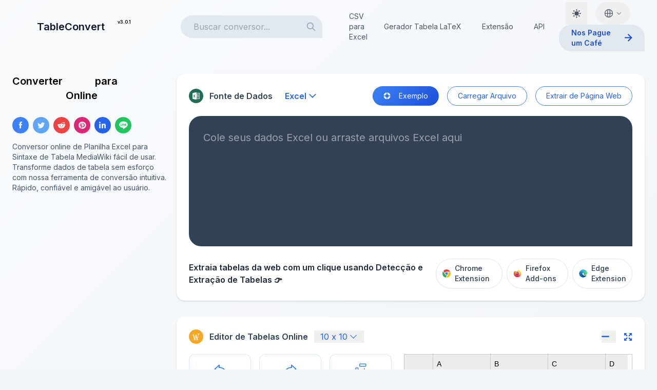

--- FILE ---
content_type: text/html
request_url: https://tableconvert.com/pt/excel-to-mediawiki
body_size: 25217
content:
<!doctype html><html lang=pt translate=no><head><meta charset=utf-8><meta http-equiv=X-UA-Compatible content="IE=Edge,chrome=1"><meta name=renderer content="webkit"><meta name=viewport content="width=device-width,initial-scale=1,maximum-scale=2"><meta name=robots content="index, follow, max-image-preview:large, max-snippet:-1, max-video-preview:-1"><meta name=app:pageurl content="/"><link rel=canonical href=https://tableconvert.com/pt/excel-to-mediawiki><link rel=alternate hreflang=ar href=https://tableconvert.com/ar/excel-to-mediawiki><link rel=alternate hreflang=bn href=https://tableconvert.com/bn/excel-to-mediawiki><link rel=alternate hreflang=cs href=https://tableconvert.com/cs/excel-to-mediawiki><link rel=alternate hreflang=da href=https://tableconvert.com/da/excel-to-mediawiki><link rel=alternate hreflang=de href=https://tableconvert.com/de/excel-to-mediawiki><link rel=alternate hreflang=el href=https://tableconvert.com/el/excel-to-mediawiki><link rel=alternate hreflang=es href=https://tableconvert.com/es/excel-to-mediawiki><link rel=alternate hreflang=fa href=https://tableconvert.com/fa/excel-to-mediawiki><link rel=alternate hreflang=fi href=https://tableconvert.com/fi/excel-to-mediawiki><link rel=alternate hreflang=fil href=https://tableconvert.com/fil/excel-to-mediawiki><link rel=alternate hreflang=fr href=https://tableconvert.com/fr/excel-to-mediawiki><link rel=alternate hreflang=gu href=https://tableconvert.com/gu/excel-to-mediawiki><link rel=alternate hreflang=he href=https://tableconvert.com/he/excel-to-mediawiki><link rel=alternate hreflang=hi href=https://tableconvert.com/hi/excel-to-mediawiki><link rel=alternate hreflang=hu href=https://tableconvert.com/hu/excel-to-mediawiki><link rel=alternate hreflang=id href=https://tableconvert.com/id/excel-to-mediawiki><link rel=alternate hreflang=it href=https://tableconvert.com/it/excel-to-mediawiki><link rel=alternate hreflang=ja href=https://tableconvert.com/ja/excel-to-mediawiki><link rel=alternate hreflang=kk href=https://tableconvert.com/kk/excel-to-mediawiki><link rel=alternate hreflang=kn href=https://tableconvert.com/kn/excel-to-mediawiki><link rel=alternate hreflang=ko href=https://tableconvert.com/ko/excel-to-mediawiki><link rel=alternate hreflang=ml href=https://tableconvert.com/ml/excel-to-mediawiki><link rel=alternate hreflang=mr href=https://tableconvert.com/mr/excel-to-mediawiki><link rel=alternate hreflang=ms href=https://tableconvert.com/ms/excel-to-mediawiki><link rel=alternate hreflang=my href=https://tableconvert.com/my/excel-to-mediawiki><link rel=alternate hreflang=nl href=https://tableconvert.com/nl/excel-to-mediawiki><link rel=alternate hreflang=no href=https://tableconvert.com/no/excel-to-mediawiki><link rel=alternate hreflang=or href=https://tableconvert.com/or/excel-to-mediawiki><link rel=alternate hreflang=pl href=https://tableconvert.com/pl/excel-to-mediawiki><link rel=alternate hreflang=pt href=https://tableconvert.com/pt/excel-to-mediawiki><link rel=alternate hreflang=ro href=https://tableconvert.com/ro/excel-to-mediawiki><link rel=alternate hreflang=ru href=https://tableconvert.com/ru/excel-to-mediawiki><link rel=alternate hreflang=sv href=https://tableconvert.com/sv/excel-to-mediawiki><link rel=alternate hreflang=ta href=https://tableconvert.com/ta/excel-to-mediawiki><link rel=alternate hreflang=te href=https://tableconvert.com/te/excel-to-mediawiki><link rel=alternate hreflang=th href=https://tableconvert.com/th/excel-to-mediawiki><link rel=alternate hreflang=tr href=https://tableconvert.com/tr/excel-to-mediawiki><link rel=alternate hreflang=uk href=https://tableconvert.com/uk/excel-to-mediawiki><link rel=alternate hreflang=ur href=https://tableconvert.com/ur/excel-to-mediawiki><link rel=alternate hreflang=uz href=https://tableconvert.com/uz/excel-to-mediawiki><link rel=alternate hreflang=vi href=https://tableconvert.com/vi/excel-to-mediawiki><link rel=alternate hreflang=zh-Hant href=https://tableconvert.com/zh-tw/excel-to-mediawiki><link rel=alternate hreflang=en href=https://tableconvert.com/excel-to-mediawiki><link rel=alternate hreflang=zh-Hans href=https://tableconvert.com/zh-cn/excel-to-mediawiki><link rel=alternate hreflang=x-default href=https://tableconvert.com/excel-to-mediawiki><title>Converter Excel para Tabela MediaWiki Online - Conversor de Tabelas Online</title><meta name=description content="    


    


    

Conversor online de Planilha Excel para Sintaxe de Tabela MediaWiki fácil de usar. Transforme dados de tabela sem esforço com nossa ferramenta de conversão intuitiva. Rápido, confiável e amigável ao usuário."><meta property="og:url" content="https://tableconvert.com/pt/excel-to-mediawiki"><meta property="og:title" content="    




    

    
Converter Excel para Tabela MediaWiki Online - Conversor de Tabelas Online"><meta property="og:site_name" content="Conversor de Tabelas Online"><meta property="og:description" content="    


    


    

Conversor online de Planilha Excel para Sintaxe de Tabela MediaWiki fácil de usar. Transforme dados de tabela sem esforço com nossa ferramenta de conversão intuitiva. Rápido, confiável e amigável ao usuário."><meta property="og:image" content="https://tableconvert.com/images/preview.png"><meta property="og:image:width" content="2276"><meta property="og:image:height" content="1240"><meta property="og:type" content="website"><meta name=twitter:card content="summary_large_image"><meta name=twitter:title content="    




    

    
Converter Excel para Tabela MediaWiki Online - Conversor de Tabelas Online"><meta name=twitter:site content="@TableConvert"><meta name=twitter:creator content="@TableConvert"><meta name=twitter:description content="    


    


    

Conversor online de Planilha Excel para Sintaxe de Tabela MediaWiki fácil de usar. Transforme dados de tabela sem esforço com nossa ferramenta de conversão intuitiva. Rápido, confiável e amigável ao usuário."><meta name=twitter:image content="https://tableconvert.com/images/preview.png"><meta name=tableconvert:from content="Excel"><meta name=tableconvert:to content="MediaWiki"><meta name=search:fromList content="Excel,JSON,CSV,Markdown,HTML,SQL,LaTeX,XML,MySQL,MediaWiki"><meta name=search:toList content="JSON,Excel,Magic,SQL,LaTeX,HTML,CSV,Markdown,XML,PDF,ASCII,MediaWiki,YAML,PHP,AsciiDoc,Jira,BBCode,Ruby,PNG,JPEG,TracWiki,Textile,reStructuredText,ASP,ActionScript,TOML,INI,Firebase,Qlik,DAX,JSONLines,Avro,Protobuf,RDataFrame,PandasDataFrame,RDF,MATLAB"><link href=/images/favicon.png rel=icon><link href=/images/favicon.png rel="icon shortcut" type=image/png><link rel=manifest href=/manifest.json><meta name=theme-color content="#3b82f6"><meta name=mobile-web-app-capable content="yes"><meta name=apple-mobile-web-app-status-bar-style content="default"><meta name=apple-mobile-web-app-title content="TableConvert"><link rel=apple-touch-icon href=/icons/icon-192x192.png><link rel=apple-touch-icon sizes=192x192 href=/icons/icon-192x192.png><link rel=apple-touch-icon sizes=512x512 href=/icons/icon-512x512.png><link rel=preconnect href=https://fonts.googleapis.com><link rel=preconnect href=https://fonts.gstatic.com crossorigin><link href="https://fonts.googleapis.com/css2?family=Inter:wght@200;300;400;500;600&display=swap" rel=stylesheet><link rel=stylesheet href=/font/iconfont.css><link rel=stylesheet href=/css/style.css><script>if(localStorage.theme==="dark"||!("theme"in localStorage)&&window.matchMedia("(prefers-color-scheme: dark)").matches){let e=document.documentElement.classList;e.toggle("dark")}</script></head><body class="bg-slate-100 dark:bg-slate-900 relative"><nav class=navbar-container><div class=navbar-content><div class="w-full lg:w-80 lg:flex-shrink-0 navbar-brand"><a href=/pt/ class=navbar-logo title="TableConvert - Conversor e Gerador de Tabelas Online Gratuito"><i class="icon icon-logo text-4xl text-transparent bg-clip-text bg-gradient-to-bl from-blue-300 to-blue-700"></i>
<span class=navbar-logo-text>TableConvert
</span></a><a href=# title="What's News" data-micromodal-trigger=changelog-modal class="ml-1 py-1.5 px-2 font-semibold dark:text-slate-300 text-[9px] min-h-[44px] min-w-[44px] flex items-start justify-center">v3.0.1</a></div><div class="flex-1 min-w-0 flex items-center justify-between"><div class="flex items-center space-x-4"><div class="hidden lg:block md:pl-2"><div id=search class=relative><input placeholder="Buscar conversor..." class="py-1.5 px-4 pl-6 rounded-l-3xl rounded-t-3xl border border-slate-200 dark:text-slate-300 dark:border-slate-800 bg-slate-200 dark:bg-slate-800 focus:bg-white focus:outline-none focus:ring-2 focus:ring-blue-500 focus:border-transparent min-h-[44px]" autocomplete=off autocorrect=off autocapitalize=off spellcheck=false maxlength=32 enterkeyhint=go>
<svg class="absolute right-3 top-3 w-5 h-5 text-slate-400 dark:text-slate-500" fill="none" stroke="currentColor" viewBox="0 0 24 24"><path stroke-linecap="round" stroke-linejoin="round" stroke-width="2" d="M21 21l-6-6m2-5A7 7 0 113 10a7 7 0 0114 0z"/></svg><div class="search-content invisible absolute w-full left-0 h-screen z-50"><div class="mt-2 h-full"><div class="items bg-white dark:bg-slate-800 rounded-md shadow dark:shadow-xl space-y-1 text-slate-600 max-h-96 overflow-y-auto"></div></div></div></div></div><div class="hidden xl:flex items-center space-x-4 md:pl-8"><a class="text-sm text-slate-600 hover:text-slate-400 py-2 px-1" href=/pt/csv-to-excel title="CSV para SQL"><span class=cursor-pointer>CSV para Excel</span>
</a><a href=/pt/latex-generator class="text-gray-600 dark:text-gray-300 hover:text-blue-600 dark:hover:text-blue-400 transition-colors py-1.5 px-3 rounded-full text-sm whitespace-nowrap" title="Gerador LaTeX Table">Gerador Tabela LaTeX
</a><a class="text-gray-600 dark:text-gray-300 hover:text-blue-600 dark:hover:text-blue-400 transition-colors py-1.5 px-3 rounded-full text-sm whitespace-nowrap" href=#extension-section title=Extensão>Extensão
</a><a title=API class="text-gray-600 dark:text-gray-300 hover:text-blue-600 dark:hover:text-blue-400 transition-colors py-1.5 px-3 rounded-full text-sm whitespace-nowrap" href=/pt/api/#post-/convert/excel-to-mediawiki title=API>API</a></div></div><div class="flex flex-wrap items-center justify-center space-x-4 py-0"><button id=darkMode aria-label="Dark Mode" class="py-1.5 px-2 lg:px-3 text-gray-600 dark:text-gray-300 hover:text-blue-600 dark:hover:text-blue-400 transition-all duration-200 min-h-[44px]">
<i class="icon icon-light text-base lg:text-lg"></i></button><div class="language-dropdown inline-block relative"><button class="language-dropdown-btn flex items-center justify-center py-1.5 px-3 lg:px-4 text-gray-600 dark:text-slate-300 hover:text-blue-600 dark:hover:text-blue-400 rounded-full transition-all duration-200 min-h-[44px]" type=button aria-label=Language>
<svg class="w-5 h-5" fill="none" stroke="currentColor" viewBox="0 0 24 24"><path stroke-linecap="round" stroke-linejoin="round" stroke-width="1.5" d="M21 12a9 9 0 01-9 9m9-9a9 9 0 00-9-9m9 9H3m9 9a9 9 0 01-9-9m9 9c1.657.0 3-4.03 3-9s-1.343-9-3-9m0 18c-1.657.0-3-4.03-3-9s1.343-9 3-9m-9 9a9 9 0 019-9"/></svg>
<svg class="language-dropdown-icon w-3 h-3 ml-1 transform transition-transform duration-200" fill="none" stroke="currentColor" viewBox="0 0 24 24"><path stroke-linecap="round" stroke-linejoin="round" stroke-width="2" d="M19 9l-7 7-7-7"/></svg></button><div class="language-dropdown-menu invisible absolute right-0 py-1.5 min-w-[180px] max-h-80 overflow-y-auto"><a href=/ar/excel-to-mediawiki title=اَلْعَرَبِيَّةُ class="flex items-center transition-all duration-200 group"><span class="mr-3 text-lg">🇸🇦</span><div class=flex-1><div>اَلْعَرَبِيَّةُ</div></div></a><a href=/bn/excel-to-mediawiki title=বাংলা class="flex items-center transition-all duration-200 group"><span class="mr-3 text-lg">🇧🇩</span><div class=flex-1><div>বাংলা</div></div></a><a href=/cs/excel-to-mediawiki title=Čeština class="flex items-center transition-all duration-200 group"><span class="mr-3 text-lg">🇨🇿</span><div class=flex-1><div>Čeština</div></div></a><a href=/da/excel-to-mediawiki title=Dansk class="flex items-center transition-all duration-200 group"><span class="mr-3 text-lg">🇩🇰</span><div class=flex-1><div>Dansk</div></div></a><a href=/de/excel-to-mediawiki title=Deutsch class="flex items-center transition-all duration-200 group"><span class="mr-3 text-lg">🇩🇪</span><div class=flex-1><div>Deutsch</div></div></a><a href=/el/excel-to-mediawiki title=ελληνικά class="flex items-center transition-all duration-200 group"><span class="mr-3 text-lg">🇬🇷</span><div class=flex-1><div>ελληνικά</div></div></a><a href=/es/excel-to-mediawiki title=Español class="flex items-center transition-all duration-200 group"><span class="mr-3 text-lg">🇪🇸</span><div class=flex-1><div>Español</div></div></a><a href=/fa/excel-to-mediawiki title=فارسی class="flex items-center transition-all duration-200 group"><span class="mr-3 text-lg">🇮🇷</span><div class=flex-1><div>فارسی</div></div></a><a href=/fi/excel-to-mediawiki title=Suomi class="flex items-center transition-all duration-200 group"><span class="mr-3 text-lg">🇫🇮</span><div class=flex-1><div>Suomi</div></div></a><a href=/fil/excel-to-mediawiki title=Filipino class="flex items-center transition-all duration-200 group"><span class="mr-3 text-lg">🇵🇭</span><div class=flex-1><div>Filipino</div></div></a><a href=/fr/excel-to-mediawiki title=Français class="flex items-center transition-all duration-200 group"><span class="mr-3 text-lg">🇫🇷</span><div class=flex-1><div>Français</div></div></a><a href=/gu/excel-to-mediawiki title=ગુજરાતી class="flex items-center transition-all duration-200 group"><span class="mr-3 text-lg">🇮🇳</span><div class=flex-1><div>ગુજરાતી</div></div></a><a href=/he/excel-to-mediawiki title=עברית class="flex items-center transition-all duration-200 group"><span class="mr-3 text-lg">🇮🇱</span><div class=flex-1><div>עברית</div></div></a><a href=/hi/excel-to-mediawiki title=हिन्दी class="flex items-center transition-all duration-200 group"><span class="mr-3 text-lg">🇮🇳</span><div class=flex-1><div>हिन्दी</div></div></a><a href=/hu/excel-to-mediawiki title=Magyar class="flex items-center transition-all duration-200 group"><span class="mr-3 text-lg">🇭🇺</span><div class=flex-1><div>Magyar</div></div></a><a href=/id/excel-to-mediawiki title=Indonesia class="flex items-center transition-all duration-200 group"><span class="mr-3 text-lg">🇮🇩</span><div class=flex-1><div>Indonesia</div></div></a><a href=/it/excel-to-mediawiki title=Italiano class="flex items-center transition-all duration-200 group"><span class="mr-3 text-lg">🇮🇹</span><div class=flex-1><div>Italiano</div></div></a><a href=/ja/excel-to-mediawiki title=日本語 class="flex items-center transition-all duration-200 group"><span class="mr-3 text-lg">🇯🇵</span><div class=flex-1><div>日本語</div></div></a><a href=/kk/excel-to-mediawiki title=Қазақша class="flex items-center transition-all duration-200 group"><span class="mr-3 text-lg">🇰🇿</span><div class=flex-1><div>Қазақша</div></div></a><a href=/kn/excel-to-mediawiki title=ಕನ್ನಡ class="flex items-center transition-all duration-200 group"><span class="mr-3 text-lg">🇮🇳</span><div class=flex-1><div>ಕನ್ನಡ</div></div></a><a href=/ko/excel-to-mediawiki title=한국어 class="flex items-center transition-all duration-200 group"><span class="mr-3 text-lg">🇰🇷</span><div class=flex-1><div>한국어</div></div></a><a href=/ml/excel-to-mediawiki title=മലയാളം class="flex items-center transition-all duration-200 group"><span class="mr-3 text-lg">🇮🇳</span><div class=flex-1><div>മലയാളം</div></div></a><a href=/mr/excel-to-mediawiki title=मराठी class="flex items-center transition-all duration-200 group"><span class="mr-3 text-lg">🇮🇳</span><div class=flex-1><div>मराठी</div></div></a><a href=/ms/excel-to-mediawiki title="Bahasa Melayu" class="flex items-center transition-all duration-200 group"><span class="mr-3 text-lg">🇲🇾</span><div class=flex-1><div>Bahasa Melayu</div></div></a><a href=/my/excel-to-mediawiki title=ဗမာစာ class="flex items-center transition-all duration-200 group"><span class="mr-3 text-lg">🇲🇲</span><div class=flex-1><div>ဗမာစာ</div></div></a><a href=/nl/excel-to-mediawiki title=Nederlands class="flex items-center transition-all duration-200 group"><span class="mr-3 text-lg">🇳🇱</span><div class=flex-1><div>Nederlands</div></div></a><a href=/no/excel-to-mediawiki title=Norsk class="flex items-center transition-all duration-200 group"><span class="mr-3 text-lg">🇳🇴</span><div class=flex-1><div>Norsk</div></div></a><a href=/or/excel-to-mediawiki title=ଓଡ଼ିଆ class="flex items-center transition-all duration-200 group"><span class="mr-3 text-lg">🇮🇳</span><div class=flex-1><div>ଓଡ଼ିଆ</div></div></a><a href=/pl/excel-to-mediawiki title=Polski class="flex items-center transition-all duration-200 group"><span class="mr-3 text-lg">🇵🇱</span><div class=flex-1><div>Polski</div></div></a><a href=/pt/excel-to-mediawiki title=Português class="flex items-center transition-all duration-200 group bg-blue-50 dark:bg-blue-900/20 text-blue-600 dark:text-blue-400"><span class="mr-3 text-lg">🇵🇹</span><div class=flex-1><div>Português</div></div><svg class="w-4 h-4 text-blue-500 dark:text-blue-400" fill="none" stroke="currentColor" viewBox="0 0 24 24"><path stroke-linecap="round" stroke-linejoin="round" stroke-width="2" d="M5 13l4 4L19 7"/></svg>
</a><a href=/ro/excel-to-mediawiki title=Română class="flex items-center transition-all duration-200 group"><span class="mr-3 text-lg">🇷🇴</span><div class=flex-1><div>Română</div></div></a><a href=/ru/excel-to-mediawiki title=Русский class="flex items-center transition-all duration-200 group"><span class="mr-3 text-lg">🇷🇺</span><div class=flex-1><div>Русский</div></div></a><a href=/sv/excel-to-mediawiki title=Svenska class="flex items-center transition-all duration-200 group"><span class="mr-3 text-lg">🇸🇪</span><div class=flex-1><div>Svenska</div></div></a><a href=/ta/excel-to-mediawiki title=தமிழ் class="flex items-center transition-all duration-200 group"><span class="mr-3 text-lg">🇮🇳</span><div class=flex-1><div>தமிழ்</div></div></a><a href=/te/excel-to-mediawiki title=తెలుగు class="flex items-center transition-all duration-200 group"><span class="mr-3 text-lg">🇮🇳</span><div class=flex-1><div>తెలుగు</div></div></a><a href=/th/excel-to-mediawiki title=ไทย class="flex items-center transition-all duration-200 group"><span class="mr-3 text-lg">🇹🇭</span><div class=flex-1><div>ไทย</div></div></a><a href=/tr/excel-to-mediawiki title=Türkçe class="flex items-center transition-all duration-200 group"><span class="mr-3 text-lg">🇹🇷</span><div class=flex-1><div>Türkçe</div></div></a><a href=/uk/excel-to-mediawiki title=Українська class="flex items-center transition-all duration-200 group"><span class="mr-3 text-lg">🇺🇦</span><div class=flex-1><div>Українська</div></div></a><a href=/ur/excel-to-mediawiki title=اردو class="flex items-center transition-all duration-200 group"><span class="mr-3 text-lg">🇵🇰</span><div class=flex-1><div>اردو</div></div></a><a href=/uz/excel-to-mediawiki title=Ўзбек class="flex items-center transition-all duration-200 group"><span class="mr-3 text-lg">🇺🇿</span><div class=flex-1><div>Ўзбек</div></div></a><a href=/vi/excel-to-mediawiki title="Tiếng Việt" class="flex items-center transition-all duration-200 group"><span class="mr-3 text-lg">🇻🇳</span><div class=flex-1><div>Tiếng Việt</div></div></a><a href=/zh-tw/excel-to-mediawiki title=繁體中文 class="flex items-center transition-all duration-200 group"><span class="mr-3 text-lg">🇹🇼</span><div class=flex-1><div>繁體中文</div></div></a><a href=/excel-to-mediawiki title=English class="flex items-center transition-all duration-200 group"><span class="mr-3 text-lg">🇺🇸</span><div class=flex-1><div>English</div></div></a><a href=/zh-cn/excel-to-mediawiki title=简体中文 class="flex items-center transition-all duration-200 group"><span class="mr-3 text-lg">🇨🇳</span><div class=flex-1><div>简体中文</div></div></a></div></div><a href=/sponsor/ class="hidden lg:flex items-center justify-center py-1.5 px-6 text-sm text-blue-700 font-bold rounded-l-3xl rounded-t-3xl bg-slate-200 dark:bg-slate-800 hover:opacity-80 min-h-[44px]" title="Nos Pague um Café">Nos Pague um Café
<i class="icon icon-right ml-1"></i></a></div></div></div></nav><div class=max-container><div class="flex flex-col lg:flex-row gap-1"><aside class="w-full lg:w-80 lg:flex-shrink-0 order-2 lg:order-1"><div class="space-y-8 md:pr-4 py-4"><div><h1 class="mb-3 text-xl dark:text-slate-300 font-bold">Converter <span class=hero-highlight>Excel</span> para <span class=hero-highlight>Tabela MediaWiki</span> Online</h1><span class=_share-wrapper><a class="_item bg-blue-500" href="https://facebook.com/sharer/sharer.php?u=https://tableconvert.com/pt/excel-to-mediawiki" title="Share this page on Facebook" rel="nofollow noopener noreferrer" target=_blank><div class="tooltip tooltip-left group"><i class="icon icon-facebook"></i><div class=tooltip-content style=left:1px>Facebook</div></div></a><a class="_item bg-blue-400" href="https://twitter.com/intent/tweet/?text=%20%20%20%20%0a%0a%0a%20%20%20%20%0a%0a%0a%20%20%20%20%0a%0aConversor%20online%20de%20Planilha%20Excel%20para%20Sintaxe%20de%20Tabela%20MediaWiki%20f%c3%a1cil%20de%20usar.%20Transforme%20dados%20de%20tabela%20sem%20esfor%c3%a7o%20com%20nossa%20ferramenta%20de%20convers%c3%a3o%20intuitiva.%20R%c3%a1pido,%20confi%c3%a1vel%20e%20amig%c3%a1vel%20ao%20usu%c3%a1rio.&amp;url=https://tableconvert.com/pt/excel-to-mediawiki" title="Share this page on Twitter" rel="nofollow noopener noreferrer" target=_blank><div class="tooltip tooltip-left group"><i class="icon icon-twitter"></i><div class=tooltip-content style=left:3px>Twitter</div></div></a><a class="_item bg-red-500" href="https://reddit.com/submit/?url=https://tableconvert.com/pt/excel-to-mediawiki&amp;resubmit=true&amp;title=%20%20%20%20%0a%0a%0a%0a%0a%20%20%20%20%0a%0a%20%20%20%20%0aConverter%20Excel%20para%20Tabela%20MediaWiki%20Online%20-%20Conversor%20de%20Tabelas%20Online" title="Share this page on Reddit" rel="nofollow noopener noreferrer" target=_blank><div class="tooltip tooltip-left group"><i class="icon icon-reddit"></i><div class=tooltip-content style=left:3px>Reddit</div></div></a><a class="_item bg-pink-600" href="https://pinterest.com/pin/create/button/?url=https://tableconvert.com/pt/excel-to-mediawiki&amp;description=%20%20%20%20%0a%0a%0a%20%20%20%20%0a%0a%0a%20%20%20%20%0a%0aConversor%20online%20de%20Planilha%20Excel%20para%20Sintaxe%20de%20Tabela%20MediaWiki%20f%c3%a1cil%20de%20usar.%20Transforme%20dados%20de%20tabela%20sem%20esfor%c3%a7o%20com%20nossa%20ferramenta%20de%20convers%c3%a3o%20intuitiva.%20R%c3%a1pido,%20confi%c3%a1vel%20e%20amig%c3%a1vel%20ao%20usu%c3%a1rio." title="Share this page on Pinterest" rel="nofollow noopener noreferrer" target=_blank><div class="tooltip tooltip-left group"><i class="icon icon-pinterest"></i><div class=tooltip-content style=left:1px>Pinterest</div></div></a><a class="_item bg-blue-600" href="https://www.linkedin.com/shareArticle?url=https://tableconvert.com/pt/excel-to-mediawiki&amp;title=%20%20%20%20%0a%0a%0a%0a%0a%20%20%20%20%0a%0a%20%20%20%20%0aConverter%20Excel%20para%20Tabela%20MediaWiki%20Online%20-%20Conversor%20de%20Tabelas%20Online&amp;summary=%20%20%20%20%0a%0a%0a%20%20%20%20%0a%0a%0a%20%20%20%20%0a%0aConversor%20online%20de%20Planilha%20Excel%20para%20Sintaxe%20de%20Tabela%20MediaWiki%20f%c3%a1cil%20de%20usar.%20Transforme%20dados%20de%20tabela%20sem%20esfor%c3%a7o%20com%20nossa%20ferramenta%20de%20convers%c3%a3o%20intuitiva.%20R%c3%a1pido,%20confi%c3%a1vel%20e%20amig%c3%a1vel%20ao%20usu%c3%a1rio." title="Share this page on LinkedIn" rel="nofollow noopener noreferrer" target=_blank><div class="tooltip tooltip-left group"><i class="icon icon-linkedin"></i><div class=tooltip-content style=left:3px>Linkedin</div></div></a><a class="_item bg-green-500" href="https://social-plugins.line.me/lineit/share?url=https://tableconvert.com/pt/excel-to-mediawiki" title="Share this page on Line" rel="nofollow noopener noreferrer" target=_blank><div class="tooltip tooltip-left group"><i class="icon icon-line"></i><div class=tooltip-content style=left:4px>&nbsp; Line &nbsp;</div></div></a></span><div class="text-slate-600 mt-4 text-sm">Conversor online de Planilha Excel para Sintaxe de Tabela MediaWiki fácil de usar. Transforme dados de tabela sem esforço com nossa ferramenta de conversão intuitiva. Rápido, confiável e amigável ao usuário.</div></div><div class=sponsors><div id=bsa-zone_1708522317301-1_123456></div><div id=bsa-zone_1713506911872-3_123456></div><div id=bsa-zone_1716365150755-0_123456></div><div id=bsa-zone_1722935090337-0_123456></div><div id=bsa-zone_1722935164227-5_123456></div><ins class=adsbygoogle style=display:inline-block;width:300px;height:250px data-ad-client=ca-pub-8691406134231910 data-ad-slot=2050485324></ins><ins class=adsbygoogle style=display:inline-block;width:300px;height:250px data-ad-client=ca-pub-8691406134231910 data-ad-slot=1722799644></ins></div></div></aside><main class="flex-1 min-w-0 space-y-0 order-1 lg:order-2"><section id=dataSource class="w-full py-4"><div class="max-w-7xl mx-auto"><div class="_dataSource shadow dark:shadow-xl rounded-xl bg-white dark:bg-slate-800 p-3 md:p-6"><div class="flex flex-col md:flex-row md:justify-between md:items-center space-y-4 md:space-y-0"><div class="flex items-center justify-center"><div class="flex items-center text-slate-700 dark:text-slate-300"><div id=DataSource class="flex items-center"><i class="icon icon-excel bg-emerald-800 icon-rounded-full mr-3"></i><h2 class="font-semibold text-base">Fonte de Dados</h2></div><div class="group inline-block ml-3"><button class="flex items-center outline-none focus:outline-none border-blue-500 text-blue-600 font-bold px-3 py-1 bg-white dark:bg-slate-800 rounded-full">
<span class=pr-1>Excel</span>
<i class="icon icon-unfold"></i></button><ul class="dropdown-menu absolute py-1.5"><li><a class="_fromItem flex items-center px-3 py-2 text-sm hover:bg-slate-50 dark:hover:bg-slate-700/50 transition-all duration-200 group" href=/pt/excel-to-mediawiki title="Excel para MediaWiki"><div class="flex items-center justify-center w-4 h-4 rounded bg-emerald-800 mr-3 flex-shrink-0 group-hover:scale-105 transition-transform duration-200"><i class="icon icon-excel text-white" style=font-size:10px></i></div><span class="font-medium text-slate-700 dark:text-slate-200 group-hover:text-slate-900 dark:group-hover:text-white flex-1">Excel</span></a><li class="border-t border-slate-100 dark:border-slate-700/50"><a class="_fromItem flex items-center px-3 py-2 text-sm hover:bg-slate-50 dark:hover:bg-slate-700/50 transition-all duration-200 group" href=/pt/json-to-mediawiki title="JSON para MediaWiki"><div class="flex items-center justify-center w-4 h-4 rounded bg-slate-700 mr-3 flex-shrink-0 group-hover:scale-105 transition-transform duration-200"><i class="icon icon-json text-white" style=font-size:10px></i></div><span class="font-medium text-slate-700 dark:text-slate-200 group-hover:text-slate-900 dark:group-hover:text-white flex-1">Array JSON</span></a><li class="border-t border-slate-100 dark:border-slate-700/50"><a class="_fromItem flex items-center px-3 py-2 text-sm hover:bg-slate-50 dark:hover:bg-slate-700/50 transition-all duration-200 group" href=/pt/csv-to-mediawiki title="CSV para MediaWiki"><div class="flex items-center justify-center w-4 h-4 rounded bg-emerald-500 mr-3 flex-shrink-0 group-hover:scale-105 transition-transform duration-200"><i class="icon icon-csv text-white" style=font-size:10px></i></div><span class="font-medium text-slate-700 dark:text-slate-200 group-hover:text-slate-900 dark:group-hover:text-white flex-1">CSV</span></a><li class="border-t border-slate-100 dark:border-slate-700/50"><a class="_fromItem flex items-center px-3 py-2 text-sm hover:bg-slate-50 dark:hover:bg-slate-700/50 transition-all duration-200 group" href=/pt/markdown-to-mediawiki title="Markdown para MediaWiki"><div class="flex items-center justify-center w-4 h-4 rounded bg-violet-500 mr-3 flex-shrink-0 group-hover:scale-105 transition-transform duration-200"><i class="icon icon-markdown text-white" style=font-size:10px></i></div><span class="font-medium text-slate-700 dark:text-slate-200 group-hover:text-slate-900 dark:group-hover:text-white flex-1">Tabela Markdown</span></a><li class="border-t border-slate-100 dark:border-slate-700/50"><a class="_fromItem flex items-center px-3 py-2 text-sm hover:bg-slate-50 dark:hover:bg-slate-700/50 transition-all duration-200 group" href=/pt/html-to-mediawiki title="HTML para MediaWiki"><div class="flex items-center justify-center w-4 h-4 rounded bg-amber-600 mr-3 flex-shrink-0 group-hover:scale-105 transition-transform duration-200"><i class="icon icon-html5 text-white" style=font-size:10px></i></div><span class="font-medium text-slate-700 dark:text-slate-200 group-hover:text-slate-900 dark:group-hover:text-white flex-1">Tabela HTML</span></a><li class="border-t border-slate-100 dark:border-slate-700/50"><a class="_fromItem flex items-center px-3 py-2 text-sm hover:bg-slate-50 dark:hover:bg-slate-700/50 transition-all duration-200 group" href=/pt/sql-to-mediawiki title="SQL para MediaWiki"><div class="flex items-center justify-center w-4 h-4 rounded bg-blue-600 mr-3 flex-shrink-0 group-hover:scale-105 transition-transform duration-200"><i class="icon icon-database text-white" style=font-size:10px></i></div><span class="font-medium text-slate-700 dark:text-slate-200 group-hover:text-slate-900 dark:group-hover:text-white flex-1">Insert SQL</span></a><li class="border-t border-slate-100 dark:border-slate-700/50"><a class="_fromItem flex items-center px-3 py-2 text-sm hover:bg-slate-50 dark:hover:bg-slate-700/50 transition-all duration-200 group" href=/pt/latex-to-mediawiki title="LaTeX para MediaWiki"><div class="flex items-center justify-center w-4 h-4 rounded bg-red-600 mr-3 flex-shrink-0 group-hover:scale-105 transition-transform duration-200"><i class="icon icon-math text-white" style=font-size:10px></i></div><span class="font-medium text-slate-700 dark:text-slate-200 group-hover:text-slate-900 dark:group-hover:text-white flex-1">Tabela LaTeX</span></a><li class="border-t border-slate-100 dark:border-slate-700/50"><a class="_fromItem flex items-center px-3 py-2 text-sm hover:bg-slate-50 dark:hover:bg-slate-700/50 transition-all duration-200 group" href=/pt/xml-to-mediawiki title="XML para MediaWiki"><div class="flex items-center justify-center w-4 h-4 rounded bg-amber-800 mr-3 flex-shrink-0 group-hover:scale-105 transition-transform duration-200"><i class="icon icon-xml text-white" style=font-size:10px></i></div><span class="font-medium text-slate-700 dark:text-slate-200 group-hover:text-slate-900 dark:group-hover:text-white flex-1">XML</span></a><li class="border-t border-slate-100 dark:border-slate-700/50"><a class="_fromItem flex items-center px-3 py-2 text-sm hover:bg-slate-50 dark:hover:bg-slate-700/50 transition-all duration-200 group" href=/pt/mysql-to-mediawiki title="MySQL para MediaWiki"><div class="flex items-center justify-center w-4 h-4 rounded bg-[#275d85] mr-3 flex-shrink-0 group-hover:scale-105 transition-transform duration-200"><i class="icon icon-mysql text-white" style=font-size:10px></i></div><span class="font-medium text-slate-700 dark:text-slate-200 group-hover:text-slate-900 dark:group-hover:text-white flex-1">Resultados de Consulta MySQL</span></a><li class="border-t border-slate-100 dark:border-slate-700/50"><a class="_fromItem flex items-center px-3 py-2 text-sm hover:bg-slate-50 dark:hover:bg-slate-700/50 transition-all duration-200 group" href=/pt/mediawiki-to-mediawiki title="MediaWiki para MediaWiki"><div class="flex items-center justify-center w-4 h-4 rounded bg-amber-500 mr-3 flex-shrink-0 group-hover:scale-105 transition-transform duration-200"><i class="icon icon-mediawiki text-white" style=font-size:10px></i></div><span class="font-medium text-slate-700 dark:text-slate-200 group-hover:text-slate-900 dark:group-hover:text-white flex-1">Tabela MediaWiki</span></a></ul></div><div class="choose-sheet hidden flex items-center"><div class="w-px h-5 mx-3 bg-slate-300 dark:bg-slate-100/20 flex-none"></div><span>Planilha</span></div><div class="choose-sheet hidden group inline-block"><button class="flex items-center outline-none focus:outline-none border-blue-500 text-blue-600 px-3 py-1 bg-white dark:bg-slate-800 rounded-full">
<span class="pr-1 sheet-default w-16 truncate">Nenhuma</span>
<i class="icon icon-unfold"></i></button><div class="sheet-list group-hover:scale-100"></div></div></div></div><div class="flex flex-wrap items-center justify-center space-x-2 md:space-x-4"><button id=example class="btn-modern flex items-center border border-transparent rounded-full px-2 py-1.5 md:px-5 md:py-2 text-xs md:text-sm select-none text-white focus:outline-none transition-all duration-200">
<i class="hidden sm:inline text-sm icon icon-example mr-4"></i>
Exemplo
</button>
<button id=select-file class="flex items-center px-2 py-1.5 md:px-5 md:py-2 text-xs md:text-sm border border-blue-500 rounded-full text-blue-600 bg-white dark:bg-slate-800 hover:bg-blue-500 hover:text-white transition-all duration-200 select-none focus:outline-none">
Carregar Arquivo</button><div id=extract-panel class="inline-block dropdown relative"><button type=button data-toggle=dropdown class="flex items-center px-2 py-1.5 md:px-5 md:py-2 text-xs md:text-sm border border-blue-500 rounded-full text-blue-600 bg-white dark:bg-slate-800 hover:bg-blue-500 hover:text-white transition-all duration-200 select-none focus:outline-none">
Extrair de Página Web</button><div data-close class="dropdown-panel invisible p-0 mt-3 absolute right-0 min-w-max bg-white dark:bg-slate-800 rounded-md shadow dark:shadow-xl dark:border-slate-700 transform opacity-0 scale-95 transition-all duration-200 ease-out"><div class="p-6 space-y-4"><div class="flex items-start space-x-3"><div class="flex-shrink-0 w-10 h-10 bg-blue-100 dark:bg-blue-900/20 rounded-full flex items-center justify-center"><i class="icon icon-extract text-blue-600 dark:text-blue-400"></i></div><div class="flex-1 min-w-0"><h3 class="text-sm font-medium text-slate-900 dark:text-slate-100">Extrair de Página Web</h3><p class="text-xs text-slate-500 dark:text-slate-400 mt-1">Digite uma URL de página web contendo dados de tabela para extrair automaticamente dados estruturados</div></div><div class=space-y-3><div class=relative><input id=input-url class="w-full pl-5 pr-4 py-3 text-sm border border-slate-300 dark:border-slate-600 rounded-lg bg-white dark:bg-slate-700 text-slate-900 dark:text-slate-100 placeholder-slate-400 dark:placeholder-slate-500 focus:ring-2 focus:ring-blue-500 focus:border-blue-500 dark:focus:border-blue-400 transition-all duration-200 outline-none" placeholder=https://example.com/path/to/excel-data><div class="absolute inset-y-0 left-0 pl-3 flex items-center pointer-events-none"><i class="icon icon-link text-slate-400 dark:text-slate-500 text-sm"></i></div></div><button id=extract class="btn-modern w-full flex items-center justify-center px-4 py-3 text-sm font-medium text-white rounded-lg transition-all duration-200 focus:outline-none focus:ring-2 focus:ring-blue-500 focus:ring-offset-2 dark:focus:ring-offset-slate-800 space-x-2">
<i class="flex items-center justify-center icon icon-extract"></i>
<i class="hidden flex items-center justify-center icon icon-spinner animate-spin"></i>
<span>Extrair Excel</span></button></div></div></div></div></div></div><div class=mt-5><div class="file relative border-4 border-dashed border-transparent w-full bg-slate-700 dark:bg-slate-700 rounded-l-3xl rounded-t-3xl p-0 transition-all duration-300 ease-in-out group"><div class="relative p-6"><div class=relative><div class="absolute inset-0 flex flex-col items-center justify-center pointer-events-none text-center space-y-3 opacity-50 group-hover:opacity-70" id=empty-state><div class=space-y-1><p class="text-xl text-white dark:text-white">Cole seus dados Excel ou arraste arquivos Excel aqui</div></div><textarea class="relative text-sm w-full bg-transparent border-0 text-white dark:text-white font-mono focus:outline-none resize-none placeholder-transparent" id=importContent rows=8 placeholder="Cole seus dados Excel ou arraste arquivos Excel aqui" autocomplete=off autocorrect=off autocapitalize=off spellcheck=false></textarea></div><div class="mt-4 flex items-center justify-end text-xs text-slate-400 dark:text-slate-400 opacity-0 group-hover:opacity-100 transition-opacity duration-300"><div class="flex items-center space-x-1"><span class="text-slate-300 dark:text-slate-300">.xls</span>
<span>,</span>
<span class="text-slate-300 dark:text-slate-300">.xlsx</span>
<span>,</span>
<span class="text-slate-300 dark:text-slate-300">.xlsm</span></div></div></div><input id=file-input type=file accept=.xls,.xlsx,.xlsm class=hidden></div></div><div class="mt-4 pt-2"><div class=extension-ad><div class=extension-ad-message><div class=extension-ad-text><span class=extension-ad-title>Extraia tabelas da web com um clique usando Detecção e Extração de Tabelas 👉</span></div></div><div class=extension-ad-downloads><a href=https://chromewebstore.google.com/detail/table-detection-extractio/flnkfbknlpooopiejmcejcldfcffkkcf target=_blank rel=noopener title="Download Table Extractor for Chrome - Extract tables from any webpage" class="extension-ad-btn extension-ad-btn-blue"><img src=/icons/chrome.svg alt=Chrome class=extension-ad-icon>
<span class=extension-ad-text-full>Chrome Extension</span>
<span class=extension-ad-text-short>Chrome</span>
</a><a href=https://addons.mozilla.org/en-US/firefox/addon/table-extractor-tableconvert/ target=_blank rel=noopener title="Download Table Extractor for Firefox - Extract tables from any webpage" class="extension-ad-btn extension-ad-btn-orange"><img src=/icons/firefox.svg alt=Firefox class=extension-ad-icon>
<span class=extension-ad-text-full>Firefox Add-ons</span>
<span class=extension-ad-text-short>Firefox</span>
</a><a href=https://microsoftedge.microsoft.com/addons/detail/table-detection-extract/pckiffffenmnlnmhmbioajfdpoenahkj target=_blank rel=noopener title="Download Table Extractor for Edge - Extract tables from any webpage" class="extension-ad-btn extension-ad-btn-blue"><img src=/icons/edge.svg alt=Edge class=extension-ad-icon>
<span class=extension-ad-text-full>Edge Extension</span>
<span class=extension-ad-text-short>Edge</span></a></div></div></div></section><section id=tableEditor class=editor-section><div class=editor-container><div class="_editor editor-main"><div class=editor-header><div class=editor-title-section><div id=TableEditor class=editor-title-content><i class="icon icon-mediawiki bg-amber-500 icon-rounded-full mr-3"></i><h2 class=editor-title>Editor de Tabelas Online</h2></div><div class="table-chooser-wrapper group inline-block ml-3 z-40"><button class="flex items-center outline-none focus:outline-none border-blue-500 text-blue-600 px-3 dark:bg-slate-800">
<span class=pr-1><span data-row>0</span>
<span>x</span>
<span data-col>0</span>
</span><i class="icon icon-unfold"></i></button><div class="table-panel bg-white dark:bg-slate-800 border shadow-lg rounded transform scale-0 group-hover:scale-100 absolute min-w-min p-2"><div class="flex items-center justify-center space-x-2 mb-2 pb-2 border-b border-slate-200 dark:border-slate-600"><div class="flex items-center space-x-1"><input type=number id=custom-rows class="w-16 h-6 text-xs border border-slate-300 dark:border-slate-600 rounded px-1 text-center bg-white dark:bg-slate-700 dark:text-white focus:outline-none focus:ring-1 focus:ring-blue-500 focus:border-blue-500" min=1 max=100 value=5 placeholder=5></div><span class=text-slate-400>×</span><div class="flex items-center space-x-1"><input type=number id=custom-cols class="w-16 h-6 text-xs border border-slate-300 dark:border-slate-600 rounded px-1 text-center bg-white dark:bg-slate-700 dark:text-white focus:outline-none focus:ring-1 focus:ring-blue-500 focus:border-blue-500" min=1 max=100 value=5 placeholder=5></div><button id=apply-custom-size class="ml-2 px-2 py-1 text-xs bg-blue-600 text-white rounded hover:bg-blue-700 focus:outline-none focus:ring-1 focus:ring-blue-500 transition-colors duration-200">
Apply</button></div><table id=table-chooser data-size=20></table></div></div></div><div class=editor-actions><button class=editor-tool-btn aria-label="Expand or Collapse">
<i class="editor-switch icon icon-minus text-blue-600 mr-3"></i><div class=tooltip-content>Expand / Collapse</div></button>
<a href=javascript:toggleEditorFullscreen() class=editor-tool-btn aria-label="Toggle Fullscreen" title="Toggle fullscreen"><i class="icon icon-fullscreen text-blue-600"></i><div class=tooltip-content>Fullscreen</div></a></div></div><div class=editor-block><div class=editor-filters><div class=editor-tools-grid><button data-click=undo class="_button rounded-tr-xl rounded-bl-xl rounded-br-xl">
<i class="text-2xl icon icon-undo"></i><p class=text-xs>Desfazer
</button>
<button data-click=redo class="_button rounded-tl-xl rounded-bl-xl rounded-br-xl">
<i class="text-2xl icon icon-redo"></i><p class=text-xs>Refazer
</button>
<button data-click=transpose class="_button rounded-tl-xl rounded-br-xl tooltip group">
<i class="text-2xl icon icon-transpose"></i><p class=text-xs>Transpor<p class=tooltip-content style=top:-7px;left:50%>Rotate columns and rows
</button>
<button data-click=clear class="_button rounded-xl tooltip group">
<i class="text-2xl icon icon-clear"></i><p class=text-xs>Limpar<p class=tooltip-content style=top:-7px;left:50%>Clear all contents
</button>
<button data-click=deleteBlank class="_button rounded-xl tooltip group">
<i class="text-2xl icon icon-delete-row"></i><p class=text-xs>Deletar Vazios<p class=tooltip-content style=top:-7px;left:50%>Delete blank rows or columns
</button>
<button data-click=deleteDuplicate class="_button rounded-xl tooltip group">
<i class="text-2xl icon icon-deduplicate"></i><p class=text-xs>Remover Duplicatas<p class=tooltip-content style=top:-7px;left:50%>Delete duplicate rows
</button>
<button data-click=uppercase class="_button rounded-xl">
<i class="text-2xl icon icon-uppercase"></i><p class=text-xs>MAIÚSCULAS
</button>
<button data-click=lowercase class="_button rounded-xl">
<i class="text-2xl icon icon-lowercase"></i><p class=text-xs>minúsculas
</button>
<button data-click=capitalize class="_button rounded-xl">
<i class="text-2xl icon icon-capitalize"></i><p class=text-xs>Capitalizar</button></div><div class=w-full><div class="w-full flex flex-col space-y-2 xl:flex-row xl:space-x-2 xl:space-y-0 text-xs pb-4"><input placeholder="Localizar e Substituir (Regex suportado)" name=replace class="w-full border border-slate-300 dark:text-slate-200 dark:bg-slate-700 dark:border-slate-800 rounded-xl h-9 p-2 keyup-input focus:bg-white focus:outline-none focus:ring-2 focus:ring-blue-500 focus:border-transparent">
<input placeholder="Substituir por..." name=subst class="mt-2 md:mt-0 w-full border border-slate-300 dark:text-slate-200 dark:bg-slate-700 dark:border-slate-800 rounded-xl h-9 p-2 keyup-input focus:bg-white focus:outline-none focus:ring-2 focus:ring-blue-500 focus:border-transparent"></div><button data-click=replace class="generator-header-btn w-full py-1 flex items-center justify-center">
<i class="text-sm icon icon-replace mr-1"></i>
Substituir Tudo</button></div></div><div id=grid class="grow md:ml-6 mt-4 md:m-0"></div></div></div></section><section id=tableGenerator class=generator-section><div class=generator-container><div class=generator-main><div class="flex flex-col md:flex-row md:justify-between md:items-center space-y-4 md:space-y-0 p-3 md:p-6"><div class="flex items-center justify-center"><div id=TableGenerator class="flex items-center text-slate-700 dark:text-slate-300"><i class="icon icon-mediawiki bg-amber-500 icon-rounded-full mr-3"></i><h2 class="font-semibold text-base">Gerador de Tabelas</h2></div><a href=https://twitter.com/FechinLi target=_blank title="Follow @FechinLi on Twitter" rel="nofollow noopener noreferrer" class="hidden md:inline-flex items-center border border-black dark:border-white rounded-full ml-5 px-4 py-1 text-xs select-none text-black dark:text-white hover:bg-black dark:hover:bg-white hover:text-white dark:hover:text-black focus:outline-none"><svg class="w-3 h-3 mr-2 fill-current inline-block" viewBox="0 0 24 24"><path d="M13.54 10.58 20.15 3h-1.57l-5.73 6.68L8.46 3H3l6.92 10.12L3 21h1.57l6.05-7.05L15.04 21H21l-7.46-10.42zm-2.14 2.49-.7-1-5.39-7.6h2.41l4.49 6.45.7 1 5.87 8.42h-2.41l-4.77-6.87z"/></svg>
Siga-nos no X</a></div><div class="flex flex-row items-center justify-center space-x-2 md:space-x-4"><a href=/pt/sponsor/ title="Nos Pague um Café" class="btn-coffee inline-flex items-center border border-transparent rounded-full px-2 py-1.5 md:px-5 md:py-2 text-xs md:text-sm select-none text-white focus:outline-none hover:transform hover:-translate-y-0.5 hover:shadow-lg" style="box-shadow:0 4px 12px rgba(107,125,239,.3)"><i class="text-sm icon mr-2"><svg style="display:inline" width="12" viewBox="0 0 25 35" fill="none"><path d="M22.0672 8.1281 22.0437 8.11426 21.9893 8.09766C22.0112 8.11614 22.0386 8.12685 22.0672 8.1281z" fill="#000"/><path d="M22.4111 10.5781 22.3848 10.5855 22.4111 10.5781z" fill="#000"/><path d="M22.0735 8.11128C22.0708 8.11093 22.0681 8.11029 22.0655 8.10938 22.0654 8.11115 22.0654 8.11293 22.0655 8.1147 22.0685 8.11432 22.0712 8.11313 22.0735 8.11128z" fill="#000"/><path d="M22.3877 10.5647 22.4274 10.5421 22.4421 10.5338 22.4555 10.5195C22.4303 10.5304 22.4074 10.5457 22.3877 10.5647z" fill="#000"/><path d="M22.1334 8.1762 22.0947 8.1393 22.0684 8.125C22.0825 8.14993 22.1058 8.16832 22.1334 8.1762z" fill="#000"/><path d="M12.3836 31.9453C12.3526 31.9587 12.3255 31.9796 12.3047 32.0062L12.3291 31.9905C12.3457 31.9753 12.3693 31.9573 12.3836 31.9453z" fill="#000"/><path d="M18.0497 30.8309C18.0497 30.7958 18.0326 30.8023 18.0368 30.9268 18.0368 30.9167 18.0409 30.9065 18.0428 30.8969 18.0451 30.8747 18.0469 30.853 18.0497 30.8309z" fill="#000"/><path d="M17.4617 31.9453C17.4307 31.9587 17.4036 31.9796 17.3828 32.0062L17.4073 31.9905C17.4239 31.9753 17.4474 31.9573 17.4617 31.9453z" fill="#000"/><path d="M8.39845 32.2145C8.37496 32.1941 8.34619 32.1807 8.31543 32.1758 8.34034 32.1878 8.36524 32.1998 8.38185 32.209L8.39845 32.2145z" fill="#000"/><path d="M7.50541 31.3533C7.50173 31.317 7.49058 31.2818 7.47266 31.25 7.48535 31.2831 7.49598 31.317 7.50448 31.3515L7.50541 31.3533z" fill="#000"/><path d="M13.5278 15.9814C12.2963 16.5086 10.8987 17.1064 9.08736 17.1064 8.32963 17.1048 7.57558 17.0009 6.8457 16.7973L8.09845 29.6592C8.14279 30.1968 8.38769 30.698 8.78452 31.0634 9.18134 31.4288 9.70106 31.6316 10.2405 31.6315 10.2405 31.6315 12.0167 31.7237 12.6094 31.7237 13.2474 31.7237 15.1601 31.6315 15.1601 31.6315 15.6995 31.6315 16.2191 31.4286 16.6158 31.0633 17.0125 30.6979 17.2574 30.1967 17.3017 29.6592l1.3418-14.2129C18.0439 15.2415 17.4387 15.1055 16.7565 15.1055 15.5767 15.105 14.626 15.5114 13.5278 15.9814z" fill="#FD0"/><path d="M2.96582 10.5039l.02122.0198L3.00088 10.532C2.99022 10.5215 2.97847 10.512 2.96582 10.5039z" fill="#000"/><path d="M24.4376 9.31226 24.249 8.36071C24.0797 7.50694 23.6955 6.70022 22.8191 6.39164 22.5382 6.29294 22.2195 6.2505 22.0041 6.04617 21.7887 5.84184 21.725 5.5245 21.6752 5.23023 21.583 4.6901 21.4963 4.14952 21.4017 3.61033 21.3201 3.14677 21.2555 2.62602 21.0428 2.20075 20.7661 1.62973 20.1918 1.29579 19.6208 1.07485 19.3282.965622 19.0296.873222 18.7265.798101 17.2998.421723 15.7999.283349 14.3322.204476c-1.7617-.097207-3.528-.06792-5.28547.087637-1.3081.119001-2.68584.262911-3.9289.715397C4.6635 1.1731 4.19533 1.37189 3.84986 1.7229c-.42389.43127-.56226 1.09823-.25276 1.63604.22001.38192.5927.65175.98799.83025.51488.23 1.0526.40501 1.60422.52213 1.53595.33948 3.12679.47278 4.69599.52951C12.6245 5.31103 14.3665 5.25414 16.0974 5.07063 16.5254 5.02359 16.9527 4.96716 17.3792 4.90136 17.8815 4.82433 18.2039 4.16751 18.0558 3.70995 17.8787 3.16292 17.4027 2.95074 16.8644 3.0333 16.7851 3.04576 16.7062 3.05729 16.6269 3.06882L16.5697 3.07712C16.3873 3.10019 16.205 3.12171 16.0226 3.1417 15.646 3.18229 15.2683 3.2155 14.8898 3.24133 14.042 3.30037 13.192 3.32758 12.3423 3.32896 11.5075 3.32896 10.6722 3.30544 9.83916 3.25055 9.45909 3.22564 9.07994 3.19397 8.70172 3.15553 8.52967 3.13755 8.35809 3.11864 8.18651 3.09742L8.02322 3.07666 7.98771 3.07159 7.81843 3.04714C7.4725 2.99502 7.12656 2.93506 6.78431 2.86264 6.74978 2.85498 6.71889 2.83577 6.69675 2.80818 6.67461 2.78059 6.66254 2.74627 6.66254 2.71089 6.66254 2.67552 6.67461 2.6412 6.69675 2.61361 6.71889 2.58602 6.74978 2.5668 6.78431 2.55914H6.79077C7.08735 2.49595 7.38624 2.44199 7.68605 2.39494 7.78599 2.37926 7.88623 2.36388 7.98679 2.34881H7.98955C8.17728 2.33636 8.36593 2.30269 8.55274 2.28055c1.62526-.16906 3.26026-.22669 4.89336-.17251C14.239 2.13111 15.0314 2.17769 15.8206 2.25795 15.9903 2.27548 16.1592 2.29393 16.328 2.31468 16.3926 2.32252 16.4576 2.33175 16.5226 2.33959l.131.01891C17.0355 2.41539 17.4154 2.48442 17.7934 2.5656 18.3533 2.68737 19.0724 2.72704 19.3215 3.3405 19.4008 3.53514 19.4368 3.75147 19.4806 3.9558L19.5364 4.2164C19.5379 4.22108 19.5389 4.22586 19.5396 4.2307 19.6716 4.8457 19.8036 5.46069 19.9359 6.07569 19.9455 6.12112 19.9458 6.16806 19.9365 6.21359 19.9273 6.25911 19.9087 6.30224 19.8821 6.34028 19.8554 6.37832 19.8212 6.41046 19.7816 6.4347 19.7419 6.45893 19.6977 6.47474 19.6517 6.48113H19.648L19.5673 6.4922 19.4875 6.50281C19.2348 6.53571 18.9817 6.56646 18.7283 6.59506 18.2292 6.65194 17.7294 6.70114 17.2288 6.74265 16.234 6.82537 15.2373 6.87965 14.2385 6.90548 13.7296 6.919 13.2209 6.92531 12.7123 6.92439 10.6878 6.92279 8.66519 6.80513 6.65424 6.57199 6.43653 6.54616 6.21883 6.51849 6.00112 6.49035 6.16993 6.51203 5.87843 6.47375 5.81939 6.46545 5.68101 6.44607 5.54264 6.42593 5.40426 6.40502 4.93979 6.33537 4.47808 6.24958 4.01453 6.1744 3.45411 6.08215 2.91814 6.12827 2.41123 6.40502c-.4161.2277-.75287.57686-.96539 1.00091-.21863.45202-.28367.94417-.38145 1.42987C.966604 9.32149.814392 9.84408.872048 10.3427c.124075 1.0761.876372 1.9506 1.958452 2.1462 1.01798.1845 2.04148.3339 3.06776.4612C9.9297 13.4439 14.0025 13.5029 18.0466 13.1263 18.3759 13.0956 18.7048 13.062 19.0332 13.0258 19.1358 13.0145 19.2396 13.0263 19.337 13.0604 19.4344 13.0944 19.523 13.1498 19.5962 13.2225S19.7255 13.3834 19.7602 13.4805C19.795 13.5777 19.8075 13.6814 19.797 13.7841L19.6946 14.7794C19.4883 16.7908 19.282 18.802 19.0756 20.813 18.8604 22.9249 18.6437 25.0366 18.4257 27.1482 18.3642 27.7429 18.3027 28.3375 18.2412 28.9319 18.1822 29.5172 18.1739 30.121 18.0627 30.6994 17.8875 31.609 17.2717 32.1675 16.3732 32.3719 15.55 32.5592 14.7091 32.6575 13.8649 32.6652 12.929 32.6703 11.9936 32.6288 11.0578 32.6338 10.0587 32.6394 8.83502 32.5471 8.06381 31.8036 7.38624 31.1505 7.29261 30.1279 7.20036 29.2437c-.123-1.1707-.24492-2.3412-.36577-3.5115l-.67803-6.5077-.43865-4.2108C5.71053 14.9441 5.70315 14.8754 5.69623 14.8053 5.64365 14.303 5.28803 13.8113 4.72761 13.8366 4.24792 13.8579 3.70272 14.2656 3.759 14.8053l.32517 3.1217L4.75667 24.3844C4.94824 26.2187 5.13935 28.0532 5.33 29.888 5.3669 30.2395 5.40149 30.5919 5.44024 30.9434c.21079 1.9206 1.67755 2.9556 3.49395 3.2472C9.99506 34.3612 11.0818 34.3963 12.1583 34.4138 13.5384 34.4359 14.9322 34.489 16.2897 34.239c2.0115-.369 3.5207-1.7122 3.7361-3.7956C20.0873 29.8419 20.1488 29.2403 20.2103 28.6385 20.4148 26.6484 20.619 24.6581 20.8228 22.6677L21.4898 16.1641 21.7956 13.1835C21.8108 13.0357 21.8733 12.8968 21.9736 12.7872 22.0739 12.6776 22.2069 12.6033 22.3528 12.5751 22.928 12.463 23.4778 12.2716 23.8869 11.8339 24.5382 11.137 24.6678 10.2283 24.4376 9.31226zM2.80098 9.95524C2.80975 9.95109 2.7936 10.0263 2.78669 10.0613 2.7853 10.0083 2.78807 9.96124 2.80098 9.95524zM2.8568 10.387C2.86141 10.3837 2.87524 10.4022 2.88954 10.4243 2.86786 10.404 2.85403 10.3888 2.85633 10.387H2.8568zM2.91168 10.4594C2.93152 10.4931 2.94213 10.5143 2.91168 10.4594v0zM3.02192 10.5489H3.02469C3.02469 10.5521 3.02976 10.5553 3.03161 10.5586 3.02855 10.555 3.02515 10.5518 3.02146 10.5489H3.02192zM22.326 10.4151C22.1194 10.6116 21.8081 10.7029 21.5004 10.7486 18.0503 11.2606 14.5499 11.5198 11.0619 11.4054 8.56565 11.3201 6.09567 11.0429 3.62431 10.6937 3.38215 10.6596 3.11971 10.6153 2.9532 10.4368c-.31365-.3367-.1596-1.01476-.07796-1.42158C2.94997 8.64253 3.09295 8.14577 3.53621 8.09272 4.22808 8.01155 5.03158 8.30352 5.71607 8.4073 6.54016 8.53306 7.36733 8.63377 8.19758 8.70941 11.7409 9.03229 15.3437 8.98201 18.8713 8.50969 19.5143 8.42329 20.1549 8.32289 20.7933 8.2085 21.362 8.10656 21.9926 7.91515 22.3362 8.50416 22.5719 8.90544 22.6033 9.44233 22.5668 9.89574 22.5556 10.0933 22.4693 10.2791 22.3256 10.4151H22.326z" fill="#000"/></svg>
</i>Nos Pague um Café
</a><button id=copy class="inline-flex items-center border border-blue-500 rounded-full px-2 py-1.5 md:px-5 md:py-2 text-xs md:text-sm select-none text-blue-600 bg-white dark:bg-slate-800 hover:bg-blue-500 hover:text-white transition-all duration-200 focus:outline-none">
<i class="text-sm icon icon-copy mr-2"></i>
Copiar para Área de Transferência
</button>
<button id=download class="inline-flex items-center border border-blue-500 rounded-full px-2 py-1.5 md:px-5 md:py-2 text-xs md:text-sm select-none text-blue-600 bg-white dark:bg-slate-800 hover:bg-blue-500 hover:text-white transition-all duration-200 focus:outline-none">
<i class="text-sm icon icon-download mr-2"></i>
Baixar Arquivo</button></div></div><div class="output overflow-x-auto"><div class="format-tabs flex flex-wrap gap-2 px-6 py-3 w-screen min-w-max overflow-x-auto"><a data-remember href=/pt/excel-to-json title=JSON class="format-tab whitespace-nowrap">JSON</a>
<a data-remember href=/pt/excel-to-excel title=Excel class="format-tab whitespace-nowrap">Excel</a>
<a data-remember href=/pt/excel-to-magic title=Magic class="format-tab whitespace-nowrap">Magic</a>
<a data-remember href=/pt/excel-to-sql title=SQL class="format-tab whitespace-nowrap">SQL</a>
<a data-remember href=/pt/excel-to-latex title=LaTeX class="format-tab whitespace-nowrap">LaTeX</a>
<a data-remember href=/pt/excel-to-html title=HTML class="format-tab whitespace-nowrap">HTML</a>
<a data-remember href=/pt/excel-to-csv title=CSV class="format-tab whitespace-nowrap">CSV</a>
<a data-remember href=/pt/excel-to-markdown title=Markdown class="format-tab whitespace-nowrap">Markdown</a>
<a data-remember href=/pt/excel-to-xml title=XML class="format-tab whitespace-nowrap">XML</a>
<a data-remember href=/pt/excel-to-pdf title=PDF class="format-tab whitespace-nowrap">PDF</a>
<a data-remember href=/pt/excel-to-ascii title=ASCII class="format-tab whitespace-nowrap">ASCII</a>
<a data-remember href=/pt/excel-to-mediawiki title=MediaWiki class="format-tab active whitespace-nowrap">MediaWiki</a>
<a data-remember href=/pt/excel-to-yaml title=YAML class="format-tab whitespace-nowrap">YAML</a>
<a data-remember href=/pt/excel-to-php title=PHP class="format-tab whitespace-nowrap">PHP</a>
<a data-remember href=/pt/excel-to-asciidoc title=AsciiDoc class="format-tab whitespace-nowrap">AsciiDoc</a>
<a data-remember href=/pt/excel-to-jira title=Jira class="format-tab whitespace-nowrap">Jira</a>
<a data-remember href=/pt/excel-to-bbcode title=BBCode class="format-tab whitespace-nowrap">BBCode</a>
<a data-remember href=/pt/excel-to-ruby title=Ruby class="format-tab whitespace-nowrap">Ruby</a>
<a data-remember href=/pt/excel-to-png title=PNG class="format-tab whitespace-nowrap">PNG</a>
<a data-remember href=/pt/excel-to-jpeg title=JPEG class="format-tab whitespace-nowrap">JPEG</a>
<a data-remember href=/pt/excel-to-tracwiki title=TracWiki class="format-tab whitespace-nowrap">TracWiki</a>
<a data-remember href=/pt/excel-to-textile title=Textile class="format-tab whitespace-nowrap">Textile</a>
<a data-remember href=/pt/excel-to-restructuredtext title=reStructuredText class="format-tab whitespace-nowrap">reStructuredText</a>
<a data-remember href=/pt/excel-to-asp title=ASP class="format-tab whitespace-nowrap">ASP</a>
<a data-remember href=/pt/excel-to-actionscript title=ActionScript class="format-tab whitespace-nowrap">ActionScript</a>
<a data-remember href=/pt/excel-to-toml title=TOML class="format-tab whitespace-nowrap">TOML</a>
<a data-remember href=/pt/excel-to-ini title=INI class="format-tab whitespace-nowrap">INI</a>
<a data-remember href=/pt/excel-to-firebase title=Firebase class="format-tab whitespace-nowrap">Firebase</a>
<a data-remember href=/pt/excel-to-qlik title=Qlik class="format-tab whitespace-nowrap">Qlik</a>
<a data-remember href=/pt/excel-to-dax title=DAX class="format-tab whitespace-nowrap">DAX</a>
<a data-remember href=/pt/excel-to-jsonlines title=JSONLines class="format-tab whitespace-nowrap">JSONLines</a>
<a data-remember href=/pt/excel-to-avro title=Avro class="format-tab whitespace-nowrap">Avro</a>
<a data-remember href=/pt/excel-to-protobuf title=Protobuf class="format-tab whitespace-nowrap">Protobuf</a>
<a data-remember href=/pt/excel-to-rdataframe title=RDataFrame class="format-tab whitespace-nowrap">RDataFrame</a>
<a data-remember href=/pt/excel-to-pandasdataframe title=PandasDataFrame class="format-tab whitespace-nowrap">PandasDataFrame</a>
<a data-remember href=/pt/excel-to-rdf title=RDF class="format-tab whitespace-nowrap">RDF</a>
<a data-remember href=/pt/excel-to-matlab title=MATLAB class="format-tab whitespace-nowrap">MATLAB</a></div></div><div class="w-full p-3 md:p-6"><div id=resizable-container class="flex flex-col md:flex-row bg-gray-50 dark:bg-gray-800 rounded-xl overflow-hidden"><div id=options-panel class="flex flex-col p-1 w-full md:w-1/4 min-w-[200px] bg-white dark:bg-slate-800"><div class="pr-4 space-y-4"><div class="options mediawiki flex flex-col w-full"><div class=space-y-4><label class=_checkbox-wrapper><div class=_main><input type=checkbox name=minify checked class="onchange opacity-0 absolute">
<i class="_icon icon icon-tick"></i></div><div class=_tooltip>Minificar Código</div></label><label class=_checkbox-wrapper><div class=_main><input type=checkbox name=header checked class="onchange opacity-0 absolute">
<i class="_icon icon icon-tick"></i></div><div class=_tooltip>Marcação de Cabeçalho</div></label><label class=_checkbox-wrapper><div class=_main><input type=checkbox name=sort class="onchange opacity-0 absolute">
<i class="_icon icon icon-tick"></i></div><div class=_tooltip>Classificável</div></label></div></div></div></div><div id=resizer class="hidden md:block w-0.5 bg-slate-200 dark:bg-slate-600 hover:bg-blue-400 dark:hover:bg-blue-500 cursor-col-resize transition-colors duration-200 relative group"><div class="absolute top-1/2 left-1/2 transform -translate-x-1/2 -translate-y-1/2 w-1 h-5 bg-slate-300 dark:bg-slate-500 group-hover:bg-blue-400 dark:group-hover:bg-blue-500 rounded-sm flex items-center justify-center transition-colors duration-200 shadow-sm"><div class="flex flex-col space-y-0.5"></div></div></div><div id=output-panel class="flex-1 flex flex-col bg-white dark:bg-slate-800"><div class="p-4 h-full flex flex-col"><div class="output relative flex flex-col w-full h-full"><textarea class="text-sm w-full h-full dark:bg-slate-700 dark:text-slate-100 border md:border-0 dark:border-slate-800 p-3 rounded-xl text-slate-700 font-mono focus:outline-none" id=outputContent rows=14 aria-label="Generator Result" autocomplete=off autocorrect=off autocapitalize=off spellcheck=false></textarea><div id=bsa_custom class="text-xs absolute bottom-2 left-2 rounded-tr-lg"></div></div></div></div></div></div><style>.resizing{user-select:none}.resizing *{cursor:col-resize !important}#resizer:hover{box-shadow:0 0 6px rgba(59,130,246,.2)}#resizable-container{overflow:visible !important}#options-panel{overflow:visible !important}#options-panel .tooltip .tooltip-content,#options-panel ._tooltip-wrapper div{z-index:9999 !important}@media(max-width:768px){#resizable-container{flex-direction:column !important}#options-panel{width:100% !important;min-width:unset !important}#resizer{display:none !important}}</style></div></div></section><section class=related-section><div class=related-container><div class=related-header><h2 class=related-title>Mais Conversores Excel e MediaWiki</h2><p class=related-description>Explore mais conversores para formatos Excel e MediaWiki. Transforme seus dados entre múltiplos formatos com nossas ferramentas de conversão online profissionais.</div><div class=related-grid><div class=related-card><a href=/pt/csv-to-excel class=related-link title="CSV para Excel"><div class=related-content><div class="related-icon bg-emerald-800"><i class="icon icon-excel"></i></div><span class=related-text>CSV para Excel</span></div></a></div><div class=related-card><a href=/pt/csv-to-mediawiki class=related-link title="CSV para MediaWiki"><div class=related-content><div class="related-icon bg-amber-500"><i class="icon icon-mediawiki"></i></div><span class=related-text>CSV para MediaWiki</span></div></a></div><div class=related-card><a href=/pt/excel-to-actionscript class=related-link title="Excel para ActionScript"><div class=related-content><div class="related-icon bg-red-900"><i class="icon icon-actionscript"></i></div><span class=related-text>Excel para ActionScript</span></div></a></div><div class=related-card><a href=/pt/excel-to-ascii class=related-link title="Excel para ASCII"><div class=related-content><div class="related-icon bg-slate-800"><i class="icon icon-text"></i></div><span class=related-text>Excel para ASCII</span></div></a></div><div class=related-card><a href=/pt/excel-to-asciidoc class=related-link title="Excel para AsciiDoc"><div class=related-content><div class="related-icon bg-pink-600"><i class="icon icon-asciidoc"></i></div><span class=related-text>Excel para AsciiDoc</span></div></a></div><div class=related-card><a href=/pt/excel-to-asp class=related-link title="Excel para ASP"><div class=related-content><div class="related-icon bg-blue-500"><i class="icon icon-asp"></i></div><span class=related-text>Excel para ASP</span></div></a></div><div class=related-card><a href=/pt/excel-to-avro class=related-link title="Excel para Avro"><div class=related-content><div class="related-icon bg-purple-600"><i class="icon icon-avro"></i></div><span class=related-text>Excel para Avro</span></div></a></div><div class=related-card><a href=/pt/excel-to-bbcode class=related-link title="Excel para BBCode"><div class=related-content><div class="related-icon bg-blue-600"><i class="icon icon-bbcode"></i></div><span class=related-text>Excel para BBCode</span></div></a></div><div class=related-card><a href=/pt/excel-to-csv class=related-link title="Excel para CSV"><div class=related-content><div class="related-icon bg-emerald-500"><i class="icon icon-csv"></i></div><span class=related-text>Excel para CSV</span></div></a></div><div class=related-card><a href=/pt/excel-to-dax class=related-link title="Excel para DAX"><div class=related-content><div class="related-icon bg-green-500"><i class="icon icon-dax"></i></div><span class=related-text>Excel para DAX</span></div></a></div><div class=related-card><a href=/pt/excel-to-excel class=related-link title="Excel para Excel"><div class=related-content><div class="related-icon bg-emerald-800"><i class="icon icon-excel"></i></div><span class=related-text>Excel para Excel</span></div></a></div><div class=related-card><a href=/pt/excel-to-firebase class=related-link title="Excel para Firebase"><div class=related-content><div class="related-icon bg-yellow-500"><i class="icon icon-firebase"></i></div><span class=related-text>Excel para Firebase</span></div></a></div><div class=related-card><a href=/pt/excel-to-html class=related-link title="Excel para HTML"><div class=related-content><div class="related-icon bg-amber-600"><i class="icon icon-html5"></i></div><span class=related-text>Excel para HTML</span></div></a></div><div class=related-card><a href=/pt/excel-to-ini class=related-link title="Excel para INI"><div class=related-content><div class="related-icon bg-gray-600"><i class="icon icon-ini"></i></div><span class=related-text>Excel para INI</span></div></a></div><div class=related-card><a href=/pt/excel-to-sql class=related-link title="Excel para SQL"><div class=related-content><div class="related-icon bg-blue-600"><i class="icon icon-database"></i></div><span class=related-text>Excel para SQL</span></div></a></div><div class=related-card><a href=/pt/excel-to-jira class=related-link title="Excel para Jira"><div class=related-content><div class="related-icon bg-[#4382f7]"><i class="icon icon-jira"></i></div><span class=related-text>Excel para Jira</span></div></a></div><div class=related-card><a href=/pt/excel-to-jpeg class=related-link title="Excel para JPEG"><div class=related-content><div class="related-icon bg-pink-600"><i class="icon icon-jpeg"></i></div><span class=related-text>Excel para JPEG</span></div></a></div><div class=related-card><a href=/pt/excel-to-json class=related-link title="Excel para JSON"><div class=related-content><div class="related-icon bg-slate-700"><i class="icon icon-json"></i></div><span class=related-text>Excel para JSON</span></div></a></div><div class=related-card><a href=/pt/excel-to-jsonlines class=related-link title="Excel para JSONLines"><div class=related-content><div class="related-icon bg-slate-700"><i class="icon icon-json"></i></div><span class=related-text>Excel para JSONLines</span></div></a></div><div class=related-card><a href=/pt/excel-to-latex class=related-link title="Excel para LaTeX"><div class=related-content><div class="related-icon bg-red-600"><i class="icon icon-math"></i></div><span class=related-text>Excel para LaTeX</span></div></a></div><div class=related-card><a href=/pt/excel-to-markdown class=related-link title="Excel para Markdown"><div class=related-content><div class="related-icon bg-violet-500"><i class="icon icon-markdown"></i></div><span class=related-text>Excel para Markdown</span></div></a></div><div class=related-card><a href=/pt/excel-to-matlab class=related-link title="Excel para MATLAB"><div class=related-content><div class="related-icon bg-orange-600"><i class="icon icon-matlab"></i></div><span class=related-text>Excel para MATLAB</span></div></a></div><div class=related-card><a href=/pt/excel-to-pandasdataframe class=related-link title="Excel para PandasDataFrame"><div class=related-content><div class="related-icon bg-green-700"><i class="icon icon-pandas"></i></div><span class=related-text>Excel para PandasDataFrame</span></div></a></div><div class=related-card><a href=/pt/excel-to-pdf class=related-link title="Excel para PDF"><div class=related-content><div class="related-icon bg-red-700"><i class="icon icon-pdf"></i></div><span class=related-text>Excel para PDF</span></div></a></div><div class=related-card><a href=/pt/excel-to-php class=related-link title="Excel para PHP"><div class=related-content><div class="related-icon bg-violet-900"><i class="icon icon-php"></i></div><span class=related-text>Excel para PHP</span></div></a></div><div class=related-card><a href=/pt/excel-to-png class=related-link title="Excel para PNG"><div class=related-content><div class="related-icon bg-pink-600"><i class="icon icon-png"></i></div><span class=related-text>Excel para PNG</span></div></a></div><div class=related-card><a href=/pt/excel-to-protobuf class=related-link title="Excel para Protobuf"><div class=related-content><div class="related-icon bg-blue-800"><i class="icon icon-protobuf"></i></div><span class=related-text>Excel para Protobuf</span></div></a></div><div class=related-card><a href=/pt/excel-to-qlik class=related-link title="Excel para Qlik"><div class=related-content><div class="related-icon bg-[#43964e]"><i class="icon icon-qlik"></i></div><span class=related-text>Excel para Qlik</span></div></a></div><div class=related-card><a href=/pt/excel-to-rdataframe class=related-link title="Excel para RDataFrame"><div class=related-content><div class="related-icon bg-blue-500"><i class="icon icon-r"></i></div><span class=related-text>Excel para RDataFrame</span></div></a></div><div class=related-card><a href=/pt/excel-to-rdf class=related-link title="Excel para RDF"><div class=related-content><div class="related-icon bg-blue-600"><i class="icon icon-rdf"></i></div><span class=related-text>Excel para RDF</span></div></a></div><div class=related-card><a href=/pt/excel-to-restructuredtext class=related-link title="Excel para reStructuredText"><div class=related-content><div class="related-icon bg-slate-600"><i class="icon icon-rst"></i></div><span class=related-text>Excel para reStructuredText</span></div></a></div><div class=related-card><a href=/pt/excel-to-ruby class=related-link title="Excel para Ruby"><div class=related-content><div class="related-icon bg-red-800"><i class="icon icon-ruby"></i></div><span class=related-text>Excel para Ruby</span></div></a></div><div class=related-card><a href=/pt/excel-to-magic class=related-link title="Excel para Magic"><div class=related-content><div class="related-icon bg-blue-600"><i class="icon icon-magic"></i></div><span class=related-text>Excel para Magic</span></div></a></div><div class=related-card><a href=/pt/excel-to-textile class=related-link title="Excel para Textile"><div class=related-content><div class="related-icon bg-[#fbe8b2]"><i class="icon icon-textile"></i></div><span class=related-text>Excel para Textile</span></div></a></div><div class=related-card><a href=/pt/excel-to-toml class=related-link title="Excel para TOML"><div class=related-content><div class="related-icon bg-green-600"><i class="icon icon-toml"></i></div><span class=related-text>Excel para TOML</span></div></a></div><div class=related-card><a href=/pt/excel-to-tracwiki class=related-link title="Excel para TracWiki"><div class=related-content><div class="related-icon bg-[#b22418]"><i class="icon icon-tracwiki"></i></div><span class=related-text>Excel para TracWiki</span></div></a></div><div class=related-card><a href=/pt/excel-to-xml class=related-link title="Excel para XML"><div class=related-content><div class="related-icon bg-amber-800"><i class="icon icon-xml"></i></div><span class=related-text>Excel para XML</span></div></a></div><div class=related-card><a href=/pt/excel-to-yaml class=related-link title="Excel para YAML"><div class=related-content><div class="related-icon bg-slate-600"><i class="icon icon-yaml"></i></div><span class=related-text>Excel para YAML</span></div></a></div><div class=related-card><a href=/pt/html-to-excel class=related-link title="HTML para Excel"><div class=related-content><div class="related-icon bg-emerald-800"><i class="icon icon-excel"></i></div><span class=related-text>HTML para Excel</span></div></a></div><div class=related-card><a href=/pt/html-to-mediawiki class=related-link title="HTML para MediaWiki"><div class=related-content><div class="related-icon bg-amber-500"><i class="icon icon-mediawiki"></i></div><span class=related-text>HTML para MediaWiki</span></div></a></div><div class=related-card><a href=/pt/sql-to-excel class=related-link title="SQL para Excel"><div class=related-content><div class="related-icon bg-emerald-800"><i class="icon icon-excel"></i></div><span class=related-text>SQL para Excel</span></div></a></div><div class=related-card><a href=/pt/sql-to-mediawiki class=related-link title="SQL para MediaWiki"><div class=related-content><div class="related-icon bg-amber-500"><i class="icon icon-mediawiki"></i></div><span class=related-text>SQL para MediaWiki</span></div></a></div><div class=related-card><a href=/pt/json-to-excel class=related-link title="JSON para Excel"><div class=related-content><div class="related-icon bg-emerald-800"><i class="icon icon-excel"></i></div><span class=related-text>JSON para Excel</span></div></a></div><div class=related-card><a href=/pt/json-to-mediawiki class=related-link title="JSON para MediaWiki"><div class=related-content><div class="related-icon bg-amber-500"><i class="icon icon-mediawiki"></i></div><span class=related-text>JSON para MediaWiki</span></div></a></div><div class=related-card><a href=/pt/latex-to-excel class=related-link title="LaTeX para Excel"><div class=related-content><div class="related-icon bg-emerald-800"><i class="icon icon-excel"></i></div><span class=related-text>LaTeX para Excel</span></div></a></div><div class=related-card><a href=/pt/latex-to-mediawiki class=related-link title="LaTeX para MediaWiki"><div class=related-content><div class="related-icon bg-amber-500"><i class="icon icon-mediawiki"></i></div><span class=related-text>LaTeX para MediaWiki</span></div></a></div><div class=related-card><a href=/pt/markdown-to-excel class=related-link title="Markdown para Excel"><div class=related-content><div class="related-icon bg-emerald-800"><i class="icon icon-excel"></i></div><span class=related-text>Markdown para Excel</span></div></a></div><div class=related-card><a href=/pt/markdown-to-mediawiki class=related-link title="Markdown para MediaWiki"><div class=related-content><div class="related-icon bg-amber-500"><i class="icon icon-mediawiki"></i></div><span class=related-text>Markdown para MediaWiki</span></div></a></div><div class=related-card><a href=/pt/mediawiki-to-actionscript class=related-link title="MediaWiki para ActionScript"><div class=related-content><div class="related-icon bg-red-900"><i class="icon icon-actionscript"></i></div><span class=related-text>MediaWiki para ActionScript</span></div></a></div><div class=related-card><a href=/pt/mediawiki-to-ascii class=related-link title="MediaWiki para ASCII"><div class=related-content><div class="related-icon bg-slate-800"><i class="icon icon-text"></i></div><span class=related-text>MediaWiki para ASCII</span></div></a></div><div class=related-card><a href=/pt/mediawiki-to-asciidoc class=related-link title="MediaWiki para AsciiDoc"><div class=related-content><div class="related-icon bg-pink-600"><i class="icon icon-asciidoc"></i></div><span class=related-text>MediaWiki para AsciiDoc</span></div></a></div><div class=related-card><a href=/pt/mediawiki-to-asp class=related-link title="MediaWiki para ASP"><div class=related-content><div class="related-icon bg-blue-500"><i class="icon icon-asp"></i></div><span class=related-text>MediaWiki para ASP</span></div></a></div><div class=related-card><a href=/pt/mediawiki-to-avro class=related-link title="MediaWiki para Avro"><div class=related-content><div class="related-icon bg-purple-600"><i class="icon icon-avro"></i></div><span class=related-text>MediaWiki para Avro</span></div></a></div><div class=related-card><a href=/pt/mediawiki-to-bbcode class=related-link title="MediaWiki para BBCode"><div class=related-content><div class="related-icon bg-blue-600"><i class="icon icon-bbcode"></i></div><span class=related-text>MediaWiki para BBCode</span></div></a></div><div class=related-card><a href=/pt/mediawiki-to-csv class=related-link title="MediaWiki para CSV"><div class=related-content><div class="related-icon bg-emerald-500"><i class="icon icon-csv"></i></div><span class=related-text>MediaWiki para CSV</span></div></a></div><div class=related-card><a href=/pt/mediawiki-to-excel class=related-link title="MediaWiki para Excel"><div class=related-content><div class="related-icon bg-emerald-800"><i class="icon icon-excel"></i></div><span class=related-text>MediaWiki para Excel</span></div></a></div><div class=related-card><a href=/pt/mediawiki-to-html class=related-link title="MediaWiki para HTML"><div class=related-content><div class="related-icon bg-amber-600"><i class="icon icon-html5"></i></div><span class=related-text>MediaWiki para HTML</span></div></a></div><div class=related-card><a href=/pt/mediawiki-to-ini class=related-link title="MediaWiki para INI"><div class=related-content><div class="related-icon bg-gray-600"><i class="icon icon-ini"></i></div><span class=related-text>MediaWiki para INI</span></div></a></div><div class=related-card><a href=/pt/mediawiki-to-sql class=related-link title="MediaWiki para SQL"><div class=related-content><div class="related-icon bg-blue-600"><i class="icon icon-database"></i></div><span class=related-text>MediaWiki para SQL</span></div></a></div><div class=related-card><a href=/pt/mediawiki-to-jpeg class=related-link title="MediaWiki para JPEG"><div class=related-content><div class="related-icon bg-pink-600"><i class="icon icon-jpeg"></i></div><span class=related-text>MediaWiki para JPEG</span></div></a></div><div class=related-card><a href=/pt/mediawiki-to-json class=related-link title="MediaWiki para JSON"><div class=related-content><div class="related-icon bg-slate-700"><i class="icon icon-json"></i></div><span class=related-text>MediaWiki para JSON</span></div></a></div><div class=related-card><a href=/pt/mediawiki-to-jsonlines class=related-link title="MediaWiki para JSONLines"><div class=related-content><div class="related-icon bg-slate-700"><i class="icon icon-json"></i></div><span class=related-text>MediaWiki para JSONLines</span></div></a></div><div class=related-card><a href=/pt/mediawiki-to-latex class=related-link title="MediaWiki para LaTeX"><div class=related-content><div class="related-icon bg-red-600"><i class="icon icon-math"></i></div><span class=related-text>MediaWiki para LaTeX</span></div></a></div><div class=related-card><a href=/pt/mediawiki-to-markdown class=related-link title="MediaWiki para Markdown"><div class=related-content><div class="related-icon bg-violet-500"><i class="icon icon-markdown"></i></div><span class=related-text>MediaWiki para Markdown</span></div></a></div><div class=related-card><a href=/pt/mediawiki-to-matlab class=related-link title="MediaWiki para MATLAB"><div class=related-content><div class="related-icon bg-orange-600"><i class="icon icon-matlab"></i></div><span class=related-text>MediaWiki para MATLAB</span></div></a></div><div class=related-card><a href=/pt/mediawiki-to-mediawiki class=related-link title="MediaWiki para MediaWiki"><div class=related-content><div class="related-icon bg-amber-500"><i class="icon icon-mediawiki"></i></div><span class=related-text>MediaWiki para MediaWiki</span></div></a></div><div class=related-card><a href=/pt/mediawiki-to-pandasdataframe class=related-link title="MediaWiki para PandasDataFrame"><div class=related-content><div class="related-icon bg-green-700"><i class="icon icon-pandas"></i></div><span class=related-text>MediaWiki para PandasDataFrame</span></div></a></div><div class=related-card><a href=/pt/mediawiki-to-pdf class=related-link title="MediaWiki para PDF"><div class=related-content><div class="related-icon bg-red-700"><i class="icon icon-pdf"></i></div><span class=related-text>MediaWiki para PDF</span></div></a></div><div class=related-card><a href=/pt/mediawiki-to-php class=related-link title="MediaWiki para PHP"><div class=related-content><div class="related-icon bg-violet-900"><i class="icon icon-php"></i></div><span class=related-text>MediaWiki para PHP</span></div></a></div><div class=related-card><a href=/pt/mediawiki-to-png class=related-link title="MediaWiki para PNG"><div class=related-content><div class="related-icon bg-pink-600"><i class="icon icon-png"></i></div><span class=related-text>MediaWiki para PNG</span></div></a></div><div class=related-card><a href=/pt/mediawiki-to-protobuf class=related-link title="MediaWiki para Protobuf"><div class=related-content><div class="related-icon bg-blue-800"><i class="icon icon-protobuf"></i></div><span class=related-text>MediaWiki para Protobuf</span></div></a></div><div class=related-card><a href=/pt/mediawiki-to-rdataframe class=related-link title="MediaWiki para RDataFrame"><div class=related-content><div class="related-icon bg-blue-500"><i class="icon icon-r"></i></div><span class=related-text>MediaWiki para RDataFrame</span></div></a></div><div class=related-card><a href=/pt/mediawiki-to-rdf class=related-link title="MediaWiki para RDF"><div class=related-content><div class="related-icon bg-blue-600"><i class="icon icon-rdf"></i></div><span class=related-text>MediaWiki para RDF</span></div></a></div><div class=related-card><a href=/pt/mediawiki-to-restructuredtext class=related-link title="MediaWiki para reStructuredText"><div class=related-content><div class="related-icon bg-slate-600"><i class="icon icon-rst"></i></div><span class=related-text>MediaWiki para reStructuredText</span></div></a></div><div class=related-card><a href=/pt/mediawiki-to-ruby class=related-link title="MediaWiki para Ruby"><div class=related-content><div class="related-icon bg-red-800"><i class="icon icon-ruby"></i></div><span class=related-text>MediaWiki para Ruby</span></div></a></div><div class=related-card><a href=/pt/mediawiki-to-magic class=related-link title="MediaWiki para Magic"><div class=related-content><div class="related-icon bg-blue-600"><i class="icon icon-magic"></i></div><span class=related-text>MediaWiki para Magic</span></div></a></div><div class=related-card><a href=/pt/mediawiki-to-toml class=related-link title="MediaWiki para TOML"><div class=related-content><div class="related-icon bg-green-600"><i class="icon icon-toml"></i></div><span class=related-text>MediaWiki para TOML</span></div></a></div><div class=related-card><a href=/pt/mediawiki-to-xml class=related-link title="MediaWiki para XML"><div class=related-content><div class="related-icon bg-amber-800"><i class="icon icon-xml"></i></div><span class=related-text>MediaWiki para XML</span></div></a></div><div class=related-card><a href=/pt/mediawiki-to-yaml class=related-link title="MediaWiki para YAML"><div class=related-content><div class="related-icon bg-slate-600"><i class="icon icon-yaml"></i></div><span class=related-text>MediaWiki para YAML</span></div></a></div><div class=related-card><a href=/pt/mediawiki-to-dax class=related-link title="MediaWiki para DAX"><div class=related-content><div class="related-icon bg-green-500"><i class="icon icon-dax"></i></div><span class=related-text>MediaWiki para DAX</span></div></a></div><div class=related-card><a href=/pt/mediawiki-to-firebase class=related-link title="MediaWiki para Firebase"><div class=related-content><div class="related-icon bg-yellow-500"><i class="icon icon-firebase"></i></div><span class=related-text>MediaWiki para Firebase</span></div></a></div><div class=related-card><a href=/pt/mediawiki-to-jira class=related-link title="MediaWiki para Jira"><div class=related-content><div class="related-icon bg-[#4382f7]"><i class="icon icon-jira"></i></div><span class=related-text>MediaWiki para Jira</span></div></a></div><div class=related-card><a href=/pt/mediawiki-to-qlik class=related-link title="MediaWiki para Qlik"><div class=related-content><div class="related-icon bg-[#43964e]"><i class="icon icon-qlik"></i></div><span class=related-text>MediaWiki para Qlik</span></div></a></div><div class=related-card><a href=/pt/mediawiki-to-textile class=related-link title="MediaWiki para Textile"><div class=related-content><div class="related-icon bg-[#fbe8b2]"><i class="icon icon-textile"></i></div><span class=related-text>MediaWiki para Textile</span></div></a></div><div class=related-card><a href=/pt/mysql-to-excel class=related-link title="MySQL para Excel"><div class=related-content><div class="related-icon bg-emerald-800"><i class="icon icon-excel"></i></div><span class=related-text>MySQL para Excel</span></div></a></div><div class=related-card><a href=/pt/mysql-to-mediawiki class=related-link title="MySQL para MediaWiki"><div class=related-content><div class="related-icon bg-amber-500"><i class="icon icon-mediawiki"></i></div><span class=related-text>MySQL para MediaWiki</span></div></a></div><div class=related-card><a href=/pt/xml-to-excel class=related-link title="XML para Excel"><div class=related-content><div class="related-icon bg-emerald-800"><i class="icon icon-excel"></i></div><span class=related-text>XML para Excel</span></div></a></div><div class=related-card><a href=/pt/xml-to-mediawiki class=related-link title="XML para MediaWiki"><div class=related-content><div class="related-icon bg-amber-500"><i class="icon icon-mediawiki"></i></div><span class=related-text>XML para MediaWiki</span></div></a></div></div></div></section><section class="py-16 bg-transparent"><div class="max-w-7xl mx-auto"><div class="text-center mb-16"><h2 class="text-3xl font-bold text-gray-900 dark:text-white mb-4">Como usar o
Converter Excel para Tabela MediaWiki Online</h2><p class="text-lg text-gray-600 dark:text-gray-300 max-w-3xl mx-auto">Aprenda a converter Planilha Excel para Sintaxe de Tabela MediaWiki com nosso guia passo a passo. Conversor online profissional com recursos avançados e visualização em tempo real.</div><div class="grid md:grid-cols-3 gap-8"><div class="text-center group"><div class="w-20 h-20 bg-gradient-to-br from-orange-400 to-red-500 rounded-full flex items-center justify-center mx-auto mb-6 group-hover:scale-110 transition-transform duration-300"><span class="text-2xl font-bold text-white">1</span></div><h3 class="text-xl font-semibold mb-4 text-gray-900 dark:text-white">Fonte de Dados</h3><p class="text-gray-600 dark:text-gray-300">Carregue arquivos Excel (suporta formatos .xlsx, .xls) ou copie dados de tabela diretamente do Excel e cole. A ferramenta suporta processamento de múltiplas planilhas, reconhecimento de formato complexo e análise rápida de arquivos grandes, manipulando automaticamente células mescladas e tipos de dados.</div><div class="text-center group"><div class="w-20 h-20 bg-gradient-to-br from-green-400 to-blue-500 rounded-full flex items-center justify-center mx-auto mb-6 group-hover:scale-110 transition-transform duration-300"><span class="text-2xl font-bold text-white">2</span></div><h3 class="text-xl font-semibold mb-4 text-gray-900 dark:text-white">Editor de Tabelas Online</h3><p class="text-gray-600 dark:text-gray-300">Edite dados usando nosso editor de tabela online avançado com recursos profissionais. Suporta exclusão de linhas vazias, remoção de duplicatas, transposição de dados, classificação, localizar e substituir regex, e visualização em tempo real. Todas as alterações convertem automaticamente para o formato MediaWiki com resultados precisos e confiáveis.</div><div class="text-center group"><div class="w-20 h-20 bg-gradient-to-br from-purple-400 to-pink-500 rounded-full flex items-center justify-center mx-auto mb-6 group-hover:scale-110 transition-transform duration-300"><span class="text-2xl font-bold text-white">3</span></div><h3 class="text-xl font-semibold mb-4 text-gray-900 dark:text-white">Gerador de Tabelas</h3><p class="text-gray-600 dark:text-gray-300">Gere código de tabela MediaWiki padrão com suporte para configurações de estilo de cabeçalho, alinhamento de células, habilitação de funcionalidade de classificação e opções de compressão de código. O código gerado pode ser usado diretamente para edição de páginas wiki, garantindo exibição perfeita em plataformas MediaWiki.</div></div></div></section><section id=extension-section><div class=extension-container><div class=extension-main><div class="extension-bg-element extension-bg-top"></div><div class="extension-bg-element extension-bg-bottom"></div><div class=extension-content><div class=extension-header><h2 class=extension-title>Extensão de Detecção e Extração de Tabelas</h2><p class=extension-description>Extraia tabelas de qualquer site com um clique. Converta para mais de 30 formatos incluindo Excel, CSV, JSON instantaneamente - sem necessidade de copiar e colar.</div><div class=extension-grid><div><div class=extension-features><div class=extension-feature><div class=extension-feature-icon><svg class="w-6 h-6 text-white" fill="none" stroke="currentColor" viewBox="0 0 24 24"><path stroke-linecap="round" stroke-linejoin="round" stroke-width="2" d="M13 10V3L4 14h7v7l9-11h-7z"/></svg></div><div><h3 class=extension-feature-title>Extração de Tabelas com Um Clique</h3><p class=extension-feature-text>Extraia instantaneamente tabelas de qualquer página web sem copiar e colar - extração de dados profissional simplificada</div></div><div class=extension-feature><div class=extension-feature-icon><svg class="w-6 h-6 text-white" fill="none" stroke="currentColor" viewBox="0 0 24 24"><path stroke-linecap="round" stroke-linejoin="round" stroke-width="2" d="M4 7v10c0 2.21 3.582 4 8 4s8-1.79 8-4V7M4 7c0 2.21 3.582 4 8 4s8-1.79 8-4M4 7c0-2.21 3.582-4 8-4s8 1.79 8 4"/></svg></div><div><h3 class=extension-feature-title>Suporte a Conversor de Mais de 30 Formatos</h3><p class=extension-feature-text>Converta tabelas extraídas para Excel, CSV, JSON, Markdown, SQL, e mais com nosso conversor de tabelas avançado</div></div><div class=extension-feature><div class=extension-feature-icon><svg class="w-6 h-6 text-white" fill="none" stroke="currentColor" viewBox="0 0 24 24"><path stroke-linecap="round" stroke-linejoin="round" stroke-width="2" d="M9 12l2 2 4-4m6 2A9 9 0 113 12a9 9 0 0118 0z"/></svg></div><div><h3 class=extension-feature-title>Detecção Inteligente de Tabelas</h3><p class=extension-feature-text>Detecta e destaca automaticamente tabelas em qualquer página web para extração e conversão rápida de dados</div></div></div><div class=extension-downloads><div class=extension-downloads-grid><a href=https://chromewebstore.google.com/detail/table-extractor/flnkfbknlpooopiejmcejcldfcffkkcf target=_blank rel=noopener title="Download Table Extractor for Chrome - Extract tables from any webpage" class=extension-download-btn><img src=/icons/chrome.svg alt=Chrome class="w-6 h-6"><div><div class=extension-download-name>Chrome</div><div class=extension-download-store>Web Store</div></div></a><a href=https://addons.mozilla.org/en-US/firefox/addon/table-extractor-tableconvert/ target=_blank rel=noopener title="Download Table Extractor for Firefox - Extract tables from any webpage" class=extension-download-btn><img src=/icons/firefox.svg alt=Firefox class="w-6 h-6"><div><div class=extension-download-name>Firefox</div><div class=extension-download-store>Add-ons</div></div></a><a href=https://microsoftedge.microsoft.com/addons/detail/table-detection-extract/pckiffffenmnlnmhmbioajfdpoenahkj target=_blank rel=noopener title="Download Table Extractor for Edge - Extract tables from any webpage" class=extension-download-btn><img src=/icons/edge.svg alt=Edge class="w-6 h-6"><div><div class=extension-download-name>Edge</div><div class=extension-download-store>Add-ons</div></div></a></div></div></div><div class=relative><div class="bg-white/20 backdrop-blur-sm rounded-xl p-6 border border-white/30"><div class="flex items-center space-x-2 mb-4"><div class="w-3 h-3 bg-red-400 rounded-full"></div><div class="w-3 h-3 bg-yellow-400 rounded-full"></div><div class="w-3 h-3 bg-green-400 rounded-full"></div><div class="flex-1 bg-white/20 rounded px-3 py-1 text-sm">tableconvert.com</div></div><div class=relative><div class="w-full text-sm border border-white/30 rounded-lg overflow-hidden bg-white/10"><div class="bg-white/20 grid grid-cols-3 border-b border-white/30"><div class="px-3 py-2 font-medium text-left border-r border-white/30">Product</div><div class="px-3 py-2 font-medium text-left border-r border-white/30">Price</div><div class="px-3 py-2 font-medium text-left">Stock</div></div><div class=bg-white/10><div class="grid grid-cols-3 border-b border-white/30"><div class="px-3 py-2 border-r border-white/30">Laptop</div><div class="px-3 py-2 border-r border-white/30">$999</div><div class="px-3 py-2">15</div></div><div class="grid grid-cols-3 border-b border-white/30"><div class="px-3 py-2 border-r border-white/30">Mouse</div><div class="px-3 py-2 border-r border-white/30">$29</div><div class="px-3 py-2">50</div></div><div class="grid grid-cols-3"><div class="px-3 py-2 border-r border-white/30">Keyboard</div><div class="px-3 py-2 border-r border-white/30">$79</div><div class="px-3 py-2">25</div></div></div></div><div class="absolute -top-2 -right-2 w-10 h-10 bg-white rounded-full flex items-center justify-center shadow-lg animate-pulse border-2 border-blue-400"><i class="icon icon-logo text-blue-600 text-lg"></i></div></div><div class="mt-4 text-center text-sm opacity-90">✨ Passe o mouse sobre qualquer tabela para ver o ícone de extração</div></div></div></div></div></div></div></section><section class="py-16 bg-transparent"><div class="max-w-7xl mx-auto"><div class="text-center mb-12"><h2 class="text-3xl font-bold text-gray-900 dark:text-white mb-4">Recomendado por Universidades e Profissionais</h2><p class="text-lg text-gray-600 dark:text-gray-300 max-w-3xl mx-auto">TableConvert é confiado por profissionais em universidades, instituições de pesquisa e equipes de desenvolvimento para conversão confiável de tabelas e processamento de dados.</div><div class="grid md:grid-cols-3 gap-8"><div class="glass-card rounded-xl p-6 hover:shadow-xl transition-all duration-300 group hover:-translate-y-1"><div class="flex items-start space-x-4"><div class="w-12 h-12 bg-gradient-to-br from-blue-500 to-indigo-600 rounded-lg flex items-center justify-center flex-shrink-0"><svg class="w-6 h-6 text-white" fill="none" stroke="currentColor" viewBox="0 0 24 24"><path stroke-linecap="round" stroke-linejoin="round" stroke-width="2" d="M12 6.253v13m0-13C10.832 5.477 9.246 5 7.5 5S4.168 5.477 3 6.253v13C4.168 18.477 5.754 18 7.5 18s3.332.477 4.5 1.253m0-13C13.168 5.477 14.754 5 16.5 5c1.746.0 3.332.477 4.5 1.253v13C19.832 18.477 18.246 18 16.5 18c-1.746.0-3.332.477-4.5 1.253"/></svg></div><div class=flex-1><h3 class="text-lg font-semibold text-gray-900 dark:text-white mb-2">Universidade de Wisconsin-Madison</h3><p class="text-gray-600 dark:text-gray-300 text-sm mb-3">TableConvert.com - Ferramenta profissional gratuita online de conversor de tabelas e formatos de dados</p><a href=https://bcrf.biochem.wisc.edu/2020/01/28/tableconvert-com-free-tabular-data-formats-converter/ target=_blank rel="noopener noreferrer" title="University of Wisconsin recommends TableConvert for data format conversion" class="inline-flex items-center text-blue-600 hover:text-blue-700 text-sm font-medium group-hover:underline">Ler Artigo
<svg class="w-4 h-4 ml-1" fill="none" stroke="currentColor" viewBox="0 0 24 24"><path stroke-linecap="round" stroke-linejoin="round" stroke-width="2" d="M10 6H6A2 2 0 004 8v10a2 2 0 002 2h10a2 2 0 002-2v-4M14 4h6m0 0v6m0-6L10 14"/></svg></a></div></div></div><div class="glass-card rounded-xl p-6 hover:shadow-xl transition-all duration-300 group hover:-translate-y-1"><div class="flex items-start space-x-4"><div class="w-12 h-12 bg-gradient-to-br from-blue-600 to-blue-700 rounded-lg flex items-center justify-center flex-shrink-0"><svg class="w-6 h-6 text-white" fill="currentColor" viewBox="0 0 24 24"><path d="M24 12.073c0-6.627-5.373-12-12-12s-12 5.373-12 12c0 5.99 4.388 10.954 10.125 11.854v-8.385H7.078v-3.47h3.047V9.43c0-3.007 1.792-4.669 4.533-4.669 1.312.0 2.686.235 2.686.235v2.953H15.83c-1.491.0-1.956.925-1.956 1.874v2.25h3.328l-.532 3.47h-2.796v8.385C19.612 23.027 24 18.062 24 12.073z"/></svg></div><div class=flex-1><h3 class="text-lg font-semibold text-gray-900 dark:text-white mb-2">Comunidade de Profissionais de Dados</h3><p class="text-gray-600 dark:text-gray-300 text-sm mb-3">Compartilhado e recomendado por analistas de dados e profissionais em grupos de desenvolvedores do Facebook</p><a href="https://www.facebook.com/story.php?story_fbid=1120029103468163&id=100063832518536&_rdr" target=_blank rel="noopener noreferrer" title="See TableConvert recommendation on Facebook" class="inline-flex items-center text-blue-600 hover:text-blue-700 text-sm font-medium group-hover:underline">Ver Post
<svg class="w-4 h-4 ml-1" fill="none" stroke="currentColor" viewBox="0 0 24 24"><path stroke-linecap="round" stroke-linejoin="round" stroke-width="2" d="M10 6H6A2 2 0 004 8v10a2 2 0 002 2h10a2 2 0 002-2v-4M14 4h6m0 0v6m0-6L10 14"/></svg></a></div></div></div><div class="glass-card rounded-xl p-6 hover:shadow-xl transition-all duration-300 group hover:-translate-y-1"><div class="flex items-start space-x-4"><div class="w-12 h-12 bg-gradient-to-br from-gray-800 to-gray-900 rounded-lg flex items-center justify-center flex-shrink-0"><svg class="w-6 h-6 text-white" fill="currentColor" viewBox="0 0 24 24"><path d="M18.244 2.25h3.308l-7.227 8.26 8.502 11.24H16.17l-5.214-6.817L4.99 21.75H1.68l7.73-8.835L1.254 2.25H8.08l4.713 6.231zm-1.161 17.52h1.833L7.084 4.126H5.117z"/></svg></div><div class=flex-1><h3 class="text-lg font-semibold text-gray-900 dark:text-white mb-2">Comunidade de Desenvolvedores</h3><p class="text-gray-600 dark:text-gray-300 text-sm mb-3">Recomendado por @xiaoying_eth e outros desenvolvedores no X (Twitter) para conversão de tabelas</p><a href=https://x.com/xiaoying_eth/status/1716747968265777227 target=_blank rel="noopener noreferrer" title="See TableConvert recommendation on Twitter" class="inline-flex items-center text-blue-600 hover:text-blue-700 text-sm font-medium group-hover:underline">Ver Tweet
<svg class="w-4 h-4 ml-1" fill="none" stroke="currentColor" viewBox="0 0 24 24"><path stroke-linecap="round" stroke-linejoin="round" stroke-width="2" d="M10 6H6A2 2 0 004 8v10a2 2 0 002 2h10a2 2 0 002-2v-4M14 4h6m0 0v6m0-6L10 14"/></svg></a></div></div></div></div></div></section><section class="py-16 bg-transparent"><div class="max-w-4xl mx-auto"><div class="text-center mb-12"><h2 class="text-3xl font-bold text-gray-900 dark:text-white mb-4">Perguntas Frequentes</h2><p class="text-lg text-gray-600 dark:text-gray-300 max-w-3xl mx-auto">Perguntas comuns sobre nosso conversor de tabelas online gratuito, formatos de dados e processo de conversão.</div><div class=space-y-4><div class=faq-card><button class=faq-button>
<span class=faq-title>O que é o formato Excel?</span>
<svg class="faq-icon" fill="none" stroke="currentColor" viewBox="0 0 24 24"><path stroke-linecap="round" stroke-linejoin="round" stroke-width="2" d="M19 9l-7 7-7-7"/></svg></button><div class=faq-content style=display:none><p class=faq-text>Microsoft Excel é o software de planilhas mais popular do mundo, amplamente usado em análise de negócios, gestão financeira, processamento de dados e criação de relatórios. Suas poderosas capacidades de processamento de dados, rica biblioteca de funções e recursos flexíveis de visualização o tornam a ferramenta padrão para automação de escritório e análise de dados, com aplicações extensas em quase todas as indústrias e campos.</div></div><div class=faq-card><button class=faq-button>
<span class=faq-title>O que é o formato MediaWiki?</span>
<svg class="faq-icon" fill="none" stroke="currentColor" viewBox="0 0 24 24"><path stroke-linecap="round" stroke-linejoin="round" stroke-width="2" d="M19 9l-7 7-7-7"/></svg></button><div class=faq-content style=display:none><p class=faq-text>MediaWiki é a plataforma de software de código aberto usada por sites wiki famosos como Wikipedia. Sua sintaxe de tabela é concisa, mas poderosa, suportando personalização de estilo de tabela, funcionalidade de classificação e incorporação de links. Amplamente usado em gerenciamento de conhecimento, edição colaborativa e sistemas de gerenciamento de conteúdo, servindo como tecnologia central para construir enciclopédias wiki e bases de conhecimento.</div></div><div class=faq-card><button class=faq-button>
<span class=faq-title>Como usar o
Converter Excel para Tabela MediaWiki Online gratuitamente?</span>
<svg class="faq-icon" fill="none" stroke="currentColor" viewBox="0 0 24 24"><path stroke-linecap="round" stroke-linejoin="round" stroke-width="2" d="M19 9l-7 7-7-7"/></svg></button><div class=faq-content style=display:none><p class=faq-text>Carregue seu arquivo Excel, cole dados, ou extraia de páginas web usando nosso conversor de tabelas online gratuito. Nossa ferramenta de conversor profissional transforma instantaneamente seus dados no formato MediaWiki com visualização em tempo real e recursos de edição avançados. Baixe ou copie o resultado convertido imediatamente.</div></div><div class=faq-card><button class=faq-button>
<span class=faq-title>Meus dados estão seguros ao usar este conversor online?</span>
<svg class="faq-icon" fill="none" stroke="currentColor" viewBox="0 0 24 24"><path stroke-linecap="round" stroke-linejoin="round" stroke-width="2" d="M19 9l-7 7-7-7"/></svg></button><div class=faq-content style=display:none><p class=faq-text>Absolutamente! Todas as conversões de tabela acontecem localmente no seu navegador - seus dados nunca deixam seu dispositivo. Nosso conversor online processa tudo no lado do cliente, garantindo completa privacidade e segurança de dados. Nenhum arquivo é armazenado em nossos servidores.</div></div><div class=faq-card><button class=faq-button>
<span class=faq-title>O TableConvert é realmente gratuito para usar?</span>
<svg class="faq-icon" fill="none" stroke="currentColor" viewBox="0 0 24 24"><path stroke-linecap="round" stroke-linejoin="round" stroke-width="2" d="M19 9l-7 7-7-7"/></svg></button><div class=faq-content style=display:none><p class=faq-text>Sim, o TableConvert é completamente gratuito! Todos os recursos do conversor, editor de tabelas, ferramentas geradoras de dados e opções de exportação estão disponíveis sem custo, registro ou taxas ocultas. Converta arquivos ilimitados online gratuitamente.</div></div><div class=faq-card><button class=faq-button>
<span class=faq-title>Quais são os limites de tamanho de arquivo do conversor online?</span>
<svg class="faq-icon" fill="none" stroke="currentColor" viewBox="0 0 24 24"><path stroke-linecap="round" stroke-linejoin="round" stroke-width="2" d="M19 9l-7 7-7-7"/></svg></button><div class=faq-content style=display:none><p class=faq-text>Nosso conversor de tabelas online gratuito suporta arquivos de até 10MB. Para arquivos maiores, processamento em lote ou necessidades empresariais, use nossa extensão de navegador ou serviço de API profissional com limites mais altos.</div></div></div></div></section><section class=stats-section><div class=stats-container><div class=stats-grid><div class=stats-item><div class="stats-number text-blue-600 dark:text-blue-400">800M+</div><div class=stats-label>Tabelas Convertidas</div></div><div class=stats-item><div class="stats-number text-emerald-600 dark:text-emerald-400">50M+</div><div class=stats-label>Tabelas Geradas</div></div><div class=stats-item><div class="stats-number text-purple-600 dark:text-purple-400">30+</div><div class=stats-label>Formatos de Arquivos de Dados</div></div><div class=stats-item><div class="stats-number text-orange-600 dark:text-orange-400">5★</div><div class=stats-label>Avaliação do Usuário</div></div></div></div></section></main></div></div><footer class=footer-main><div class=footer-container><div class=footer-grid><div class=footer-brand><div class=footer-logo><div class=footer-logo-icon><div class=footer-logo-squares><div class=footer-logo-square></div><div class=footer-logo-square></div></div><div class="footer-logo-squares items-center"><div class=footer-logo-diamond></div><div class=footer-logo-square></div></div></div><h2 class=footer-logo-text>Conversor de Tabelas Online</h2></div><p class=footer-description>TableConvert é uma ferramenta gratuita online de conversão de tabelas e geração de dados que suporta conversão entre mais de 30 formatos incluindo Excel, CSV, JSON, Markdown, LaTeX, SQL e mais.<div class=footer-social><a href=https://twitter.com/FechinLi target=_blank rel=noopener class="footer-social-link hover:bg-blue-600" title="Siga-nos no X"><svg class="w-5 h-5" fill="currentColor" viewBox="0 0 24 24"><path d="M18.244 2.25h3.308l-7.227 8.26 8.502 11.24H16.17l-5.214-6.817L4.99 21.75H1.68l7.73-8.835L1.254 2.25H8.08l4.713 6.231zm-1.161 17.52h1.833L7.084 4.126H5.117z"/></svg>
</a><a href=mailto:support@tableconvert.com class="w-10 h-10 bg-gray-800 hover:bg-emerald-600 rounded-lg flex items-center justify-center transition-all duration-300 hover:scale-110" title="Email Support"><svg class="w-5 h-5" fill="none" stroke="currentColor" viewBox="0 0 24 24"><path stroke-linecap="round" stroke-linejoin="round" stroke-width="2" d="M3 8l7.89 4.26a2 2 0 002.22.0L21 8M5 19h14a2 2 0 002-2V7a2 2 0 00-2-2H5A2 2 0 003 7v10a2 2 0 002 2z"/></svg></a></div></div><div><h3 class="text-lg font-semibold mb-6 text-white">Geradores Populares</h3><ul class=space-y-3><li><a href=/pt/markdown-generator class="text-gray-400 hover:text-emerald-400 transition-colors block" title="Gerador Markdown Table">Gerador Tabela Markdown</a><li><a href=/pt/csv-generator class="text-gray-400 hover:text-emerald-400 transition-colors block" title="Gerador CSV">Gerador CSV</a><li><a href=/pt/bbcode-generator class="text-gray-400 hover:text-emerald-400 transition-colors block" title="Gerador BBCode Table">Gerador Tabela BBCode</a><li><a href=/pt/ascii-generator class="text-gray-400 hover:text-emerald-400 transition-colors block" title="Gerador ASCII Table">Gerador Tabela ASCII</a><li><a href=/pt/json-generator class="text-gray-400 hover:text-emerald-400 transition-colors block" title="Gerador JSON Array">Gerador Array JSON</a><li><a href=/pt/html-generator class="text-gray-400 hover:text-emerald-400 transition-colors block" title="Gerador HTML Table">Gerador Tabela HTML</a><li><a href=/pt/pdf-generator class="text-gray-400 hover:text-emerald-400 transition-colors block" title="Gerador PDF Table">Gerador Tabela PDF</a></ul></div><div><h3 class="text-lg font-semibold mb-6 text-white">Conversores Populares</h3><ul class=space-y-3><li><a href=/pt/excel-to-json class="text-gray-400 hover:text-emerald-400 transition-colors block" title="Excel para JSON">Excel para JSON</a><li><a href=/pt/excel-to-sql class="text-gray-400 hover:text-emerald-400 transition-colors block" title="Excel para SQL Converter">Excel para SQL</a><li><a href=/pt/excel-to-csv class="text-gray-400 hover:text-emerald-400 transition-colors block" title="Excel para CSV Converter">Excel para CSV</a><li><a href=/pt/json-to-excel class="text-gray-400 hover:text-emerald-400 transition-colors block" title="JSON para Excel">JSON para Excel</a><li><a href=/pt/html-to-excel class="text-gray-400 hover:text-emerald-400 transition-colors block" title="HTML para Excel Converter">HTML para Excel</a><li><a href=/pt/csv-to-json class="text-gray-400 hover:text-emerald-400 transition-colors block" title="CSV para JSON">CSV para JSON</a><li><a href=/pt/csv-to-pdf class="text-gray-400 hover:text-emerald-400 transition-colors block" title="CSV para PDF">CSV para PDF</a></ul></div><div><h3 class="text-lg font-semibold mb-6 text-white">Recursos</h3><ul class=space-y-3><li><a href=/pt/api/ class="text-gray-400 hover:text-blue-400 transition-colors block" title="Documentação da API">Documentação da API</a><li><a href=/pt/changelog/ class="text-gray-400 hover:text-blue-400 transition-colors block" title="Registro de Alterações">Registro de Alterações</a><li><a href=/pt/about/ class="text-gray-400 hover:text-blue-400 transition-colors block" title=Sobre>Sobre</a><li><a href=/pt/contact/ class="text-gray-400 hover:text-blue-400 transition-colors block" title="Entre em Contato">Entre em Contato</a><li><a href=/pt/privacypolicy/ class="text-gray-400 hover:text-blue-400 transition-colors block" title="Política de Privacidade">Política de Privacidade</a></ul></div><div><h3 class="text-lg font-semibold mb-6 text-white">Patrocinadores</h3><ul class=space-y-3><li><a href="https://dorefer.com/?utm_source=tableconvert&utm_medium=sponsor&utm_campaign=footer" target=_blank rel=noopener class="text-gray-400 hover:text-purple-400 transition-colors block" title="doRefer💰 Never miss another referral reward">Find Referral Code & Link</a><li><a href="https://cheatsheets.zip/?utm_source=tableconvert&utm_medium=sponsor&utm_campaign=footer" target=_blank rel=noopener class="text-gray-400 hover:text-purple-400 transition-colors block" title="CheatSheets⚡ Ultimate developer references">Cheat Sheets for Developers</a><li><a href=/pt/contact/ class="text-gray-400 hover:text-purple-400 transition-colors block" title="Your Ad Here - Reach 600K+ monthly users">Your Ad Here</a></ul></div></div><div class="border-t border-gray-800 pt-8"><div class="flex justify-center items-center"><div class="text-gray-400 text-center"><p>&copy; 2025 <a href=/pt/ title="TableConvert - Conversor e Gerador de Tabelas Online Gratuito" class="hover:text-emerald-400 transition-colors font-semibold">TableConvert</a>. All rights reserved. Seus dados estão seguros - todas as conversões são executadas no seu navegador.</div></div></div></div></footer><div id=loading style=z-index:2147483647 class="hidden select-none fixed top-0 left-0 right-0 bottom-0 w-full h-screen overflow-hidden bg-gray-700 opacity-75 flex flex-col items-center justify-center"><div style=border-top-color:transparent class="w-12 h-12 border-4 border-blue-400 rounded-full animate-spin mb-4"></div><span class="text-center text-white text-xl font-semibold">Loading...</span></div><div class=modal id=changelog-modal aria-hidden=true><div class=modal__overlay tabindex=-1 data-micromodal-close><div class="max-w-2xl modal__container" role=dialog aria-modal=true aria-labelledby=changelog-modal-title aria-describedby=changelog-modal-description><header class=modal__header><h2 class=modal__title id=changelog-modal-title>What's New</h2><button class=modal__close aria-label="Close modal" data-micromodal-close></button></header><div class=modal__content id=changelog-modal-content><p id=changelog-modal-description class=sr-only>Latest updates and new features in TableConvert<div class=changelog-version><span class="text-sm text-gray-600 font-medium">v3.0.1</span><ul role=list class="list-none space-y-1"><li><span>⚡ Enhanced Excel processing performance with upgraded XLSX library to full version.</span><li><span>📄 Added PDF export theme selection: striped, grid, and plain styles.</span><li><span>🎨 Added PDF header color options: blue, purple, black, and transparent.</span><li><span>📋 Added PDF header display control: every page, first page only, or hidden.</span><li><span>📝 Added PDF document title and description metadata support.</span><li><span>🌐 Updated PDF translations across 29 languages for better consistency.</span><li><span>💄 Optimized PDF configuration interface with improved logical grouping.</span></ul></div><div class=changelog-version><span class="text-sm text-gray-600 font-medium">v3.0.0</span><ul role=list class="list-none space-y-1"><li><span>🎨 Complete website redesign with modern effects, gradient backgrounds, and smooth animations for enhanced visual appeal.</span><li><span>🌙 Enhanced dark mode support with improved color contrast and consistent theming across all components.</span><li><span>🌐 Added comprehensive internationalization with language flags and improved dropdown navigation.</span><li><span>📱 Responsive design improvements with better mobile and tablet layout optimization.</span><li><span>🔧 Enhanced browser extension integration with cross-browser build support for Chrome, Firefox, Edge, Safari, and Opera.</span><li><span>🎯 Improved user experience with modern navigation, search functionality, and workflow step guidance.</span></ul></div></div><footer class=modal__footer><a href=/pt/changelog/ class="modal__btn modal__btn-primary" title="View Full Changelog">View Full Changelog</a></footer></div></div></div><script defer src="https://static.cloudflareinsights.com/beacon.min.js/vcd15cbe7772f49c399c6a5babf22c1241717689176015" integrity="sha512-ZpsOmlRQV6y907TI0dKBHq9Md29nnaEIPlkf84rnaERnq6zvWvPUqr2ft8M1aS28oN72PdrCzSjY4U6VaAw1EQ==" data-cf-beacon='{"version":"2024.11.0","token":"df3eb026da8341d5ac081a8a7a850eb7","r":1,"server_timing":{"name":{"cfCacheStatus":true,"cfEdge":true,"cfExtPri":true,"cfL4":true,"cfOrigin":true,"cfSpeedBrain":true},"location_startswith":null}}' crossorigin="anonymous"></script>
</body><script>(function(){const e=["googleads","doubleclick.net","googlesyndication","buysellads","connectad.io","adkernel.com","contextualadv.com","33across.com","adx.opera.com","smxconv.com","bid.com","cdn-cgi/rum","Failed to load resource","net::ERR_","CORS policy","403 ()","404 (Not Found)","is NOT approved"],n=console.error;console.error=function(...t){const s=t.join(" ");if(e.some(e=>s.includes(e))){console.debug("FILTERED ERROR:",...t);return}n.apply(console,t)},window.addEventListener("unhandledrejection",function(t){const n=String(t.reason||"");e.some(e=>n.includes(e))&&(console.debug("FILTERED PROMISE ERROR:",n),t.preventDefault())});const t=window.onerror;window.onerror=function(n,s){const r=`${n} ${s||""}`;return e.some(e=>r.includes(e))?(console.debug("FILTERED WINDOW ERROR:",n,s),!0):!!t&&t.apply(this,arguments)}})()</script><script src=/js/lib/datagridxl.js></script><script src="/js/app.min.js?v=4145%0a"></script><script>let deferredPrompt;const installBtn=document.getElementById("pwa-install-btn");window.addEventListener("beforeinstallprompt",function(e){e.preventDefault(),deferredPrompt=e,installBtn&&(installBtn.classList.remove("hidden"),installBtn.classList.add("flex")),showInstallPromotion()}),installBtn&&installBtn.addEventListener("click",function(){installPWA()});function showInstallPromotion(){window.Notify&&typeof window.Notify=="function"&&new Notify({status:"info",title:"Install TableConvert",text:"Install TableConvert as an app for better experience!",effect:"slide",speed:300,customClass:"",customIcon:"/icons/icon-192x192.png",showIcon:!0,showCloseButton:!0,autoclose:!0,autotimeout:5e3,gap:20,distance:20,type:1,position:"right top"})}function installPWA(){deferredPrompt&&(deferredPrompt.prompt(),deferredPrompt.userChoice.then(function(e){e.outcome==="accepted"?console.log("User accepted the install prompt"):console.log("User dismissed the install prompt"),deferredPrompt=null}))}window.installPWA=installPWA</script><script type=application/ld+json>{"@context":"https://schema.org","@type":"WebApplication","additionalType":["SoftwareApplication","DataConverter"],"alternateName":["Conversor de Tabelas Online","TableConvert"],"applicationCategory":"PRODUCTIVITY","applicationSubCategory":["Data Conversion Tool","Table Editor","Format Converter","Business Intelligence Tool","Developer Tool","Data Processing Platform"],"author":{"@type":"Person","name":"TableConvert Team"},"dateModified":"2025-12-09","datePublished":"2019-01-11","description":"Convert Excel to Tabela MediaWiki format with professional online tool","downloadUrl":"https://tableconvert.com/pt/excel-to-mediawiki","featureList":["Convert between 38+ table data formats","Online Excel-like table editor with DataGridXL","Magic template system for custom output formats","RESTful API for programmatic access","Multi-language support (44 languages)","Binary format generation (PDF, PNG, JPEG, Excel)","Real-time data validation and preview","Batch processing capabilities","Cross-platform web compatibility","No software installation required","Professional table editing tools","Import from web URLs and file uploads"],"image":"https://tableconvert.com/images/preview.png","inLanguage":"pt","keywords":["table converter","data conversion","format converter","ascii converter","ascii to json","asp converter","asp to json","actionscript converter","actionscript to json","asciidoc converter","asciidoc to json","avro converter","avro to json","bbcode converter","bbcode to json","csv converter","csv to json","dax converter","dax to json","excel converter","excel to json","firebase converter","firebase to json","html converter","html to json","ini converter","ini to json","jpeg converter","jpeg to json","json converter","json to json","jsonlines converter","jsonlines to json","jira converter","jira to json","latex converter","latex to json","matlab converter","matlab to json","magic converter","magic to json","markdown converter","markdown to json","mediawiki converter","mediawiki to json","mysql converter","mysql to json","pdf converter","pdf to json","php converter","php to json","png converter","png to json","pandasdataframe converter","pandasdataframe to json","protobuf converter","protobuf to json","qlik converter","qlik to json","rdf converter","rdf to json","rdataframe converter","rdataframe to json","ruby converter","ruby to json","sql converter","sql to json","toml converter","toml to json","textile converter","textile to json","tracwiki converter","tracwiki to json","xml converter","xml to json","yaml converter","yaml to json","restructuredtext converter","restructuredtext to json"],"memoryRequirements":"512MB RAM","name":"Excel to Tabela MediaWiki Converter","offers":{"@type":"Offer","description":"Free tier with premium options","price":"0","priceCurrency":"USD"},"operatingSystem":["Windows","macOS","Linux","iOS","Android"],"processorRequirements":"Any modern processor","publisher":{"@type":"Organization","logo":"https://tableconvert.com/images/favicon.png","name":"Conversor de Tabelas Online","url":"https://tableconvert.com/"},"requirements":"Chrome 60+, Firefox 60+, Safari 12+, Edge 79+","screenshot":"https://tableconvert.com/images/preview.png","softwareHelp":{"@type":"CreativeWork","url":"https://tableconvert.com/api/"},"softwareVersion":"v3.0.1","storageRequirements":"No local storage required","url":"https://tableconvert.com/pt/excel-to-mediawiki","workExample":{"@type":"CreativeWork","description":"Gere código de tabela MediaWiki padrão com suporte para configurações de estilo de cabeçalho, alinhamento de células, habilitação de funcionalidade de classificação e opções de compressão de código. O código gerado pode ser usado diretamente para edição de páginas wiki, garantindo exibição perfeita em plataformas MediaWiki.","name":"Excel to Tabela MediaWiki Converter Example"}}</script><script type=application/ld+json>{"@context":"https://schema.org","@type":"HowTo","description":"Aprenda a converter Planilha Excel para Sintaxe de Tabela MediaWiki com nosso guia passo a passo. Conversor online profissional com recursos avançados e visualização em tempo real.","estimatedCost":{"@type":"MonetaryAmount","currency":"USD","value":"0"},"image":"https://tableconvert.com/images/preview.png","name":"Como usar o \n\n    \nConverter Excel para Tabela MediaWiki Online","step":[{"@type":"HowToStep","image":"https://tableconvert.com/images/preview.png","name":"Fonte de Dados","position":1,"text":"Carregue arquivos Excel (suporta formatos .xlsx, .xls) ou copie dados de tabela diretamente do Excel e cole. A ferramenta suporta processamento de múltiplas planilhas, reconhecimento de formato complexo e análise rápida de arquivos grandes, manipulando automaticamente células mescladas e tipos de dados.","url":"https://tableconvert.com/pt/excel-to-mediawiki"},{"@type":"HowToStep","image":"https://tableconvert.com/images/preview.png","name":"Editor de Tabelas Online","position":2,"text":"Edite dados usando nosso editor de tabela online avançado com recursos profissionais. Suporta exclusão de linhas vazias, remoção de duplicatas, transposição de dados, classificação, localizar e substituir regex, e visualização em tempo real. Todas as alterações convertem automaticamente para o formato MediaWiki com resultados precisos e confiáveis.","url":"https://tableconvert.com/pt/excel-to-mediawiki"},{"@type":"HowToStep","image":"https://tableconvert.com/images/preview.png","name":"Gerador de Tabelas","position":3,"text":"Gere código de tabela MediaWiki padrão com suporte para configurações de estilo de cabeçalho, alinhamento de células, habilitação de funcionalidade de classificação e opções de compressão de código. O código gerado pode ser usado diretamente para edição de páginas wiki, garantindo exibição perfeita em plataformas MediaWiki.","url":"https://tableconvert.com/pt/excel-to-mediawiki"}],"tool":[{"@type":"HowToTool","name":"Web Browser"},{"@type":"HowToTool","name":"TableConvert Online Tool","url":"https://tableconvert.com/"}],"totalTime":"PT2M"}</script><script type=application/ld+json>{"@context":"https://schema.org","@type":"FAQPage","mainEntity":[{"@type":"Question","acceptedAnswer":{"@type":"Answer","text":"Microsoft Excel é o software de planilhas mais popular do mundo, amplamente usado em análise de negócios, gestão financeira, processamento de dados e criação de relatórios. Suas poderosas capacidades de processamento de dados, rica biblioteca de funções e recursos flexíveis de visualização o tornam a ferramenta padrão para automação de escritório e análise de dados, com aplicações extensas em quase todas as indústrias e campos."},"name":"O que é o formato Excel?"},{"@type":"Question","acceptedAnswer":{"@type":"Answer","text":"MediaWiki é a plataforma de software de código aberto usada por sites wiki famosos como Wikipedia. Sua sintaxe de tabela é concisa, mas poderosa, suportando personalização de estilo de tabela, funcionalidade de classificação e incorporação de links. Amplamente usado em gerenciamento de conhecimento, edição colaborativa e sistemas de gerenciamento de conteúdo, servindo como tecnologia central para construir enciclopédias wiki e bases de conhecimento."},"name":"O que é o formato Tabela MediaWiki?"},{"@type":"Question","acceptedAnswer":{"@type":"Answer","text":"Carregue seu arquivo Excel, cole dados, ou extraia de páginas web usando nosso conversor de tabelas online gratuito. Nossa ferramenta de conversor profissional transforma instantaneamente seus dados no formato MediaWiki com visualização em tempo real e recursos de edição avançados. Baixe ou copie o resultado convertido imediatamente."},"name":"Como usar o \n\n    \nConverter Excel para Tabela MediaWiki Online gratuitamente?"},{"@type":"Question","acceptedAnswer":{"@type":"Answer","text":"Absolutamente! Todas as conversões de tabela acontecem localmente no seu navegador - seus dados nunca deixam seu dispositivo. Nosso conversor online processa tudo no lado do cliente, garantindo completa privacidade e segurança de dados. Nenhum arquivo é armazenado em nossos servidores."},"name":"Meus dados estão seguros ao usar este conversor online?"},{"@type":"Question","acceptedAnswer":{"@type":"Answer","text":"Sim, o TableConvert é completamente gratuito! Todos os recursos do conversor, editor de tabelas, ferramentas geradoras de dados e opções de exportação estão disponíveis sem custo, registro ou taxas ocultas. Converta arquivos ilimitados online gratuitamente."},"name":"O TableConvert é realmente gratuito para usar?"},{"@type":"Question","acceptedAnswer":{"@type":"Answer","text":"Nosso conversor de tabelas online gratuito suporta arquivos de até 10MB. Para arquivos maiores, processamento em lote ou necessidades empresariais, use nossa extensão de navegador ou serviço de API profissional com limites mais altos."},"name":"Quais são os limites de tamanho de arquivo do conversor online?"}]}</script><script type=application/ld+json>{"@context":"https://schema.org","@type":"BreadcrumbList","itemListElement":[{"@type":"ListItem","item":"https://tableconvert.com/","name":"Home","position":1},{"@type":"ListItem","item":"https://tableconvert.com/pt/excel-to-mediawiki","name":"    \nConverter Excel para Tabela MediaWiki Online","position":2}]}</script><script type=application/ld+json>{"@context":"https://schema.org","@type":"HowTo","description":"Step-by-step guide to convert Excel files to Tabela MediaWiki format using TableConvert online tool","estimatedCost":{"@type":"MonetaryAmount","currency":"USD","value":"0"},"image":"https://tableconvert.com/images/favicon.png","name":"How to Convert Excel to Tabela MediaWiki","step":[{"@type":"HowToStep","image":"https://tableconvert.com/images/favicon.png","name":"Upload Data","position":1,"text":"Paste your Excel data or upload file"},{"@type":"HowToStep","image":"https://tableconvert.com/images/favicon.png","name":"Edit Table","position":2,"text":"Use the online table editor to modify your data if needed"},{"@type":"HowToStep","image":"https://tableconvert.com/images/favicon.png","name":"Generate Output","position":3,"text":"Configure options and generate Tabela MediaWiki output"}],"supply":[{"@type":"HowToSupply","name":"Excel file"}],"tool":[{"@type":"HowToTool","name":"Web Browser"},{"@type":"HowToTool","name":"TableConvert Online Tool"}],"totalTime":"PT2M"}</script><script type=application/ld+json>{"@context":"https://schema.org","@type":"WebSite","about":{"@type":"SoftwareApplication","applicationCategory":"Productivity","name":"Conversor de Tabelas Online"},"inLanguage":"pt","isPartOf":{"@type":"WebSite","name":"Conversor de Tabelas Online","url":"https://tableconvert.com/"},"url":"https://tableconvert.com/pt/excel-to-mediawiki"}</script><script type=application/ld+json>{"@context":"https://schema.org","@type":"WebSite","description":"TableConvert é uma ferramenta gratuita online de conversão de tabelas e geração de dados que suporta conversão entre mais de 30 formatos incluindo Excel, CSV, JSON, Markdown, LaTeX, SQL e mais.","inLanguage":"pt","isAccessibleForFree":true,"name":"Conversor de Tabelas Online","potentialAction":{"@type":"SearchAction","query-input":"required name=search_term_string","target":{"@type":"EntryPoint","urlTemplate":"https://tableconvert.com/?q={search_term_string}"}},"url":"https://tableconvert.com/","usageInfo":"Free online tool with premium API options"}</script></html>

--- FILE ---
content_type: text/html; charset=utf-8
request_url: https://www.google.com/recaptcha/api2/aframe
body_size: 249
content:
<!DOCTYPE HTML><html><head><meta http-equiv="content-type" content="text/html; charset=UTF-8"></head><body><script nonce="DxG0uK7otOtoGDjB3ydh-w">/** Anti-fraud and anti-abuse applications only. See google.com/recaptcha */ try{var clients={'sodar':'https://pagead2.googlesyndication.com/pagead/sodar?'};window.addEventListener("message",function(a){try{if(a.source===window.parent){var b=JSON.parse(a.data);var c=clients[b['id']];if(c){var d=document.createElement('img');d.src=c+b['params']+'&rc='+(localStorage.getItem("rc::a")?sessionStorage.getItem("rc::b"):"");window.document.body.appendChild(d);sessionStorage.setItem("rc::e",parseInt(sessionStorage.getItem("rc::e")||0)+1);localStorage.setItem("rc::h",'1766944863420');}}}catch(b){}});window.parent.postMessage("_grecaptcha_ready", "*");}catch(b){}</script></body></html>

--- FILE ---
content_type: text/css
request_url: https://tableconvert.com/font/iconfont.css
body_size: 607
content:
@font-face {
  font-family: "icon"; /* Project id 1011144 */
  src: url('https://at.alicdn.com/t/c/font_1011144_jmo4009ffif.woff2?t=1719821135173') format('woff2'),
       url('https://at.alicdn.com/t/c/font_1011144_jmo4009ffif.woff?t=1719821135173') format('woff'),
       url('https://at.alicdn.com/t/c/font_1011144_jmo4009ffif.ttf?t=1719821135173') format('truetype');
}

.icon {
  font-family: "icon" !important;
  font-size: 16px;
  font-style: normal;
  -webkit-font-smoothing: antialiased;
  -moz-osx-font-smoothing: grayscale;
}

.icon-png:before {
  content: "\e611";
}

.icon-rdf:before {
  content: "\e610";
}

.icon-ini:before {
  content: "\e617";
}

.icon-matlab:before {
  content: "\e648";
}

.icon-toml:before {
  content: "\e646";
}

.icon-avro:before {
  content: "\e7c0";
}

.icon-protobuf:before {
  content: "\e645";
}

.icon-r:before {
  content: "\ec74";
}

.icon-pandas:before {
  content: "\e7b9";
}

.icon-api:before {
  content: "\e71c";
}

.icon-github:before {
  content: "\e85a";
}

.icon-twitter:before {
  content: "\e68d";
}

.icon-home:before {
  content: "\e674";
}

.icon-exit:before {
  content: "\e647";
}

.icon-usage:before {
  content: "\e663";
}

.icon-example:before {
  content: "\e60f";
}

.icon-delete-row:before {
  content: "\e621";
}

.icon-clear:before {
  content: "\e63c";
}

.icon-deduplicate:before {
  content: "\e60d";
}

.icon-transpose:before {
  content: "\e60e";
}

.icon-redo:before {
  content: "\e937";
}

.icon-undo:before {
  content: "\e966";
}

.icon-google:before {
  content: "\e87a";
}

.icon-mysql:before {
  content: "\ec6d";
}

.icon-warning:before {
  content: "\e8b2";
}

.icon-telegram:before {
  content: "\e726";
}

.icon-magic:before {
  content: "\eb5d";
}

.icon-line:before {
  content: "\e60b";
}

.icon-dax:before {
  content: "\e60c";
}

.icon-qlik:before {
  content: "\e60a";
}

.icon-fullscreen:before {
  content: "\e615";
}

.icon-firebase:before {
  content: "\eb91";
}

.icon-info:before {
  content: "\e606";
}

.icon-textile:before {
  content: "\e604";
}

.icon-tracwiki:before {
  content: "\e601";
}

.icon-add:before {
  content: "\e64d";
}

.icon-minus:before {
  content: "\e644";
}

.icon-jira:before {
  content: "\ebdc";
}

.icon-dark:before {
  content: "\e62c";
}

.icon-light:before {
  content: "\e861";
}

.icon-replace:before {
  content: "\e87f";
}

.icon-heart:before {
  content: "\e66a";
}

.icon-extract:before {
  content: "\e605";
}

.icon-spinner:before {
  content: "\e864";
}

.icon-facebook:before {
  content: "\e695";
}

.icon-linkedin:before {
  content: "\e696";
}

.icon-reddit:before {
  content: "\e698";
}

.icon-pinterest:before {
  content: "\e602";
}

.icon-right:before {
  content: "\e761";
}

.icon-left:before {
  content: "\e755";
}

.icon-capitalize:before {
  content: "\eb63";
}

.icon-uppercase:before {
  content: "\e703";
}

.icon-lowercase:before {
  content: "\e704";
}

.icon-download:before {
  content: "\e66c";
}

.icon-copy:before {
  content: "\ec7a";
}

.icon-delete:before {
  content: "\e67e";
}

.icon-markdown:before {
  content: "\ec04";
}

.icon-json:before {
  content: "\e685";
}

.icon-text:before {
  content: "\e768";
}

.icon-excel:before {
  content: "\ea45";
}

.icon-yaml:before {
  content: "\e668";
}

.icon-html5:before {
  content: "\e603";
}

.icon-xml:before {
  content: "\e945";
}

.icon-bbcode:before {
  content: "\e614";
}

.icon-jpeg:before {
  content: "\e63b";
}

.icon-pdf:before {
  content: "\e609";
}

.icon-asciidoc:before {
  content: "\e623";
}

.icon-rst:before {
  content: "\e6fe";
}

.icon-csv:before {
  content: "\e6c6";
}

.icon-search:before {
  content: "\e7ea";
}

.icon-tick:before {
  content: "\e677";
}

.icon-asp:before {
  content: "\e690";
}

.icon-ruby:before {
  content: "\e607";
}

.icon-php:before {
  content: "\e637";
}

.icon-actionscript:before {
  content: "\e608";
}

.icon-import:before {
  content: "\e68b";
}

.icon-mediawiki:before {
  content: "\e63a";
}

.icon-fold:before {
  content: "\e741";
}

.icon-unfold:before {
  content: "\e600";
}

.icon-donate:before {
  content: "\e62d";
}

.icon-math:before {
  content: "\e712";
}

.icon-feedback:before {
  content: "\e68a";
}

.icon-close:before {
  content: "\e664";
}

.icon-logo-copy:before {
  content: "\ec7b";
}

.icon-logo:before {
  content: "\e61f";
}

.icon-database:before {
  content: "\e632";
}

.icon-jsonlines:before {
  content: "\e7bd";
}



--- FILE ---
content_type: text/css
request_url: https://tableconvert.com/css/style.css
body_size: 21576
content:
*,::before,::after{--tw-border-spacing-x:0;--tw-border-spacing-y:0;--tw-translate-x:0;--tw-translate-y:0;--tw-rotate:0;--tw-skew-x:0;--tw-skew-y:0;--tw-scale-x:1;--tw-scale-y:1;--tw-pan-x:;--tw-pan-y:;--tw-pinch-zoom:;--tw-scroll-snap-strictness:proximity;--tw-gradient-from-position:;--tw-gradient-via-position:;--tw-gradient-to-position:;--tw-ordinal:;--tw-slashed-zero:;--tw-numeric-figure:;--tw-numeric-spacing:;--tw-numeric-fraction:;--tw-ring-inset:;--tw-ring-offset-width:0px;--tw-ring-offset-color:#fff;--tw-ring-color:rgb(59 130 246/0.5);--tw-ring-offset-shadow:0 0 #0000;--tw-ring-shadow:0 0 #0000;--tw-shadow:0 0 #0000;--tw-shadow-colored:0 0 #0000;--tw-blur:;--tw-brightness:;--tw-contrast:;--tw-grayscale:;--tw-hue-rotate:;--tw-invert:;--tw-saturate:;--tw-sepia:;--tw-drop-shadow:;--tw-backdrop-blur:;--tw-backdrop-brightness:;--tw-backdrop-contrast:;--tw-backdrop-grayscale:;--tw-backdrop-hue-rotate:;--tw-backdrop-invert:;--tw-backdrop-opacity:;--tw-backdrop-saturate:;--tw-backdrop-sepia:;--tw-contain-size:;--tw-contain-layout:;--tw-contain-paint:;--tw-contain-style:}::backdrop{--tw-border-spacing-x:0;--tw-border-spacing-y:0;--tw-translate-x:0;--tw-translate-y:0;--tw-rotate:0;--tw-skew-x:0;--tw-skew-y:0;--tw-scale-x:1;--tw-scale-y:1;--tw-pan-x:;--tw-pan-y:;--tw-pinch-zoom:;--tw-scroll-snap-strictness:proximity;--tw-gradient-from-position:;--tw-gradient-via-position:;--tw-gradient-to-position:;--tw-ordinal:;--tw-slashed-zero:;--tw-numeric-figure:;--tw-numeric-spacing:;--tw-numeric-fraction:;--tw-ring-inset:;--tw-ring-offset-width:0px;--tw-ring-offset-color:#fff;--tw-ring-color:rgb(59 130 246/0.5);--tw-ring-offset-shadow:0 0 #0000;--tw-ring-shadow:0 0 #0000;--tw-shadow:0 0 #0000;--tw-shadow-colored:0 0 #0000;--tw-blur:;--tw-brightness:;--tw-contrast:;--tw-grayscale:;--tw-hue-rotate:;--tw-invert:;--tw-saturate:;--tw-sepia:;--tw-drop-shadow:;--tw-backdrop-blur:;--tw-backdrop-brightness:;--tw-backdrop-contrast:;--tw-backdrop-grayscale:;--tw-backdrop-hue-rotate:;--tw-backdrop-invert:;--tw-backdrop-opacity:;--tw-backdrop-saturate:;--tw-backdrop-sepia:;--tw-contain-size:;--tw-contain-layout:;--tw-contain-paint:;--tw-contain-style:}/* ! tailwindcss v3.4.16 | MIT License | https://tailwindcss.com */*,::before,::after{box-sizing:border-box;border-width:0;border-style:solid;border-color:#e5e7eb}::before,::after{--tw-content:''}html,:host{line-height:1.5;-webkit-text-size-adjust:100%;-moz-tab-size:4;-o-tab-size:4;tab-size:4;font-family:ui-sans-serif,system-ui,sans-serif,"Apple Color Emoji","Segoe UI Emoji","Segoe UI Symbol","Noto Color Emoji";font-feature-settings:normal;font-variation-settings:normal;-webkit-tap-highlight-color:transparent}body{margin:0;line-height:inherit}hr{height:0;color:inherit;border-top-width:1px}abbr:where([title]){-webkit-text-decoration:underline dotted;text-decoration:underline dotted}h1,h2,h3,h4,h5,h6{font-size:inherit;font-weight:inherit}a{color:inherit;text-decoration:inherit}b,strong{font-weight:bolder}code,kbd,samp,pre{font-family:ui-monospace,SFMono-Regular,Menlo,Monaco,Consolas,"Liberation Mono","Courier New",monospace;font-feature-settings:normal;font-variation-settings:normal;font-size:1em}small{font-size:80%}sub,sup{font-size:75%;line-height:0;position:relative;vertical-align:baseline}sub{bottom:-0.25em}sup{top:-0.5em}table{text-indent:0;border-color:inherit;border-collapse:collapse}button,input,optgroup,select,textarea{font-family:inherit;font-feature-settings:inherit;font-variation-settings:inherit;font-size:100%;font-weight:inherit;line-height:inherit;letter-spacing:inherit;color:inherit;margin:0;padding:0}button,select{text-transform:none}button,input:where([type='button']),input:where([type='reset']),input:where([type='submit']){-webkit-appearance:button;background-color:transparent;background-image:none}:-moz-focusring{outline:auto}:-moz-ui-invalid{box-shadow:none}progress{vertical-align:baseline}::-webkit-inner-spin-button,::-webkit-outer-spin-button{height:auto}[type='search']{-webkit-appearance:textfield;outline-offset:-2px}::-webkit-search-decoration{-webkit-appearance:none}::-webkit-file-upload-button{-webkit-appearance:button;font:inherit}summary{display:list-item}blockquote,dl,dd,h1,h2,h3,h4,h5,h6,hr,figure,p,pre{margin:0}fieldset{margin:0;padding:0}legend{padding:0}ol,ul,menu{list-style:none;margin:0;padding:0}dialog{padding:0}textarea{resize:vertical}input::-moz-placeholder, textarea::-moz-placeholder{opacity:1;color:#9ca3af}input::placeholder,textarea::placeholder{opacity:1;color:#9ca3af}button,[role="button"]{cursor:pointer}:disabled{cursor:default}img,svg,video,canvas,audio,iframe,embed,object{display:block;vertical-align:middle}img,video{max-width:100%;height:auto}[hidden]:where(:not([hidden="until-found"])){display:none}.\!container{width:100% !important}.container{width:100%}@media (min-width:640px){.\!container{max-width:640px !important}.container{max-width:640px}}@media (min-width:768px){.\!container{max-width:768px !important}.container{max-width:768px}}@media (min-width:1024px){.\!container{max-width:1024px !important}.container{max-width:1024px}}@media (min-width:1280px){.\!container{max-width:1280px !important}.container{max-width:1280px}}@media (min-width:1536px){.\!container{max-width:1536px !important}.container{max-width:1536px}}.sr-only{position:absolute;width:1px;height:1px;padding:0;margin:-1px;overflow:hidden;clip:rect(0,0,0,0);white-space:nowrap;border-width:0}.pointer-events-none{pointer-events:none}.visible{visibility:visible}.invisible{visibility:hidden}.collapse{visibility:collapse}.fixed{position:fixed}.absolute{position:absolute}.relative{position:relative}.sticky{position:sticky}.inset-0{inset:0px}.inset-y-0{top:0px;bottom:0px}.-end-28{inset-inline-end:-7rem}.-right-1\.5{right:-0.375rem}.-right-2{right:-0.5rem}.-top-1\.5{top:-0.375rem}.-top-10{top:-2.5rem}.-top-2{top:-0.5rem}.bottom-0{bottom:0px}.bottom-2{bottom:0.5rem}.left-0{left:0px}.left-1\/2{left:50%}.left-2{left:0.5rem}.right-0{right:0px}.right-3{right:0.75rem}.start-auto{inset-inline-start:auto}.top-0{top:0px}.top-1\/2{top:50%}.top-3{top:0.75rem}.top-8{top:2rem}.z-40{z-index:40}.z-50{z-index:50}.order-1{order:1}.order-2{order:2}.col-span-3{grid-column:span 3/span 3}.col-span-9{grid-column:span 9/span 9}.row-span-3{grid-row:span 3/span 3}.mx-2{margin-left:0.5rem;margin-right:0.5rem}.mx-3{margin-left:0.75rem;margin-right:0.75rem}.mx-auto{margin-left:auto;margin-right:auto}.my-2{margin-top:0.5rem;margin-bottom:0.5rem}.my-5{margin-top:1.25rem;margin-bottom:1.25rem}.my-6{margin-top:1.5rem;margin-bottom:1.5rem}.my-8{margin-top:2rem;margin-bottom:2rem}.-me-6{margin-inline-end:-1.5rem}.-ml-1{margin-left:-0.25rem}.-mt-24{margin-top:-6rem}.mb-10{margin-bottom:2.5rem}.mb-12{margin-bottom:3rem}.mb-16{margin-bottom:4rem}.mb-2{margin-bottom:0.5rem}.mb-3{margin-bottom:0.75rem}.mb-4{margin-bottom:1rem}.mb-5{margin-bottom:1.25rem}.mb-6{margin-bottom:1.5rem}.mb-8{margin-bottom:2rem}.me-3{margin-inline-end:0.75rem}.ml-1{margin-left:0.25rem}.ml-1\.5{margin-left:0.375rem}.ml-2{margin-left:0.5rem}.ml-3{margin-left:0.75rem}.ml-5{margin-left:1.25rem}.mr-1{margin-right:0.25rem}.mr-2{margin-right:0.5rem}.mr-3{margin-right:0.75rem}.mr-4{margin-right:1rem}.ms-3{margin-inline-start:0.75rem}.mt-0\.5{margin-top:0.125rem}.mt-1{margin-top:0.25rem}.mt-12{margin-top:3rem}.mt-16{margin-top:4rem}.mt-2{margin-top:0.5rem}.mt-20{margin-top:5rem}.mt-3{margin-top:0.75rem}.mt-4{margin-top:1rem}.mt-5{margin-top:1.25rem}.mt-6{margin-top:1.5rem}.mt-7{margin-top:1.75rem}.mt-8{margin-top:2rem}.block{display:block}.inline-block{display:inline-block}.inline{display:inline}.flex{display:flex}.inline-flex{display:inline-flex}.table{display:table}.grid{display:grid}.contents{display:contents}.hidden{display:none}.h-10{height:2.5rem}.h-12{height:3rem}.h-14{height:3.5rem}.h-20{height:5rem}.h-28{height:7rem}.h-3{height:0.75rem}.h-4{height:1rem}.h-5{height:1.25rem}.h-6{height:1.5rem}.h-8{height:2rem}.h-9{height:2.25rem}.h-\[200px\]{height:200px}.h-full{height:100%}.h-screen{height:100vh}.max-h-80{max-height:20rem}.max-h-96{max-height:24rem}.min-h-\[44px\]{min-height:44px}.min-h-screen{min-height:100vh}.w-0\.5{width:0.125rem}.w-1{width:0.25rem}.w-1\/2{width:50%}.w-10{width:2.5rem}.w-11{width:2.75rem}.w-12{width:3rem}.w-14{width:3.5rem}.w-16{width:4rem}.w-20{width:5rem}.w-3{width:0.75rem}.w-4{width:1rem}.w-5{width:1.25rem}.w-6{width:1.5rem}.w-96{width:24rem}.w-full{width:100%}.w-px{width:1px}.w-screen{width:100vw}.min-w-0{min-width:0px}.min-w-14{min-width:3.5rem}.min-w-32{min-width:8rem}.min-w-\[180px\]{min-width:180px}.min-w-\[200px\]{min-width:200px}.min-w-\[44px\]{min-width:44px}.min-w-max{min-width:-moz-max-content;min-width:max-content}.min-w-min{min-width:-moz-min-content;min-width:min-content}.max-w-2xl{max-width:42rem}.max-w-3xl{max-width:48rem}.max-w-4xl{max-width:56rem}.max-w-6xl{max-width:72rem}.max-w-7xl{max-width:80rem}.max-w-\[232px\]{max-width:232px}.max-w-\[85rem\]{max-width:85rem}.max-w-sm{max-width:24rem}.flex-1{flex:1 1 0%}.flex-none{flex:none}.flex-shrink-0{flex-shrink:0}.shrink-0{flex-shrink:0}.grow{flex-grow:1}.-translate-x-1\/2{--tw-translate-x:-50%;transform:translate(var(--tw-translate-x),var(--tw-translate-y)) rotate(var(--tw-rotate)) skewX(var(--tw-skew-x)) skewY(var(--tw-skew-y)) scaleX(var(--tw-scale-x)) scaleY(var(--tw-scale-y))}.-translate-y-1\/2{--tw-translate-y:-50%;transform:translate(var(--tw-translate-x),var(--tw-translate-y)) rotate(var(--tw-rotate)) skewX(var(--tw-skew-x)) skewY(var(--tw-skew-y)) scaleX(var(--tw-scale-x)) scaleY(var(--tw-scale-y))}.-translate-y-2{--tw-translate-y:-0.5rem;transform:translate(var(--tw-translate-x),var(--tw-translate-y)) rotate(var(--tw-rotate)) skewX(var(--tw-skew-x)) skewY(var(--tw-skew-y)) scaleX(var(--tw-scale-x)) scaleY(var(--tw-scale-y))}.translate-x-3{--tw-translate-x:0.75rem;transform:translate(var(--tw-translate-x),var(--tw-translate-y)) rotate(var(--tw-rotate)) skewX(var(--tw-skew-x)) skewY(var(--tw-skew-y)) scaleX(var(--tw-scale-x)) scaleY(var(--tw-scale-y))}.rotate-12{--tw-rotate:12deg;transform:translate(var(--tw-translate-x),var(--tw-translate-y)) rotate(var(--tw-rotate)) skewX(var(--tw-skew-x)) skewY(var(--tw-skew-y)) scaleX(var(--tw-scale-x)) scaleY(var(--tw-scale-y))}.scale-0{--tw-scale-x:0;--tw-scale-y:0;transform:translate(var(--tw-translate-x),var(--tw-translate-y)) rotate(var(--tw-rotate)) skewX(var(--tw-skew-x)) skewY(var(--tw-skew-y)) scaleX(var(--tw-scale-x)) scaleY(var(--tw-scale-y))}.scale-95{--tw-scale-x:.95;--tw-scale-y:.95;transform:translate(var(--tw-translate-x),var(--tw-translate-y)) rotate(var(--tw-rotate)) skewX(var(--tw-skew-x)) skewY(var(--tw-skew-y)) scaleX(var(--tw-scale-x)) scaleY(var(--tw-scale-y))}.transform{transform:translate(var(--tw-translate-x),var(--tw-translate-y)) rotate(var(--tw-rotate)) skewX(var(--tw-skew-x)) skewY(var(--tw-skew-y)) scaleX(var(--tw-scale-x)) scaleY(var(--tw-scale-y))}@keyframes pulse{50%{opacity:.5}}.animate-pulse{animation:pulse 2s cubic-bezier(0.4,0,0.6,1) infinite}@keyframes spin{to{transform:rotate(360deg)}}.animate-spin{animation:spin 1s linear infinite}.cursor-col-resize{cursor:col-resize}.cursor-pointer{cursor:pointer}.cursor-wait{cursor:wait}.select-none{-webkit-user-select:none;-moz-user-select:none;user-select:none}.select-all{-webkit-user-select:all;-moz-user-select:all;user-select:all}.resize-none{resize:none}.resize{resize:both}.list-none{list-style-type:none}.grid-flow-col{grid-auto-flow:column}.grid-cols-12{grid-template-columns:repeat(12,minmax(0,1fr))}.grid-cols-2{grid-template-columns:repeat(2,minmax(0,1fr))}.grid-cols-3{grid-template-columns:repeat(3,minmax(0,1fr))}.grid-rows-1{grid-template-rows:repeat(1,minmax(0,1fr))}.flex-row{flex-direction:row}.flex-col{flex-direction:column}.flex-wrap{flex-wrap:wrap}.items-start{align-items:flex-start}.items-center{align-items:center}.justify-end{justify-content:flex-end}.justify-center{justify-content:center}.justify-between{justify-content:space-between}.gap-1{gap:0.25rem}.gap-1\.5{gap:0.375rem}.gap-2{gap:0.5rem}.gap-3{gap:0.75rem}.gap-4{gap:1rem}.gap-6{gap:1.5rem}.gap-8{gap:2rem}.gap-x-2{-moz-column-gap:0.5rem;column-gap:0.5rem}.space-x-1>:not([hidden])~:not([hidden]){--tw-space-x-reverse:0;margin-right:calc(0.25rem * var(--tw-space-x-reverse));margin-left:calc(0.25rem * calc(1 - var(--tw-space-x-reverse)))}.space-x-10>:not([hidden])~:not([hidden]){--tw-space-x-reverse:0;margin-right:calc(2.5rem * var(--tw-space-x-reverse));margin-left:calc(2.5rem * calc(1 - var(--tw-space-x-reverse)))}.space-x-2>:not([hidden])~:not([hidden]){--tw-space-x-reverse:0;margin-right:calc(0.5rem * var(--tw-space-x-reverse));margin-left:calc(0.5rem * calc(1 - var(--tw-space-x-reverse)))}.space-x-3>:not([hidden])~:not([hidden]){--tw-space-x-reverse:0;margin-right:calc(0.75rem * var(--tw-space-x-reverse));margin-left:calc(0.75rem * calc(1 - var(--tw-space-x-reverse)))}.space-x-4>:not([hidden])~:not([hidden]){--tw-space-x-reverse:0;margin-right:calc(1rem * var(--tw-space-x-reverse));margin-left:calc(1rem * calc(1 - var(--tw-space-x-reverse)))}.space-x-5>:not([hidden])~:not([hidden]){--tw-space-x-reverse:0;margin-right:calc(1.25rem * var(--tw-space-x-reverse));margin-left:calc(1.25rem * calc(1 - var(--tw-space-x-reverse)))}.space-y-0>:not([hidden])~:not([hidden]){--tw-space-y-reverse:0;margin-top:calc(0px * calc(1 - var(--tw-space-y-reverse)));margin-bottom:calc(0px * var(--tw-space-y-reverse))}.space-y-0\.5>:not([hidden])~:not([hidden]){--tw-space-y-reverse:0;margin-top:calc(0.125rem * calc(1 - var(--tw-space-y-reverse)));margin-bottom:calc(0.125rem * var(--tw-space-y-reverse))}.space-y-1>:not([hidden])~:not([hidden]){--tw-space-y-reverse:0;margin-top:calc(0.25rem * calc(1 - var(--tw-space-y-reverse)));margin-bottom:calc(0.25rem * var(--tw-space-y-reverse))}.space-y-2>:not([hidden])~:not([hidden]){--tw-space-y-reverse:0;margin-top:calc(0.5rem * calc(1 - var(--tw-space-y-reverse)));margin-bottom:calc(0.5rem * var(--tw-space-y-reverse))}.space-y-2\.5>:not([hidden])~:not([hidden]){--tw-space-y-reverse:0;margin-top:calc(0.625rem * calc(1 - var(--tw-space-y-reverse)));margin-bottom:calc(0.625rem * var(--tw-space-y-reverse))}.space-y-3>:not([hidden])~:not([hidden]){--tw-space-y-reverse:0;margin-top:calc(0.75rem * calc(1 - var(--tw-space-y-reverse)));margin-bottom:calc(0.75rem * var(--tw-space-y-reverse))}.space-y-4>:not([hidden])~:not([hidden]){--tw-space-y-reverse:0;margin-top:calc(1rem * calc(1 - var(--tw-space-y-reverse)));margin-bottom:calc(1rem * var(--tw-space-y-reverse))}.space-y-6>:not([hidden])~:not([hidden]){--tw-space-y-reverse:0;margin-top:calc(1.5rem * calc(1 - var(--tw-space-y-reverse)));margin-bottom:calc(1.5rem * var(--tw-space-y-reverse))}.space-y-8>:not([hidden])~:not([hidden]){--tw-space-y-reverse:0;margin-top:calc(2rem * calc(1 - var(--tw-space-y-reverse)));margin-bottom:calc(2rem * var(--tw-space-y-reverse))}.overflow-hidden{overflow:hidden}.overflow-x-auto{overflow-x:auto}.overflow-y-auto{overflow-y:auto}.truncate{overflow:hidden;text-overflow:ellipsis;white-space:nowrap}.whitespace-nowrap{white-space:nowrap}.rounded{border-radius:0.25rem}.rounded-full{border-radius:9999px}.rounded-lg{border-radius:0.5rem}.rounded-md{border-radius:0.375rem}.rounded-sm{border-radius:0.125rem}.rounded-xl{border-radius:0.75rem}.rounded-l-3xl{border-top-left-radius:1.5rem;border-bottom-left-radius:1.5rem}.rounded-t-3xl{border-top-left-radius:1.5rem;border-top-right-radius:1.5rem}.rounded-bl-xl{border-bottom-left-radius:0.75rem}.rounded-br-xl{border-bottom-right-radius:0.75rem}.rounded-tl-xl{border-top-left-radius:0.75rem}.rounded-tr-lg{border-top-right-radius:0.5rem}.rounded-tr-xl{border-top-right-radius:0.75rem}.border{border-width:1px}.border-0{border-width:0px}.border-2{border-width:2px}.border-4{border-width:4px}.border-b{border-bottom-width:1px}.border-r{border-right-width:1px}.border-t{border-top-width:1px}.border-dashed{border-style:dashed}.border-black{--tw-border-opacity:1;border-color:rgb(0 0 0/var(--tw-border-opacity,1))}.border-blue-100{--tw-border-opacity:1;border-color:rgb(219 234 254/var(--tw-border-opacity,1))}.border-blue-400{--tw-border-opacity:1;border-color:rgb(96 165 250/var(--tw-border-opacity,1))}.border-blue-500{--tw-border-opacity:1;border-color:rgb(59 130 246/var(--tw-border-opacity,1))}.border-blue-600{--tw-border-opacity:1;border-color:rgb(37 99 235/var(--tw-border-opacity,1))}.border-gray-200{--tw-border-opacity:1;border-color:rgb(229 231 235/var(--tw-border-opacity,1))}.border-gray-300{--tw-border-opacity:1;border-color:rgb(209 213 219/var(--tw-border-opacity,1))}.border-gray-800{--tw-border-opacity:1;border-color:rgb(31 41 55/var(--tw-border-opacity,1))}.border-slate-100{--tw-border-opacity:1;border-color:rgb(241 245 249/var(--tw-border-opacity,1))}.border-slate-200{--tw-border-opacity:1;border-color:rgb(226 232 240/var(--tw-border-opacity,1))}.border-slate-300{--tw-border-opacity:1;border-color:rgb(203 213 225/var(--tw-border-opacity,1))}.border-transparent{border-color:transparent}.border-white\/30{border-color:rgb(255 255 255/0.3)}.bg-\[\#275d85\]{--tw-bg-opacity:1;background-color:rgb(39 93 133/var(--tw-bg-opacity,1))}.bg-\[\#2f6eb4\]{--tw-bg-opacity:1;background-color:rgb(47 110 180/var(--tw-bg-opacity,1))}.bg-\[\#4382f7\]{--tw-bg-opacity:1;background-color:rgb(67 130 247/var(--tw-bg-opacity,1))}.bg-\[\#43964e\]{--tw-bg-opacity:1;background-color:rgb(67 150 78/var(--tw-bg-opacity,1))}.bg-\[\#667ef7\]{--tw-bg-opacity:1;background-color:rgb(102 126 247/var(--tw-bg-opacity,1))}.bg-\[\#90d4b7\]{--tw-bg-opacity:1;background-color:rgb(144 212 183/var(--tw-bg-opacity,1))}.bg-\[\#b22418\]{--tw-bg-opacity:1;background-color:rgb(178 36 24/var(--tw-bg-opacity,1))}.bg-\[\#fbe8b2\]{--tw-bg-opacity:1;background-color:rgb(251 232 178/var(--tw-bg-opacity,1))}.bg-\[\#ff5f5f\]{--tw-bg-opacity:1;background-color:rgb(255 95 95/var(--tw-bg-opacity,1))}.bg-amber-500{--tw-bg-opacity:1;background-color:rgb(245 158 11/var(--tw-bg-opacity,1))}.bg-amber-600{--tw-bg-opacity:1;background-color:rgb(217 119 6/var(--tw-bg-opacity,1))}.bg-amber-800{--tw-bg-opacity:1;background-color:rgb(146 64 14/var(--tw-bg-opacity,1))}.bg-blue-100{--tw-bg-opacity:1;background-color:rgb(219 234 254/var(--tw-bg-opacity,1))}.bg-blue-400{--tw-bg-opacity:1;background-color:rgb(96 165 250/var(--tw-bg-opacity,1))}.bg-blue-50{--tw-bg-opacity:1;background-color:rgb(239 246 255/var(--tw-bg-opacity,1))}.bg-blue-500{--tw-bg-opacity:1;background-color:rgb(59 130 246/var(--tw-bg-opacity,1))}.bg-blue-600{--tw-bg-opacity:1;background-color:rgb(37 99 235/var(--tw-bg-opacity,1))}.bg-blue-700{--tw-bg-opacity:1;background-color:rgb(29 78 216/var(--tw-bg-opacity,1))}.bg-blue-800{--tw-bg-opacity:1;background-color:rgb(30 64 175/var(--tw-bg-opacity,1))}.bg-emerald-500{--tw-bg-opacity:1;background-color:rgb(16 185 129/var(--tw-bg-opacity,1))}.bg-emerald-800{--tw-bg-opacity:1;background-color:rgb(6 95 70/var(--tw-bg-opacity,1))}.bg-gray-200{--tw-bg-opacity:1;background-color:rgb(229 231 235/var(--tw-bg-opacity,1))}.bg-gray-50{--tw-bg-opacity:1;background-color:rgb(249 250 251/var(--tw-bg-opacity,1))}.bg-gray-600{--tw-bg-opacity:1;background-color:rgb(75 85 99/var(--tw-bg-opacity,1))}.bg-gray-700{--tw-bg-opacity:1;background-color:rgb(55 65 81/var(--tw-bg-opacity,1))}.bg-gray-800{--tw-bg-opacity:1;background-color:rgb(31 41 55/var(--tw-bg-opacity,1))}.bg-green-400{--tw-bg-opacity:1;background-color:rgb(74 222 128/var(--tw-bg-opacity,1))}.bg-green-500{--tw-bg-opacity:1;background-color:rgb(34 197 94/var(--tw-bg-opacity,1))}.bg-green-600{--tw-bg-opacity:1;background-color:rgb(22 163 74/var(--tw-bg-opacity,1))}.bg-green-700{--tw-bg-opacity:1;background-color:rgb(21 128 61/var(--tw-bg-opacity,1))}.bg-orange-600{--tw-bg-opacity:1;background-color:rgb(234 88 12/var(--tw-bg-opacity,1))}.bg-pink-600{--tw-bg-opacity:1;background-color:rgb(219 39 119/var(--tw-bg-opacity,1))}.bg-purple-600{--tw-bg-opacity:1;background-color:rgb(147 51 234/var(--tw-bg-opacity,1))}.bg-red-400{--tw-bg-opacity:1;background-color:rgb(248 113 113/var(--tw-bg-opacity,1))}.bg-red-500{--tw-bg-opacity:1;background-color:rgb(239 68 68/var(--tw-bg-opacity,1))}.bg-red-600{--tw-bg-opacity:1;background-color:rgb(220 38 38/var(--tw-bg-opacity,1))}.bg-red-700{--tw-bg-opacity:1;background-color:rgb(185 28 28/var(--tw-bg-opacity,1))}.bg-red-800{--tw-bg-opacity:1;background-color:rgb(153 27 27/var(--tw-bg-opacity,1))}.bg-red-900{--tw-bg-opacity:1;background-color:rgb(127 29 29/var(--tw-bg-opacity,1))}.bg-sky-500{--tw-bg-opacity:1;background-color:rgb(14 165 233/var(--tw-bg-opacity,1))}.bg-slate-100{--tw-bg-opacity:1;background-color:rgb(241 245 249/var(--tw-bg-opacity,1))}.bg-slate-200{--tw-bg-opacity:1;background-color:rgb(226 232 240/var(--tw-bg-opacity,1))}.bg-slate-300{--tw-bg-opacity:1;background-color:rgb(203 213 225/var(--tw-bg-opacity,1))}.bg-slate-50{--tw-bg-opacity:1;background-color:rgb(248 250 252/var(--tw-bg-opacity,1))}.bg-slate-600{--tw-bg-opacity:1;background-color:rgb(71 85 105/var(--tw-bg-opacity,1))}.bg-slate-700{--tw-bg-opacity:1;background-color:rgb(51 65 85/var(--tw-bg-opacity,1))}.bg-slate-800{--tw-bg-opacity:1;background-color:rgb(30 41 59/var(--tw-bg-opacity,1))}.bg-transparent{background-color:transparent}.bg-violet-500{--tw-bg-opacity:1;background-color:rgb(139 92 246/var(--tw-bg-opacity,1))}.bg-violet-900{--tw-bg-opacity:1;background-color:rgb(76 29 149/var(--tw-bg-opacity,1))}.bg-white{--tw-bg-opacity:1;background-color:rgb(255 255 255/var(--tw-bg-opacity,1))}.bg-white\/10{background-color:rgb(255 255 255/0.1)}.bg-white\/20{background-color:rgb(255 255 255/0.2)}.bg-yellow-400{--tw-bg-opacity:1;background-color:rgb(250 204 21/var(--tw-bg-opacity,1))}.bg-yellow-500{--tw-bg-opacity:1;background-color:rgb(234 179 8/var(--tw-bg-opacity,1))}.bg-gradient-to-bl{background-image:linear-gradient(to bottom left,var(--tw-gradient-stops))}.bg-gradient-to-br{background-image:linear-gradient(to bottom right,var(--tw-gradient-stops))}.bg-gradient-to-l{background-image:linear-gradient(to left,var(--tw-gradient-stops))}.bg-gradient-to-r{background-image:linear-gradient(to right,var(--tw-gradient-stops))}.from-blue-300{--tw-gradient-from:#93c5fd var(--tw-gradient-from-position);--tw-gradient-to:rgb(147 197 253/0) var(--tw-gradient-to-position);--tw-gradient-stops:var(--tw-gradient-from),var(--tw-gradient-to)}.from-blue-500{--tw-gradient-from:#3b82f6 var(--tw-gradient-from-position);--tw-gradient-to:rgb(59 130 246/0) var(--tw-gradient-to-position);--tw-gradient-stops:var(--tw-gradient-from),var(--tw-gradient-to)}.from-blue-600{--tw-gradient-from:#2563eb var(--tw-gradient-from-position);--tw-gradient-to:rgb(37 99 235/0) var(--tw-gradient-to-position);--tw-gradient-stops:var(--tw-gradient-from),var(--tw-gradient-to)}.from-gray-800{--tw-gradient-from:#1f2937 var(--tw-gradient-from-position);--tw-gradient-to:rgb(31 41 55/0) var(--tw-gradient-to-position);--tw-gradient-stops:var(--tw-gradient-from),var(--tw-gradient-to)}.from-green-400{--tw-gradient-from:#4ade80 var(--tw-gradient-from-position);--tw-gradient-to:rgb(74 222 128/0) var(--tw-gradient-to-position);--tw-gradient-stops:var(--tw-gradient-from),var(--tw-gradient-to)}.from-orange-400{--tw-gradient-from:#fb923c var(--tw-gradient-from-position);--tw-gradient-to:rgb(251 146 60/0) var(--tw-gradient-to-position);--tw-gradient-stops:var(--tw-gradient-from),var(--tw-gradient-to)}.from-purple-400{--tw-gradient-from:#c084fc var(--tw-gradient-from-position);--tw-gradient-to:rgb(192 132 252/0) var(--tw-gradient-to-position);--tw-gradient-stops:var(--tw-gradient-from),var(--tw-gradient-to)}.to-blue-500{--tw-gradient-to:#3b82f6 var(--tw-gradient-to-position)}.to-blue-700{--tw-gradient-to:#1d4ed8 var(--tw-gradient-to-position)}.to-gray-900{--tw-gradient-to:#111827 var(--tw-gradient-to-position)}.to-indigo-600{--tw-gradient-to:#4f46e5 var(--tw-gradient-to-position)}.to-pink-500{--tw-gradient-to:#ec4899 var(--tw-gradient-to-position)}.to-red-500{--tw-gradient-to:#ef4444 var(--tw-gradient-to-position)}.bg-clip-text{-webkit-background-clip:text;background-clip:text}.fill-current{fill:currentColor}.fill-gray-300{fill:#d1d5db}.object-cover{-o-object-fit:cover;object-fit:cover}.p-0{padding:0px}.p-1{padding:0.25rem}.p-10{padding:2.5rem}.p-2{padding:0.5rem}.p-3{padding:0.75rem}.p-4{padding:1rem}.p-6{padding:1.5rem}.p-8{padding:2rem}.px-1{padding-left:0.25rem;padding-right:0.25rem}.px-2{padding-left:0.5rem;padding-right:0.5rem}.px-2\.5{padding-left:0.625rem;padding-right:0.625rem}.px-3{padding-left:0.75rem;padding-right:0.75rem}.px-4{padding-left:1rem;padding-right:1rem}.px-5{padding-left:1.25rem;padding-right:1.25rem}.px-6{padding-left:1.5rem;padding-right:1.5rem}.py-0{padding-top:0px;padding-bottom:0px}.py-1{padding-top:0.25rem;padding-bottom:0.25rem}.py-1\.5{padding-top:0.375rem;padding-bottom:0.375rem}.py-10{padding-top:2.5rem;padding-bottom:2.5rem}.py-16{padding-top:4rem;padding-bottom:4rem}.py-2{padding-top:0.5rem;padding-bottom:0.5rem}.py-3{padding-top:0.75rem;padding-bottom:0.75rem}.py-4{padding-top:1rem;padding-bottom:1rem}.pb-2{padding-bottom:0.5rem}.pb-20{padding-bottom:5rem}.pb-4{padding-bottom:1rem}.pl-3{padding-left:0.75rem}.pl-5{padding-left:1.25rem}.pl-6{padding-left:1.5rem}.pr-1{padding-right:0.25rem}.pr-4{padding-right:1rem}.pt-2{padding-top:0.5rem}.pt-8{padding-top:2rem}.text-left{text-align:left}.text-center{text-align:center}.text-right{text-align:right}.font-mono{font-family:ui-monospace,SFMono-Regular,Menlo,Monaco,Consolas,"Liberation Mono","Courier New",monospace}.text-2xl{font-size:1.5rem;line-height:2rem}.text-3xl{font-size:1.875rem;line-height:2.25rem}.text-4xl{font-size:2.25rem;line-height:2.5rem}.text-5xl{font-size:3rem;line-height:1}.text-\[0\.895em\]{font-size:0.895em}.text-\[11px\]{font-size:11px}.text-\[9px\]{font-size:9px}.text-base{font-size:1rem;line-height:1.5rem}.text-lg{font-size:1.125rem;line-height:1.75rem}.text-sm{font-size:0.875rem;line-height:1.25rem}.text-xl{font-size:1.25rem;line-height:1.75rem}.text-xs{font-size:0.75rem;line-height:1rem}.font-bold{font-weight:700}.font-medium{font-weight:500}.font-semibold{font-weight:600}.uppercase{text-transform:uppercase}.lowercase{text-transform:lowercase}.capitalize{text-transform:capitalize}.leading-4{line-height:1rem}.leading-5{line-height:1.25rem}.leading-none{line-height:1}.tracking-wide{letter-spacing:0.025em}.tracking-wider{letter-spacing:0.05em}.text-black{--tw-text-opacity:1;color:rgb(0 0 0/var(--tw-text-opacity,1))}.text-blue-400{--tw-text-opacity:1;color:rgb(96 165 250/var(--tw-text-opacity,1))}.text-blue-500{--tw-text-opacity:1;color:rgb(59 130 246/var(--tw-text-opacity,1))}.text-blue-600{--tw-text-opacity:1;color:rgb(37 99 235/var(--tw-text-opacity,1))}.text-blue-700{--tw-text-opacity:1;color:rgb(29 78 216/var(--tw-text-opacity,1))}.text-blue-800{--tw-text-opacity:1;color:rgb(30 64 175/var(--tw-text-opacity,1))}.text-emerald-600{--tw-text-opacity:1;color:rgb(5 150 105/var(--tw-text-opacity,1))}.text-gray-400{--tw-text-opacity:1;color:rgb(156 163 175/var(--tw-text-opacity,1))}.text-gray-500{--tw-text-opacity:1;color:rgb(107 114 128/var(--tw-text-opacity,1))}.text-gray-600{--tw-text-opacity:1;color:rgb(75 85 99/var(--tw-text-opacity,1))}.text-gray-700{--tw-text-opacity:1;color:rgb(55 65 81/var(--tw-text-opacity,1))}.text-gray-800{--tw-text-opacity:1;color:rgb(31 41 55/var(--tw-text-opacity,1))}.text-gray-900{--tw-text-opacity:1;color:rgb(17 24 39/var(--tw-text-opacity,1))}.text-green-500{--tw-text-opacity:1;color:rgb(34 197 94/var(--tw-text-opacity,1))}.text-orange-600{--tw-text-opacity:1;color:rgb(234 88 12/var(--tw-text-opacity,1))}.text-pink-600{--tw-text-opacity:1;color:rgb(219 39 119/var(--tw-text-opacity,1))}.text-purple-600{--tw-text-opacity:1;color:rgb(147 51 234/var(--tw-text-opacity,1))}.text-red-400{--tw-text-opacity:1;color:rgb(248 113 113/var(--tw-text-opacity,1))}.text-red-500{--tw-text-opacity:1;color:rgb(239 68 68/var(--tw-text-opacity,1))}.text-red-700{--tw-text-opacity:1;color:rgb(185 28 28/var(--tw-text-opacity,1))}.text-slate-100{--tw-text-opacity:1;color:rgb(241 245 249/var(--tw-text-opacity,1))}.text-slate-300{--tw-text-opacity:1;color:rgb(203 213 225/var(--tw-text-opacity,1))}.text-slate-400{--tw-text-opacity:1;color:rgb(148 163 184/var(--tw-text-opacity,1))}.text-slate-500{--tw-text-opacity:1;color:rgb(100 116 139/var(--tw-text-opacity,1))}.text-slate-600{--tw-text-opacity:1;color:rgb(71 85 105/var(--tw-text-opacity,1))}.text-slate-700{--tw-text-opacity:1;color:rgb(51 65 85/var(--tw-text-opacity,1))}.text-slate-800{--tw-text-opacity:1;color:rgb(30 41 59/var(--tw-text-opacity,1))}.text-slate-900{--tw-text-opacity:1;color:rgb(15 23 42/var(--tw-text-opacity,1))}.text-transparent{color:transparent}.text-white{--tw-text-opacity:1;color:rgb(255 255 255/var(--tw-text-opacity,1))}.underline{text-decoration-line:underline}.line-through{text-decoration-line:line-through}.placeholder-slate-400::-moz-placeholder{--tw-placeholder-opacity:1;color:rgb(148 163 184/var(--tw-placeholder-opacity,1))}.placeholder-slate-400::placeholder{--tw-placeholder-opacity:1;color:rgb(148 163 184/var(--tw-placeholder-opacity,1))}.placeholder-transparent::-moz-placeholder{color:transparent}.placeholder-transparent::placeholder{color:transparent}.opacity-0{opacity:0}.opacity-25{opacity:0.25}.opacity-50{opacity:0.5}.opacity-75{opacity:0.75}.opacity-90{opacity:0.9}.shadow{--tw-shadow:0 6px 8px rgba(102,119,136,0.03),0 1px 2px rgba(102,119,136,0.3);--tw-shadow-colored:0 6px 8px var(--tw-shadow-color),0 1px 2px var(--tw-shadow-color);box-shadow:var(--tw-ring-offset-shadow,0 0 #0000),var(--tw-ring-shadow,0 0 #0000),var(--tw-shadow)}.shadow-lg{--tw-shadow:0 10px 15px -3px rgba(0,0,0,0.1),0 4px 6px -2px rgba(0,0,0,0.05);--tw-shadow-colored:0 10px 15px -3px var(--tw-shadow-color),0 4px 6px -2px var(--tw-shadow-color);box-shadow:var(--tw-ring-offset-shadow,0 0 #0000),var(--tw-ring-shadow,0 0 #0000),var(--tw-shadow)}.shadow-sm{--tw-shadow:0 1px 2px 0 rgba(0,0,0,0.05);--tw-shadow-colored:0 1px 2px 0 var(--tw-shadow-color);box-shadow:var(--tw-ring-offset-shadow,0 0 #0000),var(--tw-ring-shadow,0 0 #0000),var(--tw-shadow)}.shadow-xl{--tw-shadow:0 20px 25px -5px rgba(0,0,0,0.1),0 10px 10px -5px rgba(0,0,0,0.04);--tw-shadow-colored:0 20px 25px -5px var(--tw-shadow-color),0 10px 10px -5px var(--tw-shadow-color);box-shadow:var(--tw-ring-offset-shadow,0 0 #0000),var(--tw-ring-shadow,0 0 #0000),var(--tw-shadow)}.outline-none{outline:2px solid transparent;outline-offset:2px}.blur{--tw-blur:blur(8px);filter:var(--tw-blur) var(--tw-brightness) var(--tw-contrast) var(--tw-grayscale) var(--tw-hue-rotate) var(--tw-invert) var(--tw-saturate) var(--tw-sepia) var(--tw-drop-shadow)}.filter{filter:var(--tw-blur) var(--tw-brightness) var(--tw-contrast) var(--tw-grayscale) var(--tw-hue-rotate) var(--tw-invert) var(--tw-saturate) var(--tw-sepia) var(--tw-drop-shadow)}.backdrop-blur-sm{--tw-backdrop-blur:blur(4px);-webkit-backdrop-filter:var(--tw-backdrop-blur) var(--tw-backdrop-brightness) var(--tw-backdrop-contrast) var(--tw-backdrop-grayscale) var(--tw-backdrop-hue-rotate) var(--tw-backdrop-invert) var(--tw-backdrop-opacity) var(--tw-backdrop-saturate) var(--tw-backdrop-sepia);backdrop-filter:var(--tw-backdrop-blur) var(--tw-backdrop-brightness) var(--tw-backdrop-contrast) var(--tw-backdrop-grayscale) var(--tw-backdrop-hue-rotate) var(--tw-backdrop-invert) var(--tw-backdrop-opacity) var(--tw-backdrop-saturate) var(--tw-backdrop-sepia)}.transition{transition-property:color,background-color,border-color,text-decoration-color,fill,stroke,opacity,box-shadow,transform,filter,-webkit-backdrop-filter;transition-property:color,background-color,border-color,text-decoration-color,fill,stroke,opacity,box-shadow,transform,filter,backdrop-filter;transition-property:color,background-color,border-color,text-decoration-color,fill,stroke,opacity,box-shadow,transform,filter,backdrop-filter,-webkit-backdrop-filter;transition-timing-function:cubic-bezier(0.4,0,0.2,1);transition-duration:150ms}.transition-all{transition-property:all;transition-timing-function:cubic-bezier(0.4,0,0.2,1);transition-duration:150ms}.transition-colors{transition-property:color,background-color,border-color,text-decoration-color,fill,stroke;transition-timing-function:cubic-bezier(0.4,0,0.2,1);transition-duration:150ms}.transition-opacity{transition-property:opacity;transition-timing-function:cubic-bezier(0.4,0,0.2,1);transition-duration:150ms}.transition-transform{transition-property:transform;transition-timing-function:cubic-bezier(0.4,0,0.2,1);transition-duration:150ms}.duration-150{transition-duration:150ms}.duration-200{transition-duration:200ms}.duration-300{transition-duration:300ms}.duration-500{transition-duration:500ms}.ease-in-out{transition-timing-function:cubic-bezier(0.4,0,0.2,1)}.ease-linear{transition-timing-function:linear}.ease-out{transition-timing-function:cubic-bezier(0,0,0.2,1)}@keyframes enter{from{opacity:var(--tw-enter-opacity,1);transform:translate3d(var(--tw-enter-translate-x,0),var(--tw-enter-translate-y,0),0) scale3d(var(--tw-enter-scale,1),var(--tw-enter-scale,1),var(--tw-enter-scale,1)) rotate(var(--tw-enter-rotate,0))}}@keyframes exit{to{opacity:var(--tw-exit-opacity,1);transform:translate3d(var(--tw-exit-translate-x,0),var(--tw-exit-translate-y,0),0) scale3d(var(--tw-exit-scale,1),var(--tw-exit-scale,1),var(--tw-exit-scale,1)) rotate(var(--tw-exit-rotate,0))}}.duration-150{animation-duration:150ms}.duration-200{animation-duration:200ms}.duration-300{animation-duration:300ms}.duration-500{animation-duration:500ms}.ease-in-out{animation-timing-function:cubic-bezier(0.4,0,0.2,1)}.ease-linear{animation-timing-function:linear}.ease-out{animation-timing-function:cubic-bezier(0,0,0.2,1)}.notifications-container{max-width:320px;width:100%;position:fixed;max-height:100vh;z-index:2147483647;pointer-events:none}.notifications-container.notify-is-x-center{left:50%;transform:translateX(-50%)}.notifications-container.notify-is-y-center{top:50%;transform:translateY(-50%)}.notifications-container.notify-is-center{left:50%;top:50%;transform:translate(-50%,-50%)}.notifications-container.notify-is-left{left:0}.notifications-container.notify-is-right{right:0}.notifications-container.notify-is-top{top:0}.notifications-container.notify-is-bottom{bottom:0}.notifications-container.notify-is-x-center.notify-is-top{top:var(--distance)}.notifications-container.notify-is-x-center.notify-is-bottom{bottom:var(--distance)}.notifications-container>*{pointer-events:auto}.notify{--notify-error:#eb5757;--notify-success:#6fcf97;--notify-warning:#f2c94c;--notify-gray:#333333;--notify-slate-2:#4d4d4d;--notify-slate-3:#828282;--notify-white:#fff;--notify-white-2:rgba(255,255,255,0.8);--notify-padding:0.75rem;--notify-icon-size:32px;--notify-close-icon-size:16px;font-family:-apple-system,BlinkMacSystemFont,'Segoe UI',Roboto,Oxygen,Ubuntu,Cantarell,'Open Sans','Helvetica Neue',sans-serif;padding:var(--notify-padding);border-radius:6px;display:flex;align-items:center;width:100%;-webkit-user-select:none;-moz-user-select:none;user-select:none;position:relative;transition-timing-function:ease;box-sizing:border-box}.notify-is-left .notify{left:var(--distance)}.notify-is-right .notify{right:var(--distance)}.notify-is-top .notify,.notify-is-center .notify,.notify-is-y-center .notify,.notify-is-x-center.notify-is-top .notify{margin-top:var(--gap)}.notify-is-bottom .notify,.notify-is-x-center:not(.notify-is-top) .notify{margin-bottom:var(--gap)}.notify__icon{height:var(--notify-icon-size);width:var(--notify-icon-size);flex-shrink:0;display:flex;align-items:center;justify-content:center;margin-right:12px}.notify__close{position:absolute;right:12px;top:12px;cursor:pointer;height:var(--notify-close-icon-size);width:var(--notify-close-icon-size);display:flex;align-items:center;justify-content:center}.notify__close *{pointer-events:none}.notify__title{font-weight:600;font-size:1rem;padding-right:calc(var(--notify-padding) + var(--notify-close-icon-size))}.notify__text{font-size:0.875rem;margin-top:0.25rem}.notify--type-1{background-color:#fff;border:1px solid currentColor}.notify--type-1 .notify__close{color:var(--notify-slate-3)}.notify--type-1 .notify__title{color:var(--notify-gray)}.notify--type-1 .notify__text{color:var(--notify-slate-2)}.notify--type-2{color:var(--notify-gray)}.notify--type-3{color:var(--notify-white)}.notify--type-3 .notify__text{color:var(--notify-white-2)}.notify--error.notify--type-1{box-shadow:0 2px 26px rgba(215,0,0,0.1);color:var(--notify-error)}.notify--error.notify--type-2,.notify--error.notify--type-3{background-color:var(--notify-error)}.notify--warning.notify--type-1{box-shadow:0 2px 26px rgba(242,201,76,0.1);color:var(--notify-warning)}.notify--warning.notify--type-2,.notify--warning.notify--type-3{background-color:var(--notify-warning)}.notify--success.notify--type-1{box-shadow:0 2px 26px rgba(82,215,0,0.1);color:var(--notify-success)}.notify--success.notify--type-2,.notify--success.notify--type-3{background-color:var(--notify-success)}.notify--fade{will-change:opacity;opacity:0}.notify--fadeIn{opacity:1}.notify--slide{will-change:opacity,transform;opacity:0}.notify-is-center .notify--slide,.notify-is-y-center .notify--slide,.notify-is-x-center:not(.notify-is-bottom) .notify--slide{transform:translateY(-20px)}.notify-is-x-center.notify-is-bottom .notify--slide{transform:translateY(20px)}.notify-is-right .notify--slide{transform:translateX(calc(var(--distance) + 110%))}.notify-is-left .notify--slide{transform:translateX(calc((var(--distance) * -1) - 110%))}.notify-is-x-center:not(.notify-is-bottom) .notify--slideIn,.notify-is-center .notify--slideIn,.notify-is-y-center .notify--slideIn,.notify-is-x-center.notify-is-bottom .notify--slideIn{opacity:1;transform:translateY(0)}.notify-is-right .notify--slideIn,.notify-is-left .notify--slideIn{opacity:1;transform:translateX(0)}@keyframes openAnimation{from{transform:scale(0.8);opacity:0}to{transform:scale(1);opacity:1}}@keyframes closeAnimation{from{transform:scale(1);opacity:1}to{transform:scale(0.8);opacity:0}}.mdContent{font-size:16px;line-height:2;color:#232323}.mdContent:is(.dark *){--tw-text-opacity:1;color:rgb(203 213 225/var(--tw-text-opacity,1))}.mdContent h1{font-size:39px}.mdContent h2{font-size:32px}.mdContent h3{font-size:26px}.mdContent h4{font-size:19px}.mdContent h5{font-size:15px}.mdContent h6{font-size:13px}.mdContent strong{font-weight:500}.mdContent a{color:#1980e6;text-decoration:none}.mdContent a:hover{color:#518dca}.mdContent hr{margin-top:21px;margin-bottom:21px;border:0;border-top:1px solid rgba(102,128,153,0.1)}.mdContent p{margin:0 0 .8em}.mdContent ul,.mdContent ol{margin:10px 0;padding-left:20px}.mdContent ul li{list-style:disc;margin:1px 0}.mdContent ol li{list-style:decimal;margin:1px 0}.mdContent>h1,.mdContent>h2,.mdContent>h3,.mdContent>h4,.mdContent>h5,.mdContent>h6{margin-top:2rem;margin-bottom:0;color:#000}.mdContent>h1:is(.dark *),.mdContent>h2:is(.dark *),.mdContent>h3:is(.dark *),.mdContent>h4:is(.dark *),.mdContent>h5:is(.dark *),.mdContent>h6:is(.dark *){--tw-text-opacity:1;color:rgb(226 232 240/var(--tw-text-opacity,1))}.mdContent>h1:first-child,.mdContent>h2:first-child,.mdContent>h3:first-child,.mdContent>h4:first-child,.mdContent>h5:first-child,.mdContent>h6:first-child{margin-top:0}.mdContent img{cursor:pointer}.mdContent pre,.mdContent .highlight{background:#2d2d2d;margin:1.6rem 0;padding:0.8rem 0.8rem;border-style:solid;border-width:1px 0;overflow:auto;color:#ccc;line-height:20px}.mdContent .gutter{display:none}.mdContent .highlight .gutter pre{color:#666;font-size:0.9rem}.mdContent code,.mdContent pre{font-family:"Source Code Pro",monospace}.mdContent code{background:rgba(99,99,99,0.07);color:#ef459c;padding:1px 2px;border-radius:2px}.mdContent pre code{background:none;text-shadow:none;padding:0}.mdContent blockquote{color:#656565;margin:0 0 1.1em;border-left:3px solid #efefef;border-left-width:6px;background-color:rgba(119,119,119,0.05);border-top-right-radius:5px;border-bottom-right-radius:5px;padding:15px 20px}.mdContent blockquote p{margin:0}.mdContent .highlight pre{border:none;margin:0;padding:0}.mdContent .highlight table{margin:0;width:auto}.mdContent .highlight td{border:none;padding:0}.mdContent .highlight tr{border:0}.mdContent .highlight figcaption{font-size:0.85em;color:#999;line-height:1em;margin-bottom:1em}.mdContent .highlight figcaption a{float:right}.mdContent .highlight .gutter pre{text-align:right;padding-right:20px}.mdContent .highlight .line{height:20px}.mdContent .video-container{position:relative;padding-bottom:56.25%;padding-top:25px;height:0}.mdContent .video-container iframe{position:absolute;top:0;left:0;width:100%;height:100%}.mdContent table{width:100%;table-layout:fixed;text-align:left;font-size:0.875rem;line-height:1.25rem}.modal__content .mdContent table.text-gray-600.font-medium{display:inline-flex;align-items:center;gap:0.375rem;background:#f1f5f9;color:#64748b;padding:0.25rem 0.625rem;border-radius:0.375rem;font-size:0.875rem;font-weight:500;margin-bottom:0.5rem}.dark .modal__content .mdContent table.text-gray-600.font-medium{background:#334155;color:#94a3b8}.mdContent table caption{--tw-bg-opacity:1;background-color:rgb(255 255 255/var(--tw-bg-opacity,1));padding:1.25rem;text-align:left;font-size:1.125rem;line-height:1.75rem;font-weight:600;--tw-text-opacity:1;color:rgb(17 24 39/var(--tw-text-opacity,1))}.mdContent table caption:is(.dark *){--tw-bg-opacity:1;background-color:rgb(31 41 55/var(--tw-bg-opacity,1));--tw-text-opacity:1;color:rgb(255 255 255/var(--tw-text-opacity,1))}.mdContent table caption p{margin-top:0.25rem;font-size:0.875rem;line-height:1.25rem;font-weight:400;--tw-text-opacity:1;color:rgb(107 114 128/var(--tw-text-opacity,1))}.modal__content .mdContent table caption p.text-gray-600.font-medium{display:inline-flex;align-items:center;gap:0.375rem;background:#f1f5f9;color:#64748b;padding:0.25rem 0.625rem;border-radius:0.375rem;font-size:0.875rem;font-weight:500;margin-bottom:0.5rem}.dark .modal__content .mdContent table caption p.text-gray-600.font-medium{background:#334155;color:#94a3b8}.mdContent table caption p:is(.dark *){--tw-text-opacity:1;color:rgb(156 163 175/var(--tw-text-opacity,1))}.mdContent table thead{--tw-bg-opacity:1;background-color:rgb(249 250 251/var(--tw-bg-opacity,1));font-size:0.75rem;line-height:1rem;text-transform:uppercase;--tw-text-opacity:1;color:rgb(55 65 81/var(--tw-text-opacity,1))}.mdContent table thead:is(.dark *){--tw-bg-opacity:1;background-color:rgb(55 65 81/var(--tw-bg-opacity,1));--tw-text-opacity:1;color:rgb(156 163 175/var(--tw-text-opacity,1))}.mdContent table th{padding-left:1.5rem;padding-right:1.5rem;padding-top:0.75rem;padding-bottom:0.75rem}.mdContent table tbody tr{border-bottom-width:1px;--tw-bg-opacity:1;background-color:rgb(255 255 255/var(--tw-bg-opacity,1))}.mdContent table tbody tr:is(.dark *){--tw-border-opacity:1;border-color:rgb(55 65 81/var(--tw-border-opacity,1));--tw-bg-opacity:1;background-color:rgb(31 41 55/var(--tw-bg-opacity,1))}.mdContent table tbody tr th{padding-left:1.5rem;padding-right:1.5rem;padding-top:0.75rem;padding-bottom:0.75rem;font-weight:500;--tw-text-opacity:1;color:rgb(17 24 39/var(--tw-text-opacity,1))}.modal__content .text-sm.text-gray-600.mdContent table tbody tr th{display:inline-flex;align-items:center;gap:0.375rem;background:#f1f5f9;color:#64748b;padding:0.25rem 0.625rem;border-radius:0.375rem;font-size:0.875rem;font-weight:500;margin-bottom:0.5rem}.dark .modal__content .text-sm.text-gray-600.mdContent table tbody tr th{background:#334155;color:#94a3b8}.mdContent table tbody tr th:is(.dark *){--tw-text-opacity:1;color:rgb(255 255 255/var(--tw-text-opacity,1))}.mdContent table tbody tr td{overflow-wrap:break-word;padding-left:1.5rem;padding-right:1.5rem;padding-top:0.75rem;padding-bottom:0.75rem}@keyframes scale-up-center{0%{opacity:0;transform:scale(0.8)}100%{opacity:1;transform:scale(1)}}#bsa_custom #_custom_{position:fixed;max-width:500px;bottom:12%;left:50%;margin-left:-224px;display:flex;align-items:center;z-index:2147483647;animation:scale-up-center 0.4s cubic-bezier(0.390,0.575,0.565,1.000) both;border-radius:0.25rem}#bsa_custom .native-link{position:relative;display:flex;padding:2ex !important;align-items:center}#bsa_custom a{text-decoration:none}#bsa_custom .native-img{position:absolute;box-sizing:content-box;margin:0;padding:8px;border:solid 4px #f0f0f0;box-shadow:rgba(0,0,0,0.16) 0px 10px 36px 0px,rgba(0,0,0,0.06) 0px 0px 0px 1px;border-radius:50%;left:0;transform:translateX(-50%);height:25px}#bsa_custom .description{flex-shrink:1;flex-basis:40ch;margin-right:10px;margin-left:24px;color:#111;font-size:14px;line-height:1.35}#bsa_custom .native-company{font-weight:600}#bsa_custom .sponsor-cta{margin-right:14px;padding:0.5em;font-size:14px;font-weight:600;line-height:1;white-space:nowrap;border-radius:4px;background:transparent}._checkbox-wrapper{display:flex;flex-direction:row;align-items:center}._checkbox-wrapper ._main{margin-right:0.5rem;display:flex;height:1.25rem;width:1.25rem;flex-shrink:0;align-items:center;justify-content:center;border-radius:0.25rem;border-width:2px;--tw-border-opacity:1;border-color:rgb(148 163 184/var(--tw-border-opacity,1));--tw-bg-opacity:1;background-color:rgb(255 255 255/var(--tw-bg-opacity,1))}._checkbox-wrapper ._main:focus-within{--tw-border-opacity:1;border-color:rgb(37 99 235/var(--tw-border-opacity,1))}._checkbox-wrapper ._main:is(.dark *){--tw-border-opacity:1;border-color:rgb(71 85 105/var(--tw-border-opacity,1));--tw-bg-opacity:1;background-color:rgb(51 65 85/var(--tw-bg-opacity,1))}._checkbox-wrapper ._main{transition:all 0.2s cubic-bezier(0.4,0,0.2,1)}._checkbox-wrapper ._icon{display:none;font-size:0.875rem;line-height:1.25rem;font-weight:600;--tw-text-opacity:1;color:rgb(29 78 216/var(--tw-text-opacity,1))}.modal__content ._checkbox-wrapper ._icon.text-gray-600.font-medium{display:inline-flex;align-items:center;gap:0.375rem;background:#f1f5f9;color:#64748b;padding:0.25rem 0.625rem;border-radius:0.375rem;font-size:0.875rem;font-weight:500;margin-bottom:0.5rem}.dark .modal__content ._checkbox-wrapper ._icon.text-gray-600.font-medium{background:#334155;color:#94a3b8}input:checked+._checkbox-wrapper ._icon{display:block}._checkbox-wrapper ._tooltip{-webkit-user-select:none;-moz-user-select:none;user-select:none;font-size:0.875rem;line-height:1.25rem;--tw-text-opacity:1;color:rgb(51 65 85/var(--tw-text-opacity,1))}.modal__content ._checkbox-wrapper ._tooltip.text-gray-600.font-medium{display:inline-flex;align-items:center;gap:0.375rem;background:#f1f5f9;color:#64748b;padding:0.25rem 0.625rem;border-radius:0.375rem;font-size:0.875rem;font-weight:500;margin-bottom:0.5rem}.dark .modal__content ._checkbox-wrapper ._tooltip.text-gray-600.font-medium{background:#334155;color:#94a3b8}._checkbox-wrapper ._tooltip:is(.dark *){--tw-text-opacity:1;color:rgb(226 232 240/var(--tw-text-opacity,1))}._input-wrapper{display:flex;width:100%;flex-direction:column;--tw-text-opacity:1;color:rgb(51 65 85/var(--tw-text-opacity,1))}._input-wrapper:is(.dark *){--tw-text-opacity:1;color:rgb(226 232 240/var(--tw-text-opacity,1))}._input-wrapper ._label{margin-bottom:0.25rem;display:flex;-webkit-user-select:none;-moz-user-select:none;user-select:none;align-items:center;font-size:0.875rem;line-height:1.25rem}.modal__content ._input-wrapper ._label.text-gray-600.font-medium{display:inline-flex;align-items:center;gap:0.375rem;background:#f1f5f9;color:#64748b;padding:0.25rem 0.625rem;border-radius:0.375rem;font-size:0.875rem;font-weight:500;margin-bottom:0.5rem}.dark .modal__content ._input-wrapper ._label.text-gray-600.font-medium{background:#334155;color:#94a3b8}._input-wrapper ._main{display:flex;flex-direction:row;align-items:center;justify-content:flex-start}._input-wrapper ._input{height:2.25rem;width:100%;border-radius:0.5rem;border-width:1px;--tw-border-opacity:1;border-color:rgb(203 213 225/var(--tw-border-opacity,1));padding:0.75rem;font-size:0.875rem;line-height:1.25rem}.modal__content ._input-wrapper ._input.text-gray-600.font-medium{display:inline-flex;align-items:center;gap:0.375rem;background:#f1f5f9;color:#64748b;padding:0.25rem 0.625rem;border-radius:0.375rem;font-size:0.875rem;font-weight:500;margin-bottom:0.5rem}.dark .modal__content ._input-wrapper ._input.text-gray-600.font-medium{background:#334155;color:#94a3b8}._input-wrapper ._input:focus{border-color:transparent;--tw-bg-opacity:1;background-color:rgb(255 255 255/var(--tw-bg-opacity,1));outline:2px solid transparent;outline-offset:2px;--tw-ring-offset-shadow:var(--tw-ring-inset) 0 0 0 var(--tw-ring-offset-width) var(--tw-ring-offset-color);--tw-ring-shadow:var(--tw-ring-inset) 0 0 0 calc(2px + var(--tw-ring-offset-width)) var(--tw-ring-color);box-shadow:var(--tw-ring-offset-shadow),var(--tw-ring-shadow),var(--tw-shadow,0 0 #0000);--tw-ring-opacity:1;--tw-ring-color:rgb(37 99 235/var(--tw-ring-opacity,1))}._input-wrapper ._input:is(.dark *){--tw-border-opacity:1;border-color:rgb(71 85 105/var(--tw-border-opacity,1));--tw-bg-opacity:1;background-color:rgb(51 65 85/var(--tw-bg-opacity,1))}._input-wrapper ._input{background:rgb(255,255,255);transition:all 0.2s cubic-bezier(0.4,0,0.2,1)}.dark ._input-wrapper ._input{background:rgb(51,65,85)}._dropdown-wrapper{display:flex;width:100%;flex-direction:column;--tw-text-opacity:1;color:rgb(51 65 85/var(--tw-text-opacity,1))}._dropdown-wrapper:is(.dark *){--tw-text-opacity:1;color:rgb(226 232 240/var(--tw-text-opacity,1))}._dropdown-wrapper ._label{margin-bottom:0.25rem;display:flex;-webkit-user-select:none;-moz-user-select:none;user-select:none;align-items:center;font-size:0.875rem;line-height:1.25rem}.modal__content ._dropdown-wrapper ._label.text-gray-600.font-medium{display:inline-flex;align-items:center;gap:0.375rem;background:#f1f5f9;color:#64748b;padding:0.25rem 0.625rem;border-radius:0.375rem;font-size:0.875rem;font-weight:500;margin-bottom:0.5rem}.dark .modal__content ._dropdown-wrapper ._label.text-gray-600.font-medium{background:#334155;color:#94a3b8}._dropdown-wrapper ._main{display:flex;flex-direction:row;align-items:center;justify-content:flex-start}._dropdown-wrapper ._select{height:2.25rem;width:100%;cursor:pointer;-webkit-appearance:none;-moz-appearance:none;appearance:none;border-radius:0.5rem;border-width:1px;--tw-border-opacity:1;border-color:rgb(203 213 225/var(--tw-border-opacity,1));padding-left:0.75rem;padding-right:2.5rem;font-size:0.875rem;line-height:1.25rem}.modal__content ._dropdown-wrapper ._select.text-gray-600.font-medium{display:inline-flex;align-items:center;gap:0.375rem;background:#f1f5f9;color:#64748b;padding:0.25rem 0.625rem;border-radius:0.375rem;font-size:0.875rem;font-weight:500;margin-bottom:0.5rem}.dark .modal__content ._dropdown-wrapper ._select.text-gray-600.font-medium{background:#334155;color:#94a3b8}._dropdown-wrapper ._select:focus{border-color:transparent;--tw-bg-opacity:1;background-color:rgb(255 255 255/var(--tw-bg-opacity,1));outline:2px solid transparent;outline-offset:2px;--tw-ring-offset-shadow:var(--tw-ring-inset) 0 0 0 var(--tw-ring-offset-width) var(--tw-ring-offset-color);--tw-ring-shadow:var(--tw-ring-inset) 0 0 0 calc(2px + var(--tw-ring-offset-width)) var(--tw-ring-color);box-shadow:var(--tw-ring-offset-shadow),var(--tw-ring-shadow),var(--tw-shadow,0 0 #0000);--tw-ring-opacity:1;--tw-ring-color:rgb(37 99 235/var(--tw-ring-opacity,1))}._dropdown-wrapper ._select:is(.dark *){--tw-border-opacity:1;border-color:rgb(71 85 105/var(--tw-border-opacity,1))}._dropdown-wrapper ._select{background:rgb(255,255,255);transition:all 0.2s cubic-bezier(0.4,0,0.2,1);background-image:url("data:image/svg+xml,%3csvg xmlns='http://www.w3.org/2000/svg' fill='none' viewBox='0 0 20 20'%3e%3cpath stroke='%236b7280' stroke-linecap='round' stroke-linejoin='round' stroke-width='1.5' d='M6 8l4 4 4-4'/%3e%3c/svg%3e");background-position:right 0.5rem center;background-repeat:no-repeat;background-size:1.5em 1.5em}._dropdown-wrapper ._select:hover{--tw-border-opacity:1;border-color:rgb(148 163 184/var(--tw-border-opacity,1))}._dropdown-wrapper ._select:hover:is(.dark *){--tw-border-opacity:1;border-color:rgb(100 116 139/var(--tw-border-opacity,1))}._dropdown-wrapper ._select:hover{background-color:rgb(255,255,255)}.dark ._dropdown-wrapper ._select{background:rgb(51,65,85);background-image:url("data:image/svg+xml,%3csvg xmlns='http://www.w3.org/2000/svg' fill='none' viewBox='0 0 20 20'%3e%3cpath stroke='%9ca3af' stroke-linecap='round' stroke-linejoin='round' stroke-width='1.5' d='M6 8l4 4 4-4'/%3e%3c/svg%3e");background-position:right 0.5rem center;background-repeat:no-repeat;background-size:1.5em 1.5em}.dark ._dropdown-wrapper ._select:hover{background-color:rgb(51,65,85)}._dropdown-wrapper ._icon{display:none}._textarea-wrapper{display:flex;width:100%;flex-direction:column;font-size:0.875rem;line-height:1.25rem;--tw-text-opacity:1;color:rgb(51 65 85/var(--tw-text-opacity,1))}.modal__content ._textarea-wrapper.text-gray-600.font-medium{display:inline-flex;align-items:center;gap:0.375rem;background:#f1f5f9;color:#64748b;padding:0.25rem 0.625rem;border-radius:0.375rem;font-size:0.875rem;font-weight:500;margin-bottom:0.5rem}.dark .modal__content ._textarea-wrapper.text-gray-600.font-medium{background:#334155;color:#94a3b8}._textarea-wrapper:is(.dark *){--tw-text-opacity:1;color:rgb(226 232 240/var(--tw-text-opacity,1))}._textarea-wrapper ._label{margin-bottom:0.25rem;display:flex;-webkit-user-select:none;-moz-user-select:none;user-select:none;align-items:center;font-size:0.875rem;line-height:1.25rem}.modal__content ._textarea-wrapper ._label.text-gray-600.font-medium{display:inline-flex;align-items:center;gap:0.375rem;background:#f1f5f9;color:#64748b;padding:0.25rem 0.625rem;border-radius:0.375rem;font-size:0.875rem;font-weight:500;margin-bottom:0.5rem}.dark .modal__content ._textarea-wrapper ._label.text-gray-600.font-medium{background:#334155;color:#94a3b8}._textarea-wrapper ._main{display:flex;flex-direction:row;align-items:center;justify-content:flex-start}._textarea-wrapper ._textarea{width:100%;border-radius:0.5rem;border-width:1px;--tw-border-opacity:1;border-color:rgb(203 213 225/var(--tw-border-opacity,1));padding:0.75rem;font-size:0.875rem;line-height:1.25rem}.modal__content ._textarea-wrapper ._textarea.text-gray-600.font-medium{display:inline-flex;align-items:center;gap:0.375rem;background:#f1f5f9;color:#64748b;padding:0.25rem 0.625rem;border-radius:0.375rem;font-size:0.875rem;font-weight:500;margin-bottom:0.5rem}.dark .modal__content ._textarea-wrapper ._textarea.text-gray-600.font-medium{background:#334155;color:#94a3b8}._textarea-wrapper ._textarea:focus{border-color:transparent;--tw-bg-opacity:1;background-color:rgb(255 255 255/var(--tw-bg-opacity,1));outline:2px solid transparent;outline-offset:2px;--tw-ring-offset-shadow:var(--tw-ring-inset) 0 0 0 var(--tw-ring-offset-width) var(--tw-ring-offset-color);--tw-ring-shadow:var(--tw-ring-inset) 0 0 0 calc(2px + var(--tw-ring-offset-width)) var(--tw-ring-color);box-shadow:var(--tw-ring-offset-shadow),var(--tw-ring-shadow),var(--tw-shadow,0 0 #0000);--tw-ring-opacity:1;--tw-ring-color:rgb(37 99 235/var(--tw-ring-opacity,1))}._textarea-wrapper ._textarea:is(.dark *){--tw-border-opacity:1;border-color:rgb(71 85 105/var(--tw-border-opacity,1));--tw-bg-opacity:1;background-color:rgb(51 65 85/var(--tw-bg-opacity,1))}._textarea-wrapper ._textarea{background:rgb(255,255,255);transition:all 0.2s cubic-bezier(0.4,0,0.2,1)}.dark ._textarea-wrapper ._textarea{background:rgb(51,65,85)}._tooltip-wrapper{position:relative;display:inline-flex;cursor:pointer;align-items:center}#extract-panel ._tooltip-wrapper .icon-link{left:0.875rem}._tooltip-wrapper div{pointer-events:none;position:absolute;bottom:100%;left:-0.5rem;z-index:10;min-width:-moz-max-content;min-width:max-content;border-radius:0.75rem;--tw-bg-opacity:1;background-color:rgb(0 0 0/var(--tw-bg-opacity,1));padding-top:0.5rem;padding-bottom:0.5rem;padding-left:0.75rem;padding-right:0.75rem;font-size:0.75rem;line-height:1rem;--tw-text-opacity:1;color:rgb(255 255 255/var(--tw-text-opacity,1));opacity:0}._tooltip-wrapper svg{position:absolute;left:0px;top:100%;margin-left:0.75rem;height:0.5rem;--tw-text-opacity:1;color:rgb(0 0 0/var(--tw-text-opacity,1))}._dataSource ._fromItem{cursor:pointer;text-decoration-line:none;display:flex !important;align-items:center !important;white-space:nowrap;transition:all 0.2s cubic-bezier(0.4,0,0.2,1)}._dataSource .dropdown-menu{background:rgb(255,255,255);border:1px solid rgba(226,232,240,0.8);box-shadow:0 10px 40px rgba(0,0,0,0.08),0 4px 16px rgba(0,0,0,0.04);min-width:220px;width:-moz-max-content;width:max-content;white-space:nowrap;border-radius:12px;overflow:hidden}._dataSource .dropdown-menu:is(.dark *){background:rgb(30,41,59);border:1px solid rgba(71,85,105,0.4);box-shadow:0 10px 40px rgba(0,0,0,0.25),0 4px 16px rgba(0,0,0,0.15)}._dataSource ._fromItem:hover{background:linear-gradient(135deg,rgba(59,130,246,0.08),rgba(59,130,246,0.04));transform:translateX(2px)}._dataSource ._fromItem:is(.dark *):hover{background:linear-gradient(135deg,rgba(59,130,246,0.15),rgba(59,130,246,0.08))}._dataSource .sheet-list{position:absolute;z-index:40;min-width:-moz-min-content;min-width:min-content;--tw-scale-x:0;--tw-scale-y:0;transform:translate(var(--tw-translate-x),var(--tw-translate-y)) rotate(var(--tw-rotate)) skewX(var(--tw-skew-x)) skewY(var(--tw-skew-y)) scaleX(var(--tw-scale-x)) scaleY(var(--tw-scale-y));border-radius:0.25rem;--tw-bg-opacity:1;background-color:rgb(255 255 255/var(--tw-bg-opacity,1));--tw-shadow:0 6px 8px rgba(102,119,136,0.03),0 1px 2px rgba(102,119,136,0.3);--tw-shadow-colored:0 6px 8px var(--tw-shadow-color),0 1px 2px var(--tw-shadow-color);box-shadow:var(--tw-ring-offset-shadow,0 0 #0000),var(--tw-ring-shadow,0 0 #0000),var(--tw-shadow)}._dataSource .sheet-list:is(.dark *){--tw-bg-opacity:1;background-color:rgb(51 65 85/var(--tw-bg-opacity,1));--tw-text-opacity:1;color:rgb(203 213 225/var(--tw-text-opacity,1));--tw-shadow:0 20px 25px -5px rgba(0,0,0,0.1),0 10px 10px -5px rgba(0,0,0,0.04);--tw-shadow-colored:0 20px 25px -5px var(--tw-shadow-color),0 10px 10px -5px var(--tw-shadow-color);box-shadow:var(--tw-ring-offset-shadow,0 0 #0000),var(--tw-ring-shadow,0 0 #0000),var(--tw-shadow)}._dataSource .sheet-list>a{display:block;cursor:pointer;padding-top:0.375rem;padding-bottom:0.375rem;padding-left:0.75rem;padding-right:1.25rem;transition-property:color,background-color,border-color,text-decoration-color,fill,stroke,opacity,box-shadow,transform,filter,-webkit-backdrop-filter;transition-property:color,background-color,border-color,text-decoration-color,fill,stroke,opacity,box-shadow,transform,filter,backdrop-filter;transition-property:color,background-color,border-color,text-decoration-color,fill,stroke,opacity,box-shadow,transform,filter,backdrop-filter,-webkit-backdrop-filter;transition-duration:100ms;transition-timing-function:cubic-bezier(0.4,0,0.2,1);animation-duration:100ms;animation-timing-function:cubic-bezier(0.4,0,0.2,1)}._dataSource .sheet-list>a:hover{--tw-bg-opacity:1;background-color:rgb(203 213 225/var(--tw-bg-opacity,1))}._dataSource .sheet-list>a:hover:is(.dark *){--tw-bg-opacity:1;background-color:rgb(30 41 59/var(--tw-bg-opacity,1));--tw-text-opacity:1;color:rgb(255 255 255/var(--tw-text-opacity,1))}#extract-panel{z-index:2 !important;position:relative}#extract-panel .dropdown-panel{width:380px;z-index:3 !important;position:absolute !important;opacity:0;transform:translateY(-10px) scale(0.95);transition:all 0.2s cubic-bezier(0.4,0,0.2,1)}#extract-panel .dropdown-panel.show{opacity:1;transform:translateY(0) scale(1);visibility:visible !important}#extract-panel input[type="text"]{padding-left:2.75rem}#extract-panel .relative .icon-link{left:0.875rem}#extract-panel #input-url:focus{border-color:transparent;--tw-bg-opacity:1;background-color:rgb(255 255 255/var(--tw-bg-opacity,1));outline:2px solid transparent;outline-offset:2px;--tw-ring-offset-shadow:var(--tw-ring-inset) 0 0 0 var(--tw-ring-offset-width) var(--tw-ring-offset-color);--tw-ring-shadow:var(--tw-ring-inset) 0 0 0 calc(2px + var(--tw-ring-offset-width)) var(--tw-ring-color);box-shadow:var(--tw-ring-offset-shadow),var(--tw-ring-shadow),var(--tw-shadow,0 0 #0000);--tw-ring-opacity:1;--tw-ring-color:rgb(37 99 235/var(--tw-ring-opacity,1))}.dark #extract-panel #input-url:focus{--tw-bg-opacity:1;background-color:rgb(51 65 85/var(--tw-bg-opacity,1))}#extract-panel #extract:focus{outline:2px solid transparent;outline-offset:2px;--tw-ring-offset-shadow:var(--tw-ring-inset) 0 0 0 var(--tw-ring-offset-width) var(--tw-ring-offset-color);--tw-ring-shadow:var(--tw-ring-inset) 0 0 0 calc(2px + var(--tw-ring-offset-width)) var(--tw-ring-color);box-shadow:var(--tw-ring-offset-shadow),var(--tw-ring-shadow),var(--tw-shadow,0 0 #0000);--tw-ring-opacity:1;--tw-ring-color:rgb(59 130 246/var(--tw-ring-opacity,1));--tw-ring-offset-width:2px}@media (prefers-color-scheme:dark){#extract-panel #extract:focus{--tw-ring-offset-color:#1e293b}}#extract.loading .icon-extract{display:none}#extract.loading .icon-spinner{display:flex}@media (max-width:768px){#extract-panel .dropdown-panel{width:320px;right:-1rem}}._editor ._button{display:flex;max-width:20rem;flex-direction:column;align-items:center;justify-content:center;padding-top:0.75rem;padding-bottom:0.75rem;font-size:0.875rem;line-height:1.25rem;--tw-text-opacity:1;color:rgb(29 78 216/var(--tw-text-opacity,1))}.modal__content ._editor ._button.text-gray-600.font-medium{display:inline-flex;align-items:center;gap:0.375rem;background:#f1f5f9;color:#64748b;padding:0.25rem 0.625rem;border-radius:0.375rem;font-size:0.875rem;font-weight:500;margin-bottom:0.5rem}.dark .modal__content ._editor ._button.text-gray-600.font-medium{background:#334155;color:#94a3b8}._editor ._button:focus{outline:2px solid transparent;outline-offset:2px}._editor ._button{background:rgb(255,255,255);border:1px solid rgba(59,130,246,0.2);border-radius:12px;transition:all 0.2s cubic-bezier(0.4,0,0.2,1);box-shadow:0 2px 8px rgba(0,0,0,0.04)}._editor ._button:hover{background:rgba(59,130,246,0.1);border-color:rgba(59,130,246,0.4);transform:translateY(-1px);box-shadow:0 4px 12px rgba(0,0,0,0.08)}._editor ._button .icon-undo,._editor ._button .icon-redo,._editor ._button .icon-transpose{color:#3b82f6}._editor ._button .icon-clear{color:#ef4444}._editor ._button .icon-delete-row{color:#f97316}._editor ._button .icon-deduplicate{color:#8b5cf6}._editor ._button .icon-uppercase,._editor ._button .icon-lowercase,._editor ._button .icon-capitalize{color:#3b82f6}.dark ._editor ._button{background:rgb(30,41,59);border-color:rgba(71,85,105,0.3);color:rgb(148 163 184)}.dark ._editor ._button:hover{background:rgba(59,130,246,0.2);color:white}._related-simple ._simple-item{display:flex;cursor:pointer;flex-direction:row;align-items:center;border-radius:0.5rem;padding:0.5rem;text-decoration-line:none;transition-property:all;transition-timing-function:cubic-bezier(0.4,0,0.2,1);transition-duration:200ms;animation-duration:200ms}._related-simple ._simple-item:hover{--tw-bg-opacity:1;background-color:rgb(248 250 252/var(--tw-bg-opacity,1))}._related-simple ._simple-item:hover:is(.dark *){background-color:rgb(30 41 59/0.5)}._related-simple ._simple-item:hover{--tw-scale-x:1.05;--tw-scale-y:1.05;transform:translate(var(--tw-translate-x),var(--tw-translate-y)) rotate(var(--tw-rotate)) skewX(var(--tw-skew-x)) skewY(var(--tw-skew-y)) scaleX(var(--tw-scale-x)) scaleY(var(--tw-scale-y))}._related-simple ._simple-icon{margin-right:0.5rem;display:flex;height:1.25rem;width:1.25rem;flex-shrink:0;align-items:center;justify-content:center;border-radius:0.25rem;font-size:0.875rem;line-height:1.25rem;--tw-text-opacity:1;color:rgb(255 255 255/var(--tw-text-opacity,1));transition-property:transform;transition-timing-function:cubic-bezier(0.4,0,0.2,1);transition-duration:200ms;animation-duration:200ms}.modal__content ._related-simple ._simple-icon.text-gray-600.font-medium{display:inline-flex;align-items:center;gap:0.375rem;background:#f1f5f9;color:#64748b;padding:0.25rem 0.625rem;border-radius:0.375rem;font-size:0.875rem;font-weight:500;margin-bottom:0.5rem}.dark .modal__content ._related-simple ._simple-icon.text-gray-600.font-medium{background:#334155;color:#94a3b8}._related-simple ._simple-item:hover ._simple-icon{--tw-scale-x:1.1;--tw-scale-y:1.1;transform:translate(var(--tw-translate-x),var(--tw-translate-y)) rotate(var(--tw-rotate)) skewX(var(--tw-skew-x)) skewY(var(--tw-skew-y)) scaleX(var(--tw-scale-x)) scaleY(var(--tw-scale-y))}._related-simple ._simple-title{flex:1 1 0%;font-size:0.875rem;line-height:1.25rem;font-weight:500;line-height:1.25;--tw-text-opacity:1;color:rgb(71 85 105/var(--tw-text-opacity,1));transition-property:color,background-color,border-color,text-decoration-color,fill,stroke;transition-timing-function:cubic-bezier(0.4,0,0.2,1);transition-duration:200ms;animation-duration:200ms}.modal__content ._related-simple ._simple-title.text-gray-600.font-medium{display:inline-flex;align-items:center;gap:0.375rem;background:#f1f5f9;color:#64748b;padding:0.25rem 0.625rem;border-radius:0.375rem;font-size:0.875rem;font-weight:500;margin-bottom:0.5rem}.modal__content .text-sm.text-gray-600._related-simple ._simple-title{display:inline-flex;align-items:center;gap:0.375rem;background:#f1f5f9;color:#64748b;padding:0.25rem 0.625rem;border-radius:0.375rem;font-size:0.875rem;font-weight:500;margin-bottom:0.5rem}.dark .modal__content ._related-simple ._simple-title.text-gray-600.font-medium{background:#334155;color:#94a3b8}.dark .modal__content .text-sm.text-gray-600._related-simple ._simple-title{background:#334155;color:#94a3b8}._related-simple ._simple-title:is(.dark *){--tw-text-opacity:1;color:rgb(148 163 184/var(--tw-text-opacity,1))}._related-simple ._simple-title{overflow:hidden;text-overflow:ellipsis;white-space:nowrap}._related-simple ._simple-item:hover ._simple-title{--tw-text-opacity:1;color:rgb(15 23 42/var(--tw-text-opacity,1))}._related-simple ._simple-item:hover ._simple-title:is(.dark *){--tw-text-opacity:1;color:rgb(226 232 240/var(--tw-text-opacity,1))}#empty-state{transition:opacity 0.3s ease}@keyframes fadeInDown{from{opacity:0;transform:translateY(-10px)}to{opacity:1;transform:translateY(0)}}._share-wrapper{margin-top:0.5rem;display:inline-flex;justify-content:center}._share-wrapper>:not([hidden])~:not([hidden]){--tw-space-x-reverse:0;margin-right:calc(0.5rem * var(--tw-space-x-reverse));margin-left:calc(0.5rem * calc(1 - var(--tw-space-x-reverse)))}._share-wrapper{padding-top:1rem;--tw-text-opacity:1;color:rgb(100 116 139/var(--tw-text-opacity,1))}@media (min-width:768px){._share-wrapper{margin-left:auto;margin-top:0px;justify-content:flex-start}}._share-wrapper ._item{display:flex;height:2rem;width:2rem;flex-shrink:0;align-items:center;justify-content:center;border-radius:9999px;--tw-text-opacity:1;color:rgb(241 245 249/var(--tw-text-opacity,1))}._share-wrapper ._item:hover{opacity:0.8}.modal__overlay{background:rgba(0,0,0,0.5) !important}.modal__container{border-radius:0.75rem !important;box-shadow:0 20px 25px -5px rgba(0,0,0,0.1),0 10px 10px -5px rgba(0,0,0,0.04) !important;max-height:80vh;overflow:hidden}.modal__header{padding:1rem 1.25rem;border-bottom:1px solid rgba(226,232,240,0.8);position:relative;display:flex;justify-content:space-between;align-items:center}.dark .modal__header{border-bottom-color:rgba(51,65,85,0.8)}.modal__title{font-size:1.25rem !important;font-weight:600;color:#1f2937;margin:0;display:flex;align-items:center;gap:0.375rem}.modal__title::before{content:"✨";font-size:1.125rem !important}.dark .modal__title{color:#f9fafb}.modal__close{width:1.75rem;height:1.75rem;border-radius:0.375rem;background:transparent;border:none;color:#6b7280;display:flex;align-items:center;justify-content:center;transition:all 0.2s ease;cursor:pointer;font-size:1.125rem;position:absolute;top:0.875rem;right:1rem}.modal__close:hover{background:rgba(239,68,68,0.1);color:#ef4444}.dark .modal__close{color:#9ca3af}.dark .modal__close:hover{background:rgba(239,68,68,0.1);color:#f87171}.modal__content{padding:0.75rem 1.25rem;max-height:calc(80vh - 120px);overflow-y:auto}.modal__content .text-sm.text-gray-600.font-medium{display:inline-flex;align-items:center;gap:0.375rem;background:#f1f5f9;color:#64748b;padding:0.25rem 0.625rem;border-radius:0.375rem;font-size:0.875rem !important;font-weight:500;margin-bottom:0.5rem}.dark .modal__content .text-sm.text-gray-600.font-medium{background:#334155;color:#94a3b8}.modal__content ul{margin:0 0 0.75rem 0;padding:0;list-style:none}.modal__content li{background:transparent;border:none;border-radius:0;padding:0.25rem 0;margin-bottom:0.25rem;border-left:none}.dark .modal__content li{background:transparent;border-color:transparent}.modal__footer{border-top:1px solid rgba(226,232,240,0.8);padding:0.875rem 1.25rem;display:flex;justify-content:center;align-items:center}.dark .modal__footer{border-top-color:rgba(51,65,85,0.8)}.modal__btn-primary{background:#3b82f6;color:white;padding:0.5rem 0.875rem;border-radius:0.5rem;font-weight:500;text-decoration:none;display:inline-flex;align-items:center;gap:0.25rem;transition:background-color 0.2s ease;font-size:0.875rem !important}.modal__btn-primary::after{content:"→"}.modal__btn-primary:hover{background:#2563eb}.modal__btn:not(.modal__btn-primary){background:transparent;color:#6b7280;border:1px solid #d1d5db;padding:0.5rem 0.875rem;border-radius:0.5rem;font-weight:500;transition:all 0.2s ease;font-size:0.875rem !important}.modal__btn:not(.modal__btn-primary):hover{background:#f9fafb;color:#374151}.dark .modal__btn:not(.modal__btn-primary){color:#9ca3af;border-color:#4b5563}.dark .modal__btn:not(.modal__btn-primary):hover{background:#1f2937;color:#d1d5db}.sr-only{position:absolute;width:1px;height:1px;padding:0;margin:-1px;overflow:hidden;clip:rect(0,0,0,0);white-space:nowrap;border:0}.changelog-version{margin-bottom:0.75rem}.changelog-version:last-child{margin-bottom:0}.modal__content li span{line-height:1.4;font-size:0.875rem !important;color:#374151}.dark .modal__content li span{color:#d1d5db}.modal__content li span{display:block;word-wrap:break-word}@media (max-width:768px){.modal__container{margin:1rem;max-width:calc(100vw - 2rem);max-height:calc(100vh - 2rem)}.modal__header,.modal__footer{padding:0.875rem}.modal__content{padding:0.75rem 0.875rem}.modal__footer{flex-direction:column;gap:0.5rem}.modal__btn-primary,.modal__btn:not(.modal__btn-primary){width:100%;justify-content:center}}.gradient-data-input{background:linear-gradient(135deg,#4f46e5 0%,#7c3aed 100%);position:relative;overflow:hidden}.gradient-data-input::before{content:'';position:absolute;top:0;left:0;right:0;bottom:0;background:url("data:image/svg+xml,%3Csvg width='60' height='60' viewBox='0 0 60 60' xmlns='http://www.w3.org/2000/svg'%3E%3Cg fill='none' fill-rule='evenodd'%3E%3Cg fill='%23ffffff' fill-opacity='0.05'%3E%3Ccircle cx='30' cy='30' r='2'/%3E%3C/g%3E%3C/g%3E%3C/svg%3E") repeat;opacity:0.3}.btn-modern{background:linear-gradient(135deg,#3b82f6 0%,#1d4ed8 100%);position:relative;overflow:hidden;transition:all 0.2s ease}.btn-modern::before{content:'';position:absolute;top:0;left:-100%;width:100%;height:100%;background:linear-gradient(90deg,transparent,rgba(255,255,255,0.2),transparent);transition:left 0.5s}.btn-modern:hover::before{left:100%}.btn-coffee{background:#6b7def;position:relative;overflow:hidden;transition:all 0.2s ease}.btn-coffee::before{content:'';position:absolute;top:0;left:-100%;width:100%;height:100%;background:linear-gradient(90deg,transparent,rgba(255,255,255,0.2),transparent);transition:left 0.5s}.btn-coffee:hover::before{left:100%}.tool-button-modern{background:rgba(255,255,255,0.95);border:1px solid rgba(59,130,246,0.2);transition:all 0.2s ease}.tool-button-modern:hover{background:rgba(59,130,246,0.1);border-color:rgba(59,130,246,0.4);transform:translateY(-1px)}.dark .tool-button-modern{background:rgba(30,41,59,0.9);border-color:rgba(71,85,105,0.3)}.dark .tool-button-modern:hover{background:rgba(59,130,246,0.2)}._dataSource,._editor,.generator-section{border-radius:1rem}._editor ._button{border-radius:0.75rem;--tw-shadow:0 0 #0000;--tw-shadow-colored:0 0 #0000;box-shadow:var(--tw-ring-offset-shadow,0 0 #0000),var(--tw-ring-shadow,0 0 #0000),var(--tw-shadow);background:rgba(255,255,255,0.95);border:1px solid rgba(59,130,246,0.2);transition:all 0.2s ease}._editor ._button:hover{background:rgba(59,130,246,0.1);border-color:rgba(59,130,246,0.4);transform:translateY(-1px)}.dark ._editor ._button{background:rgba(30,41,59,0.9);border-color:rgba(71,85,105,0.3)}.dark ._editor ._button:hover{background:rgba(59,130,246,0.2)}._editor ._button{border:1px solid rgba(59,130,246,0.2) !important}._editor ._button:hover{--tw-bg-opacity:1;background-color:rgb(239 246 255/var(--tw-bg-opacity,1))}._editor ._button:hover:is(.dark *){--tw-bg-opacity:1;background-color:rgb(30 41 59/var(--tw-bg-opacity,1))}._editor ._button:hover{transform:translateY(-1px)}.format-tabs{background:rgba(248,250,252,0.9);border:none;border-radius:0;padding:8px 0;padding-left:24px;padding-right:24px}.dark .format-tabs{background:rgba(15,23,42,0.9)}.format-tab{position:relative;border-radius:9999px;padding-left:1.25rem;padding-right:1.25rem;padding-top:0.375rem;padding-bottom:0.375rem;font-size:0.875rem;line-height:1.25rem;font-weight:500;transition-property:all;transition-timing-function:cubic-bezier(0.4,0,0.2,1);transition-duration:200ms;animation-duration:200ms}#extract-panel .format-tab .icon-link{left:0.875rem}.modal__content .format-tab.text-gray-600.font-medium{display:inline-flex;align-items:center;gap:0.375rem;background:#f1f5f9;color:#64748b;padding:0.25rem 0.625rem;border-radius:0.375rem;font-size:0.875rem;font-weight:500;margin-bottom:0.5rem}.modal__content .text-sm.text-gray-600.format-tab{display:inline-flex;align-items:center;gap:0.375rem;background:#f1f5f9;color:#64748b;padding:0.25rem 0.625rem;border-radius:0.375rem;font-size:0.875rem;font-weight:500;margin-bottom:0.5rem}.dark .modal__content .format-tab.text-gray-600.font-medium{background:#334155;color:#94a3b8}.dark .modal__content .text-sm.text-gray-600.format-tab{background:#334155;color:#94a3b8}.format-tab{border:1px solid transparent;white-space:nowrap}.format-tab.active{background:linear-gradient(135deg,#3b82f6 0%,#1d4ed8 100%);color:white;box-shadow:0 4px 12px rgba(59,130,246,0.3);transform:translateY(-1px);border:1px solid rgba(59,130,246,0.2)}.format-tab:not(.active){--tw-text-opacity:1;color:rgb(75 85 99/var(--tw-text-opacity,1))}.modal__content .text-sm.format-tab:not(.active).font-medium{display:inline-flex;align-items:center;gap:0.375rem;background:#f1f5f9;color:#64748b;padding:0.25rem 0.625rem;border-radius:0.375rem;font-size:0.875rem;font-weight:500;margin-bottom:0.5rem}.dark .modal__content .text-sm.format-tab:not(.active).font-medium{background:#334155;color:#94a3b8}.format-tab:not(.active):is(.dark *){--tw-text-opacity:1;color:rgb(209 213 219/var(--tw-text-opacity,1))}.format-tab:not(.active):hover{background:rgba(59,130,246,0.1);border:1px solid rgba(59,130,246,0.2);transform:translateY(-1px);color:#3b82f6}.dark .format-tab:not(.active):hover{background:rgba(59,130,246,0.2);color:#60a5fa}body{background:linear-gradient(135deg,#f8fafc 0%,#e2e8f0 100%)}.dark body{background:linear-gradient(135deg,#0f172a 0%,#1e293b 100%)}.max-container>section+section{margin-top:2rem}.btn-modern:hover{transform:translateY(-1px);box-shadow:0 8px 25px rgba(59,130,246,0.3)}.editor-tools{background:rgba(255,255,255,0.95);border:1px solid rgba(226,232,240,0.6);border-radius:20px;padding:20px;box-shadow:0 8px 32px rgba(0,0,0,0.06);display:grid;grid-template-columns:repeat(auto-fit,minmax(80px,1fr));gap:16px}.dark .editor-tools{background:rgba(30,41,59,0.9);border:1px solid rgba(71,85,105,0.4)}.replace-all-btn{background:linear-gradient(135deg,#3b82f6 0%,#1d4ed8 100%);color:white;border:none;border-radius:12px;padding:10px 24px;font-weight:600;font-size:14px;transition:all 0.3s cubic-bezier(0.4,0,0.2,1);box-shadow:0 4px 16px rgba(59,130,246,0.3);position:relative;overflow:hidden;height:38px}.replace-all-btn:hover{transform:translateY(-2px);box-shadow:0 8px 24px rgba(59,130,246,0.4);background:linear-gradient(135deg,#1d4ed8 0%,#1e40af 100%)}.replace-all-btn:active{transform:translateY(0);box-shadow:0 4px 16px rgba(59,130,246,0.3)}.find-replace-input{background:rgba(255,255,255,0.95);border:1px solid rgba(226,232,240,0.6);border-radius:10px;padding:10px 16px;transition:all 0.3s cubic-bezier(0.4,0,0.2,1);font-size:14px}.dark .find-replace-input{background:rgba(51,65,85,0.9);border:1px solid rgba(71,85,105,0.6);color:#e2e8f0}.find-replace-input:focus{outline:none;border:1px solid #3b82f6;box-shadow:0 0 0 3px rgba(59,130,246,0.1);background:rgba(255,255,255,1)}.dark .find-replace-input:focus{background:rgba(51,65,85,1);border:1px solid #60a5fa;box-shadow:0 0 0 3px rgba(96,165,250,0.1)}.output-panel{background:rgb(15,23,42);border:1px solid rgba(71,85,105,0.3);border-radius:16px;padding:20px;box-shadow:0 8px 32px rgba(0,0,0,0.12);font-family:'JetBrains Mono','Fira Code','Monaco','Consolas',monospace;font-size:13px;line-height:1.6;color:#e2e8f0;position:relative;overflow:hidden}.output-panel::before{content:'';position:absolute;top:0;left:0;right:0;height:1px;background:linear-gradient(90deg,transparent,rgba(59,130,246,0.5),transparent)}.output-panel pre{margin:0;padding:0;background:transparent;border:none;font-family:inherit;font-size:inherit;line-height:inherit;color:inherit;white-space:pre-wrap;word-wrap:break-word}.output-panel .string{color:#10b981}.output-panel .number{color:#f59e0b}.output-panel .boolean{color:#8b5cf6}.output-panel .null{color:#ef4444}.output-panel .key{color:#3b82f6}@media (max-width:768px){.editor-tools{grid-template-columns:repeat(3,1fr);gap:12px;padding:16px}.format-tabs{padding:6px;border-radius:12px}.format-tab{padding:8px 12px;font-size:12px}.output-panel{padding:16px;font-size:12px}}@media (max-width:480px){.editor-tools{grid-template-columns:repeat(2,1fr)}.format-tabs{flex-wrap:wrap;gap:4px}.format-tab{flex:1;min-width:60px;text-align:center}}@keyframes pulse-glow{0%,100%{box-shadow:0 0 0 0 rgba(59,130,246,0.4)}50%{box-shadow:0 0 0 8px rgba(59,130,246,0)}}.pulse-on-click{animation:pulse-glow 0.6s ease-out}.format-tab:active{transform:translateY(0) scale(0.98)}.replace-all-btn:active{transform:translateY(0) scale(0.98)}.loading{position:relative;overflow:hidden}.loading::after{content:'';position:absolute;top:0;left:-100%;width:100%;height:100%;background:linear-gradient(90deg,transparent,rgba(255,255,255,0.4),transparent);animation:loading-shimmer 1.5s infinite}@keyframes loading-shimmer{0%{left:-100%}100%{left:100%}}.success-feedback{animation:success-pulse 0.6s ease-out}@keyframes success-pulse{0%{box-shadow:0 0 0 0 rgba(34,197,94,0.4)}50%{box-shadow:0 0 0 8px rgba(34,197,94,0)}100%{box-shadow:0 0 0 0 rgba(34,197,94,0)}}.format-tab:focus-visible{outline:2px solid #3b82f6;outline-offset:2px}.find-replace-input:focus-visible{outline:2px solid #3b82f6;outline-offset:2px}.generator-header-btn{display:inline-flex;align-items:center;border:1px solid #3b82f6;border-radius:9999px;padding:0 20px;font-size:14px;line-height:32px;-webkit-user-select:none;-moz-user-select:none;user-select:none;color:#3b82f6;background:rgba(255,255,255,0.95);transition:all 0.2s cubic-bezier(0.4,0,0.2,1);text-decoration:none;cursor:pointer}.generator-header-btn:hover{background:#3b82f6;color:white;transform:translateY(-1px);box-shadow:0 4px 12px rgba(59,130,246,0.3)}.generator-header-btn:focus{outline:none}.dark .generator-header-btn{background:rgba(30,41,59,0.9);border-color:#60a5fa;color:#60a5fa}.dark .generator-header-btn:hover{background:#60a5fa;color:#1e293b}.format-tabs{scroll-behavior:smooth;scrollbar-width:none;-ms-overflow-style:none}.format-tabs::-webkit-scrollbar{display:none}@media (prefers-reduced-motion:reduce){*{animation-duration:0.01ms !important;animation-iteration-count:1 !important;transition-duration:0.01ms !important}}@media (prefers-contrast:high){.format-tab{border:2px solid currentColor}.format-tab.active{background:currentColor;color:white}}html{-webkit-tap-highlight-color:transparent;scroll-behavior:smooth;scroll-padding-top:50px;-webkit-text-size-adjust:100%;-moz-tab-size:4;-o-tab-size:4;tab-size:4}body{font-family:'Inter',sans-serif}.max-container{max-width:1580px;margin-left:auto;margin-right:auto;padding:0.75rem}@media (min-width:768px){.max-container{padding:1.5rem}}.fullscreen{z-index:999999;width:100% !important;height:100% !important;position:fixed;top:0;left:0;padding:0.75rem !important;margin:0 !important;background:white;border-radius:0;animation:200ms cubic-bezier(0,0,0.2,1) 0s 1 normal both running openAnimation}.fullscreen .editor-switch{display:none}.fullscreen #grid{margin-bottom:40px}.file.draggedover{--tw-border-opacity:1;border-color:rgb(96 165 250/var(--tw-border-opacity,1));--tw-bg-opacity:1;background-color:rgb(239 246 255/var(--tw-bg-opacity,1));border-width:3px;border-style:dashed}.dark .file.draggedover{--tw-border-opacity:1;border-color:rgb(96 165 250/var(--tw-border-opacity,1));background-color:rgb(30 58 138/0.2)}input:checked+.icon-tick{display:block}.search-content{opacity:0;transform:translateY(-10px) scale(0.95);transition:all 0.2s cubic-bezier(0.4,0,0.2,1)}#search:focus-within .search-content{opacity:1;transform:translateY(0) scale(1);visibility:visible}.dropdown-panel{opacity:0;transform:translateY(-10px) scale(0.95);transition:all 0.2s cubic-bezier(0.4,0,0.2,1)}.dropdown-panel.show{opacity:1;transform:translateY(0) scale(1);visibility:visible !important}.dropdown-menu a.selected{--tw-bg-opacity:1;background-color:rgb(203 213 225/var(--tw-bg-opacity,1))}.dropdown-menu a.selected:is(.dark *){--tw-bg-opacity:1;background-color:rgb(51 65 85/var(--tw-bg-opacity,1));--tw-text-opacity:1;color:rgb(255 255 255/var(--tw-text-opacity,1))}.search-content .items>a{display:block;cursor:pointer;padding:0.5rem;transition-property:color,background-color,border-color,text-decoration-color,fill,stroke,opacity,box-shadow,transform,filter,-webkit-backdrop-filter;transition-property:color,background-color,border-color,text-decoration-color,fill,stroke,opacity,box-shadow,transform,filter,backdrop-filter;transition-property:color,background-color,border-color,text-decoration-color,fill,stroke,opacity,box-shadow,transform,filter,backdrop-filter,-webkit-backdrop-filter;transition-duration:100ms;transition-timing-function:cubic-bezier(0.4,0,0.2,1);animation-duration:100ms;animation-timing-function:cubic-bezier(0.4,0,0.2,1)}.search-content .items>a:hover{--tw-bg-opacity:1;background-color:rgb(203 213 225/var(--tw-bg-opacity,1))}.search-content .items>a:focus{outline:2px solid transparent;outline-offset:2px}.search-content .items>a:is(.dark *){--tw-text-opacity:1;color:rgb(148 163 184/var(--tw-text-opacity,1))}.search-content .items>a:hover:is(.dark *){--tw-bg-opacity:1;background-color:rgb(51 65 85/var(--tw-bg-opacity,1));--tw-text-opacity:1;color:rgb(255 255 255/var(--tw-text-opacity,1))}.search-content .items>a.selected{--tw-bg-opacity:1;background-color:rgb(203 213 225/var(--tw-bg-opacity,1))}.search-content .items>a.selected:is(.dark *){--tw-bg-opacity:1;background-color:rgb(51 65 85/var(--tw-bg-opacity,1));--tw-text-opacity:1;color:rgb(255 255 255/var(--tw-text-opacity,1))}.search-content .items>a mark{border-radius:0.25rem;--tw-bg-opacity:1;background-color:rgb(254 240 138/var(--tw-bg-opacity,1));padding-left:0.25rem;padding-right:0.25rem;--tw-text-opacity:1;color:rgb(113 63 18/var(--tw-text-opacity,1))}.search-content .items>a mark:is(.dark *){--tw-bg-opacity:1;background-color:rgb(202 138 4/var(--tw-bg-opacity,1));--tw-text-opacity:1;color:rgb(254 249 195/var(--tw-text-opacity,1))}.icon-rounded-full{display:inline-flex;height:1.75rem;width:1.75rem;flex-shrink:0;align-items:center;justify-content:center;border-radius:9999px;--tw-text-opacity:1;color:rgb(255 255 255/var(--tw-text-opacity,1));opacity:0.9}.output .items>a{border-radius:9999px;border-width:2px;border-color:transparent;padding-top:0.25rem;padding-bottom:0.25rem;padding-left:1.25rem;padding-right:1.25rem;text-align:center;font-size:0.875rem;font-weight:700;line-height:1.25rem;letter-spacing:0.025em;--tw-text-opacity:1;color:rgb(71 85 105/var(--tw-text-opacity,1));opacity:0.9}.modal__content .output .items>a.text-gray-600.font-medium{display:inline-flex;align-items:center;gap:0.375rem;background:#f1f5f9;color:#64748b;padding:0.25rem 0.625rem;border-radius:0.375rem;font-size:0.875rem;font-weight:500;margin-bottom:0.5rem}.dark .modal__content .output .items>a.text-gray-600.font-medium{background:#334155;color:#94a3b8}.output .items>a:hover{--tw-border-opacity:1;border-color:rgb(59 130 246/var(--tw-border-opacity,1));--tw-bg-opacity:1;background-color:rgb(255 255 255/var(--tw-bg-opacity,1));--tw-shadow:0 6px 8px rgba(102,119,136,0.03),0 1px 2px rgba(102,119,136,0.3);--tw-shadow-colored:0 6px 8px var(--tw-shadow-color),0 1px 2px var(--tw-shadow-color);box-shadow:var(--tw-ring-offset-shadow,0 0 #0000),var(--tw-ring-shadow,0 0 #0000),var(--tw-shadow)}.output .items>a:is(.dark *){--tw-text-opacity:1;color:rgb(203 213 225/var(--tw-text-opacity,1))}.output .items>a:hover:is(.dark *){--tw-border-opacity:1;border-color:rgb(71 85 105/var(--tw-border-opacity,1));--tw-bg-opacity:1;background-color:rgb(30 41 59/var(--tw-bg-opacity,1));--tw-shadow:0 0 #0000;--tw-shadow-colored:0 0 #0000;box-shadow:var(--tw-ring-offset-shadow,0 0 #0000),var(--tw-ring-shadow,0 0 #0000),var(--tw-shadow)}.output .items>a{transition-property:color,background-color,border-color,text-decoration-color,fill,stroke,opacity,box-shadow,transform,filter,-webkit-backdrop-filter;transition-property:color,background-color,border-color,text-decoration-color,fill,stroke,opacity,box-shadow,transform,filter,backdrop-filter;transition-property:color,background-color,border-color,text-decoration-color,fill,stroke,opacity,box-shadow,transform,filter,backdrop-filter,-webkit-backdrop-filter;transition-duration:100ms;transition-timing-function:cubic-bezier(0.4,0,0.2,1);animation-duration:100ms;animation-timing-function:cubic-bezier(0.4,0,0.2,1)}.output .items>a.active{--tw-bg-opacity:1;background-color:rgb(37 99 235/var(--tw-bg-opacity,1));--tw-text-opacity:1;color:rgb(255 255 255/var(--tw-text-opacity,1));opacity:1;--tw-shadow:0 10px 15px -3px rgba(0,0,0,0.1),0 4px 6px -2px rgba(0,0,0,0.05);--tw-shadow-colored:0 10px 15px -3px var(--tw-shadow-color),0 4px 6px -2px var(--tw-shadow-color);box-shadow:var(--tw-ring-offset-shadow,0 0 #0000),var(--tw-ring-shadow,0 0 #0000),var(--tw-shadow)}.output .items>a.active:hover:is(.dark *){--tw-border-opacity:1;border-color:rgb(59 130 246/var(--tw-border-opacity,1));--tw-bg-opacity:1;background-color:rgb(37 99 235/var(--tw-bg-opacity,1))}.group:hover .group-hover\:scale-100{transform:scale(1)}.table-chooser-wrapper table{border-collapse:separate;border-spacing:1px}.table-chooser-wrapper table td{cursor:pointer;border:1px #ccc solid;height:12px;min-width:12px;line-height:12px}.table-chooser-wrapper table td.selected{background:highlight}.tooltip{position:relative;display:inline-flex;cursor:pointer;align-items:center}#extract-panel .tooltip .icon-link{left:0.875rem}.tooltip-content{position:absolute;left:60%;transform:translate(-50%,-100%);z-index:4;pointer-events:none;margin-bottom:0.375rem;min-width:-moz-max-content;min-width:max-content;border-radius:0.25rem;--tw-bg-opacity:1;background-color:rgb(0 0 0/var(--tw-bg-opacity,1));padding:0.375rem;font-size:0.75rem;line-height:1rem;--tw-text-opacity:1;color:rgb(255 255 255/var(--tw-text-opacity,1));transition-property:opacity;transition-timing-function:cubic-bezier(0.4,0,0.2,1);transition-duration:200ms;transition-timing-function:cubic-bezier(0,0,0.2,1);animation-duration:200ms;animation-timing-function:cubic-bezier(0,0,0.2,1);opacity:0}.tooltip:hover .tooltip-content{opacity:1}.tooltip-content::after{content:"";position:absolute;left:50%;top:100%;margin-left:-5px;border-width:5px;border-style:solid;border-color:black transparent transparent transparent}.tooltip-left>.tooltip-content{transform:translate(-50%,140%);left:0}.tooltip-left>.tooltip-content::after{left:60%;top:auto;bottom:100%;border-color:transparent transparent black transparent}.tooltip-content table th,.tooltip-content table td{padding:5px;border:1px solid gray}.tooltip-content table b{color:red;font-weight:bold}.dropdown{z-index:5;position:relative}#extract-panel .dropdown .icon-link{left:0.875rem}.dropdown-wrapper{position:absolute;padding-top:1rem;padding-bottom:1rem;animation:growOut 300ms ease-in-out forwards;transform-origin:center;display:none}.dropdown:hover .dropdown-wrapper{display:block}.dropdown-content{border-radius:0.25rem;padding-top:0.25rem;padding-bottom:0.25rem;--tw-shadow:0 4px 6px -1px rgba(102,119,136,0.05),0 2px 4px -1px rgba(102,119,136,0.35);--tw-shadow-colored:0 4px 6px -1px var(--tw-shadow-color),0 2px 4px -1px var(--tw-shadow-color);box-shadow:var(--tw-ring-offset-shadow,0 0 #0000),var(--tw-ring-shadow,0 0 #0000),var(--tw-shadow)}.dropdown-content:focus{outline:2px solid transparent;outline-offset:2px}.dropdown-content{--tw-bg-opacity:1;background-color:rgb(255 255 255/var(--tw-bg-opacity,1))}.dropdown-content:is(.dark *){--tw-bg-opacity:1;background-color:rgb(51 65 85/var(--tw-bg-opacity,1))}.dropdown-content::after{content:"";position:absolute;top:2px;border:7px solid transparent;--tw-border-opacity:1;border-bottom-color:rgb(255 255 255/var(--tw-border-opacity,1))}.dropdown-content:is(.dark *)::after{--tw-border-opacity:1;border-bottom-color:rgb(51 65 85/var(--tw-border-opacity,1))}.dropdown hr{border-top-width:0px;border-bottom-width:1px;--tw-border-opacity:1;border-color:rgb(241 245 249/var(--tw-border-opacity,1))}.dropdown hr:is(.dark *){--tw-border-opacity:1;border-color:rgb(71 85 105/var(--tw-border-opacity,1))}.dropdown-item{margin-top:0.375rem;margin-bottom:0.375rem;display:block;cursor:pointer;align-items:center;padding-top:0.25rem;padding-bottom:0.25rem;padding-left:0.75rem;padding-right:1.25rem}.dropdown-item:hover{background-color:rgb(226 232 240/0.8)}.dropdown-item:hover:is(.dark *){background-color:rgb(71 85 105/0.8);--tw-text-opacity:1;color:rgb(255 255 255/var(--tw-text-opacity,1))}.dropdown-item{transition-property:color,background-color,border-color,text-decoration-color,fill,stroke,opacity,box-shadow,transform,filter,-webkit-backdrop-filter;transition-property:color,background-color,border-color,text-decoration-color,fill,stroke,opacity,box-shadow,transform,filter,backdrop-filter;transition-property:color,background-color,border-color,text-decoration-color,fill,stroke,opacity,box-shadow,transform,filter,backdrop-filter,-webkit-backdrop-filter;transition-timing-function:cubic-bezier(0.4,0,0.2,1);transition-duration:75ms;transition-timing-function:cubic-bezier(0,0,0.2,1);animation-duration:75ms;animation-timing-function:cubic-bezier(0,0,0.2,1)}.dropdown-item>i{margin-right:0.5rem;font-size:0.75rem;line-height:1rem}@keyframes growOut{0%{transform:scale(0.90)}50%{transform:scale(1.01)}100%{transform:scale(1)}}@keyframes slide-up{from{opacity:0;transform:translateY(20px)}to{opacity:1;transform:translateY(0)}}@keyframes glow{0%{box-shadow:0 0 20px rgba(59,130,246,0.3)}100%{box-shadow:0 0 30px rgba(59,130,246,0.6)}}@keyframes float{0%,100%{transform:translateY(0px) rotate(0deg)}33%{transform:translateY(-10px) rotate(1deg)}66%{transform:translateY(5px) rotate(-1deg)}}.animate-slide-up{animation:slide-up 0.6s ease-out forwards}.animate-float{animation:float 8s ease-in-out infinite}.animate-glow{animation:glow 2s ease-in-out infinite alternate}.glass-card{background:rgba(255,255,255,0.9);backdrop-filter:blur(8px);-webkit-backdrop-filter:blur(8px);border:1px solid rgba(255,255,255,0.4);box-shadow:0 2px 12px rgba(0,0,0,0.04)}.dark .glass-card{background:rgba(30,41,59,0.8);border:1px solid rgba(71,85,105,0.4);box-shadow:0 2px 12px rgba(0,0,0,0.1)}.glass-card:hover{box-shadow:0 4px 20px rgba(0,0,0,0.06)}.dark .glass-card:hover{box-shadow:0 4px 20px rgba(0,0,0,0.15)}.gradient-text{background:linear-gradient(135deg,#667eea 0%,#764ba2 100%);-webkit-background-clip:text;-webkit-text-fill-color:transparent;background-clip:text}.bg-grid-pattern{background-image:radial-gradient(circle,#e5e7eb 1px,transparent 1px);background-size:20px 20px}.dropdown-menu,.language-dropdown-menu,.share-dropdown-menu,._dataSource .dropdown-menu{background:#ffffff;border:1px solid rgba(226,232,240,0.8);box-shadow:0 8px 32px rgba(0,0,0,0.06),0 2px 8px rgba(0,0,0,0.04);border-radius:12px;opacity:0;visibility:hidden;transform:translateY(8px) scale(0.95);transition:all 0.2s cubic-bezier(0.4,0,0.2,1);z-index:9999;width:-moz-max-content;width:max-content;white-space:nowrap}.language-dropdown-menu{max-height:320px;overflow-y:auto}.share-dropdown-menu{max-height:280px;overflow-y:auto}.dark .dropdown-menu,.dark .language-dropdown-menu,.dark .share-dropdown-menu,.dark ._dataSource .dropdown-menu{background:#1e293b;border:1px solid rgba(71,85,105,0.4);box-shadow:0 8px 32px rgba(0,0,0,0.2),0 2px 8px rgba(0,0,0,0.12)}.group:hover .dropdown-menu,._dataSource .group:hover .dropdown-menu{opacity:1;visibility:visible;transform:translateY(0) scale(1)}.language-dropdown-menu:not(.invisible),.share-dropdown-menu:not(.invisible){opacity:1 !important;visibility:visible !important;transform:translateY(0) scale(1) !important}.language-dropdown-menu.invisible,.share-dropdown-menu.invisible{opacity:0 !important;visibility:hidden !important;transform:translateY(8px) scale(0.95) !important}.dropdown-menu:hover,.language-dropdown-menu:hover,.share-dropdown-menu:hover{opacity:1;visibility:visible;transform:translateY(0) scale(1)}.dropdown-menu a,.language-dropdown-menu a,.share-dropdown-menu a,._dataSource ._fromItem,.search-content .items a{padding:8px 12px;display:flex;align-items:center;transition:all 0.2s ease-in-out;border-radius:8px;margin:2px 4px;white-space:nowrap;font-size:14px;font-weight:500;color:rgb(71 85 105);text-decoration:none}.dark .dropdown-menu a,.dark .language-dropdown-menu a,.dark .share-dropdown-menu a,.dark ._dataSource ._fromItem,.dark .search-content .items a{color:rgb(203 213 225)}.dropdown-menu a:hover,.language-dropdown-menu a:hover,.share-dropdown-menu a:hover,._dataSource ._fromItem:hover,.search-content .items a:hover{background:linear-gradient(135deg,rgba(59,130,246,0.08),rgba(59,130,246,0.04));transform:translateX(2px);color:rgb(59 130 246)}.dark .dropdown-menu a:hover,.dark .language-dropdown-menu a:hover,.dark .share-dropdown-menu a:hover,.dark ._dataSource ._fromItem:hover,.dark .search-content .items a:hover{background:linear-gradient(135deg,rgba(59,130,246,0.15),rgba(59,130,246,0.08));color:rgb(96 165 250)}.dropdown-menu li,.language-dropdown-menu li,.share-dropdown-menu li{list-style:none;margin:0;padding:0}.search-content .items{background:#ffffff;border:1px solid rgba(226,232,240,0.8);box-shadow:0 8px 32px rgba(0,0,0,0.06),0 2px 8px rgba(0,0,0,0.04);border-radius:12px;max-height:384px;overflow-y:auto;z-index:9999}.dark .search-content .items{background:#1e293b;border:1px solid rgba(71,85,105,0.4);box-shadow:0 8px 32px rgba(0,0,0,0.2),0 2px 8px rgba(0,0,0,0.12)}.search-content .items a.selected{background:linear-gradient(135deg,rgba(59,130,246,0.12),rgba(59,130,246,0.06));color:rgb(59 130 246)}.dark .search-content .items a.selected{background:linear-gradient(135deg,rgba(59,130,246,0.2),rgba(59,130,246,0.1));color:rgb(96 165 250)}.language-dropdown-menu,.share-dropdown-menu,.search-content .items{scrollbar-width:auto;-webkit-overflow-scrolling:touch}.modern-card{transition:all 0.3s ease}.modern-card:hover{transform:translateY(-8px);box-shadow:0 20px 40px rgba(0,0,0,0.1)}.stats-section{background-color:transparent;padding-top:4rem;padding-bottom:4rem}.stats-container{margin-left:auto;margin-right:auto;max-width:80rem}.stats-grid{display:grid;grid-template-columns:repeat(2,minmax(0,1fr));gap:2rem}@media (min-width:768px){.stats-grid{grid-template-columns:repeat(4,minmax(0,1fr))}}.stats-item{text-align:center}.stats-number{margin-bottom:0.5rem;font-size:1.875rem;line-height:2.25rem;font-weight:700}.stats-label{font-size:0.875rem;line-height:1.25rem;--tw-text-opacity:1;color:rgb(75 85 99/var(--tw-text-opacity,1))}.modal__content .stats-label.text-gray-600.font-medium{display:inline-flex;align-items:center;gap:0.375rem;background:#f1f5f9;color:#64748b;padding:0.25rem 0.625rem;border-radius:0.375rem;font-size:0.875rem;font-weight:500;margin-bottom:0.5rem}.modal__content .text-sm.stats-label.font-medium{display:inline-flex;align-items:center;gap:0.375rem;background:#f1f5f9;color:#64748b;padding:0.25rem 0.625rem;border-radius:0.375rem;font-size:0.875rem;font-weight:500;margin-bottom:0.5rem}.dark .modal__content .stats-label.text-gray-600.font-medium{background:#334155;color:#94a3b8}.dark .modal__content .text-sm.stats-label.font-medium{background:#334155;color:#94a3b8}.stats-label:is(.dark *){--tw-text-opacity:1;color:rgb(156 163 175/var(--tw-text-opacity,1))}.faq-card{overflow:hidden;border-radius:0.75rem;background:rgba(255,255,255,0.9);backdrop-filter:blur(8px);-webkit-backdrop-filter:blur(8px);border:1px solid rgba(255,255,255,0.4);box-shadow:0 2px 12px rgba(0,0,0,0.04)}.dark .faq-card{background:rgba(30,41,59,0.8);border:1px solid rgba(71,85,105,0.4);box-shadow:0 2px 12px rgba(0,0,0,0.1)}.faq-card:hover{box-shadow:0 4px 20px rgba(0,0,0,0.06)}.dark .faq-card:hover{box-shadow:0 4px 20px rgba(0,0,0,0.15)}.faq-button{display:flex;width:100%;align-items:center;justify-content:space-between;padding-left:1.5rem;padding-right:1.5rem;padding-top:1rem;padding-bottom:1rem;text-align:left;transition-property:color,background-color,border-color,text-decoration-color,fill,stroke;transition-timing-function:cubic-bezier(0.4,0,0.2,1);transition-duration:150ms}.faq-button:hover{background-color:rgb(255 255 255/0.5)}.faq-button:hover:is(.dark *){background-color:rgb(30 41 59/0.5)}.faq-title{font-weight:600;--tw-text-opacity:1;color:rgb(17 24 39/var(--tw-text-opacity,1))}.faq-title:is(.dark *){--tw-text-opacity:1;color:rgb(255 255 255/var(--tw-text-opacity,1))}.faq-icon{height:1.25rem;width:1.25rem;transform:translate(var(--tw-translate-x),var(--tw-translate-y)) rotate(var(--tw-rotate)) skewX(var(--tw-skew-x)) skewY(var(--tw-skew-y)) scaleX(var(--tw-scale-x)) scaleY(var(--tw-scale-y));--tw-text-opacity:1;color:rgb(107 114 128/var(--tw-text-opacity,1));transition-property:transform;transition-timing-function:cubic-bezier(0.4,0,0.2,1);transition-duration:150ms}.faq-icon:is(.dark *){--tw-text-opacity:1;color:rgb(156 163 175/var(--tw-text-opacity,1))}.faq-content{padding-left:1.5rem;padding-right:1.5rem;padding-bottom:1rem}.faq-text{--tw-text-opacity:1;color:rgb(75 85 99/var(--tw-text-opacity,1))}.modal__content .text-sm.faq-text.font-medium{display:inline-flex;align-items:center;gap:0.375rem;background:#f1f5f9;color:#64748b;padding:0.25rem 0.625rem;border-radius:0.375rem;font-size:0.875rem;font-weight:500;margin-bottom:0.5rem}.dark .modal__content .text-sm.faq-text.font-medium{background:#334155;color:#94a3b8}.faq-text:is(.dark *){--tw-text-opacity:1;color:rgb(209 213 219/var(--tw-text-opacity,1))}.footer-main{--tw-bg-opacity:1;background-color:rgb(17 24 39/var(--tw-bg-opacity,1));padding-top:4rem;padding-bottom:4rem;--tw-text-opacity:1;color:rgb(255 255 255/var(--tw-text-opacity,1))}.footer-container{width:100%}@media (min-width:640px){.footer-container{max-width:640px}}@media (min-width:768px){.footer-container{max-width:768px}}@media (min-width:1024px){.footer-container{max-width:1024px}}@media (min-width:1280px){.footer-container{max-width:1280px}}@media (min-width:1536px){.footer-container{max-width:1536px}}.footer-container{margin-left:auto;margin-right:auto}.footer-grid{margin-bottom:3rem;display:grid;gap:2rem}@media (min-width:768px){.footer-grid{grid-template-columns:repeat(2,minmax(0,1fr))}}@media (min-width:1024px){.footer-grid{grid-template-columns:repeat(5,minmax(0,1fr))}.footer-brand{grid-column:span 1/span 1}}.footer-logo{margin-bottom:1.5rem;display:flex;align-items:center}.footer-logo>:not([hidden])~:not([hidden]){--tw-space-x-reverse:0;margin-right:calc(0.75rem * var(--tw-space-x-reverse));margin-left:calc(0.75rem * calc(1 - var(--tw-space-x-reverse)))}.footer-logo-icon{display:flex;align-items:center}.footer-logo-icon>:not([hidden])~:not([hidden]){--tw-space-x-reverse:0;margin-right:calc(0.25rem * var(--tw-space-x-reverse));margin-left:calc(0.25rem * calc(1 - var(--tw-space-x-reverse)))}.footer-logo-squares{display:flex;flex-direction:column}.footer-logo-squares>:not([hidden])~:not([hidden]){--tw-space-y-reverse:0;margin-top:calc(0.25rem * calc(1 - var(--tw-space-y-reverse)));margin-bottom:calc(0.25rem * var(--tw-space-y-reverse))}.footer-logo-square{height:0.625rem;width:0.625rem;border-radius:0.125rem;--tw-bg-opacity:1;background-color:rgb(59 130 246/var(--tw-bg-opacity,1))}.footer-logo-diamond{height:0.625rem;width:0.625rem;--tw-rotate:45deg;transform:translate(var(--tw-translate-x),var(--tw-translate-y)) rotate(var(--tw-rotate)) skewX(var(--tw-skew-x)) skewY(var(--tw-skew-y)) scaleX(var(--tw-scale-x)) scaleY(var(--tw-scale-y));border-radius:0.125rem;--tw-bg-opacity:1;background-color:rgb(96 165 250/var(--tw-bg-opacity,1))}.footer-logo-text{font-size:1.25rem;line-height:1.75rem;font-weight:700}.footer-description{margin-bottom:1.5rem;line-height:1.625;--tw-text-opacity:1;color:rgb(156 163 175/var(--tw-text-opacity,1))}.footer-social{margin-bottom:1.5rem;display:flex}.footer-social>:not([hidden])~:not([hidden]){--tw-space-x-reverse:0;margin-right:calc(1rem * var(--tw-space-x-reverse));margin-left:calc(1rem * calc(1 - var(--tw-space-x-reverse)))}.footer-social-link{display:flex;height:2.5rem;width:2.5rem;align-items:center;justify-content:center;border-radius:0.5rem;--tw-bg-opacity:1;background-color:rgb(31 41 55/var(--tw-bg-opacity,1));transition-property:all;transition-timing-function:cubic-bezier(0.4,0,0.2,1);transition-duration:300ms;animation-duration:300ms}.footer-social-link:hover{--tw-scale-x:1.1;--tw-scale-y:1.1;transform:translate(var(--tw-translate-x),var(--tw-translate-y)) rotate(var(--tw-rotate)) skewX(var(--tw-skew-x)) skewY(var(--tw-skew-y)) scaleX(var(--tw-scale-x)) scaleY(var(--tw-scale-y))}.navbar-container{width:100%;background-color:transparent}.navbar-container>section+section{margin-top:2rem}.navbar-container{max-width:1580px;margin-left:auto;margin-right:auto;padding:0.75rem}@media (min-width:768px){.navbar-container{padding:1.5rem;padding-bottom:1.5rem !important}}.navbar-content{display:flex;height:3.5rem;align-items:center}.navbar-brand{display:flex;align-items:center}.navbar-brand>:not([hidden])~:not([hidden]){--tw-space-x-reverse:0;margin-right:calc(1rem * var(--tw-space-x-reverse));margin-left:calc(1rem * calc(1 - var(--tw-space-x-reverse)))}.navbar-logo{display:flex;align-items:center}.navbar-logo>:not([hidden])~:not([hidden]){--tw-space-x-reverse:0;margin-right:calc(0.75rem * var(--tw-space-x-reverse));margin-left:calc(0.75rem * calc(1 - var(--tw-space-x-reverse)))}.navbar-logo-text{display:none;font-size:1.25rem;line-height:1.75rem;font-weight:700;--tw-text-opacity:1;color:rgb(17 24 39/var(--tw-text-opacity,1));transition-property:color,background-color,border-color,text-decoration-color,fill,stroke;transition-timing-function:cubic-bezier(0.4,0,0.2,1);transition-duration:200ms;animation-duration:200ms}.navbar-logo-text:is(.dark *){--tw-text-opacity:1;color:rgb(255 255 255/var(--tw-text-opacity,1))}@media (min-width:640px){.navbar-logo-text{display:inline}}.related-section{background-color:transparent;padding-top:4rem;padding-bottom:4rem}.related-container{margin-left:auto;margin-right:auto;max-width:80rem}.related-header{margin-bottom:3rem;text-align:center}.related-title{margin-bottom:1rem;font-size:1.875rem;line-height:2.25rem;font-weight:700;--tw-text-opacity:1;color:rgb(17 24 39/var(--tw-text-opacity,1))}.related-title:is(.dark *){--tw-text-opacity:1;color:rgb(255 255 255/var(--tw-text-opacity,1))}.related-description{margin-left:auto;margin-right:auto;max-width:48rem;font-size:1.125rem;line-height:1.75rem;--tw-text-opacity:1;color:rgb(75 85 99/var(--tw-text-opacity,1))}.modal__content .text-sm.related-description.font-medium{display:inline-flex;align-items:center;gap:0.375rem;background:#f1f5f9;color:#64748b;padding:0.25rem 0.625rem;border-radius:0.375rem;font-size:0.875rem;font-weight:500;margin-bottom:0.5rem}.dark .modal__content .text-sm.related-description.font-medium{background:#334155;color:#94a3b8}.related-description:is(.dark *){--tw-text-opacity:1;color:rgb(209 213 219/var(--tw-text-opacity,1))}.related-grid{display:grid;grid-template-columns:repeat(2,minmax(0,1fr));gap:1rem}@media (min-width:768px){.related-grid{grid-template-columns:repeat(3,minmax(0,1fr))}}@media (min-width:1024px){.related-grid{grid-template-columns:repeat(4,minmax(0,1fr))}}.related-card{border-radius:0.75rem;padding:1rem;transition-property:all;transition-timing-function:cubic-bezier(0.4,0,0.2,1);transition-duration:300ms;animation-duration:300ms;background:rgba(255,255,255,0.9);backdrop-filter:blur(8px);-webkit-backdrop-filter:blur(8px);border:1px solid rgba(255,255,255,0.4);box-shadow:0 2px 12px rgba(0,0,0,0.04)}.dark .related-card{background:rgba(30,41,59,0.8);border:1px solid rgba(71,85,105,0.4);box-shadow:0 2px 12px rgba(0,0,0,0.1)}.related-card:hover{box-shadow:0 4px 20px rgba(0,0,0,0.06)}.dark .related-card:hover{box-shadow:0 4px 20px rgba(0,0,0,0.15)}.related-card:hover{--tw-shadow:0 20px 25px -5px rgba(0,0,0,0.1),0 10px 10px -5px rgba(0,0,0,0.04);--tw-shadow-colored:0 20px 25px -5px var(--tw-shadow-color),0 10px 10px -5px var(--tw-shadow-color);box-shadow:var(--tw-ring-offset-shadow,0 0 #0000),var(--tw-ring-shadow,0 0 #0000),var(--tw-shadow)}.related-card:hover:is(.dark *){--tw-shadow:0 25px 50px -12px rgba(0,0,0,0.25);--tw-shadow-colored:0 25px 50px -12px var(--tw-shadow-color);box-shadow:var(--tw-ring-offset-shadow,0 0 #0000),var(--tw-ring-shadow,0 0 #0000),var(--tw-shadow)}.related-link{display:block}.related-content{display:flex;align-items:center}.related-content>:not([hidden])~:not([hidden]){--tw-space-x-reverse:0;margin-right:calc(0.75rem * var(--tw-space-x-reverse));margin-left:calc(0.75rem * calc(1 - var(--tw-space-x-reverse)))}.related-icon{display:flex;height:2rem;width:2rem;align-items:center;justify-content:center;border-radius:0.5rem}.related-icon i{font-size:0.875rem;line-height:1.25rem;--tw-text-opacity:1;color:rgb(255 255 255/var(--tw-text-opacity,1))}.modal__content .related-icon i.text-gray-600.font-medium{display:inline-flex;align-items:center;gap:0.375rem;background:#f1f5f9;color:#64748b;padding:0.25rem 0.625rem;border-radius:0.375rem;font-size:0.875rem;font-weight:500;margin-bottom:0.5rem}.dark .modal__content .related-icon i.text-gray-600.font-medium{background:#334155;color:#94a3b8}.related-text{overflow:hidden;text-overflow:ellipsis;white-space:nowrap;--tw-text-opacity:1;color:rgb(17 24 39/var(--tw-text-opacity,1));transition-property:color,background-color,border-color,text-decoration-color,fill,stroke;transition-timing-function:cubic-bezier(0.4,0,0.2,1);transition-duration:150ms}.related-text:is(.dark *){--tw-text-opacity:1;color:rgb(243 244 246/var(--tw-text-opacity,1))}.related-card:hover .related-text{--tw-text-opacity:1;color:rgb(37 99 235/var(--tw-text-opacity,1))}.related-card:hover .related-text:is(.dark *){--tw-text-opacity:1;color:rgb(96 165 250/var(--tw-text-opacity,1))}.extension-container{margin-left:auto;margin-right:auto;max-width:80rem}.extension-main{position:relative;overflow:hidden;border-radius:1.5rem;background-image:linear-gradient(to bottom right,var(--tw-gradient-stops));--tw-gradient-from:#2563eb var(--tw-gradient-from-position);--tw-gradient-to:rgb(37 99 235/0) var(--tw-gradient-to-position);--tw-gradient-stops:var(--tw-gradient-from),var(--tw-gradient-to);--tw-gradient-to:#7e22ce var(--tw-gradient-to-position);padding:3rem;--tw-text-opacity:1;color:rgb(255 255 255/var(--tw-text-opacity,1))}#extract-panel .extension-main .icon-link{left:0.875rem}.extension-main:is(.dark *){--tw-gradient-from:#1d4ed8 var(--tw-gradient-from-position);--tw-gradient-to:rgb(29 78 216/0) var(--tw-gradient-to-position);--tw-gradient-stops:var(--tw-gradient-from),var(--tw-gradient-to);--tw-gradient-to:#6b21a8 var(--tw-gradient-to-position)}.extension-bg-element{position:absolute;border-radius:9999px;background-color:rgb(255 255 255/0.1)}.extension-bg-top{top:0px;right:0px;height:16rem;width:16rem;--tw-translate-y:-8rem;--tw-translate-x:8rem;transform:translate(var(--tw-translate-x),var(--tw-translate-y)) rotate(var(--tw-rotate)) skewX(var(--tw-skew-x)) skewY(var(--tw-skew-y)) scaleX(var(--tw-scale-x)) scaleY(var(--tw-scale-y))}.extension-bg-bottom{bottom:0px;left:0px;height:12rem;width:12rem;--tw-translate-y:6rem;--tw-translate-x:-6rem;transform:translate(var(--tw-translate-x),var(--tw-translate-y)) rotate(var(--tw-rotate)) skewX(var(--tw-skew-x)) skewY(var(--tw-skew-y)) scaleX(var(--tw-scale-x)) scaleY(var(--tw-scale-y))}.extension-content{position:relative;z-index:10}#extract-panel .extension-content .icon-link{left:0.875rem}.extension-header{margin-bottom:3rem;text-align:center}.extension-title{margin-bottom:1rem;font-size:1.875rem;line-height:2.25rem;font-weight:700}.extension-description{margin-left:auto;margin-right:auto;max-width:48rem;font-size:1.125rem;line-height:1.75rem;opacity:0.9}.extension-grid{display:grid;align-items:center;gap:3rem}@media (min-width:1024px){.extension-grid{grid-template-columns:repeat(2,minmax(0,1fr))}}.extension-features>:not([hidden])~:not([hidden]){--tw-space-y-reverse:0;margin-top:calc(1.5rem * calc(1 - var(--tw-space-y-reverse)));margin-bottom:calc(1.5rem * var(--tw-space-y-reverse))}.extension-feature{display:flex;align-items:flex-start}.extension-feature>:not([hidden])~:not([hidden]){--tw-space-x-reverse:0;margin-right:calc(1rem * var(--tw-space-x-reverse));margin-left:calc(1rem * calc(1 - var(--tw-space-x-reverse)))}.extension-feature-icon{display:flex;height:3rem;width:3rem;flex-shrink:0;align-items:center;justify-content:center;border-radius:0.5rem;background-color:rgb(255 255 255/0.2)}.extension-feature-title{margin-bottom:0.5rem;font-size:1.125rem;line-height:1.75rem;font-weight:600}.extension-feature-text{opacity:0.9}.extension-downloads{margin-top:2rem}.extension-downloads>:not([hidden])~:not([hidden]){--tw-space-y-reverse:0;margin-top:calc(1rem * calc(1 - var(--tw-space-y-reverse)));margin-bottom:calc(1rem * var(--tw-space-y-reverse))}.extension-downloads-title{font-size:1.125rem;line-height:1.75rem;font-weight:600}.extension-downloads-grid{display:flex;flex-wrap:wrap;gap:1rem}.extension-download-btn{display:flex;align-items:center}.extension-download-btn>:not([hidden])~:not([hidden]){--tw-space-x-reverse:0;margin-right:calc(0.75rem * var(--tw-space-x-reverse));margin-left:calc(0.75rem * calc(1 - var(--tw-space-x-reverse)))}.extension-download-btn{border-radius:0.5rem;background-color:rgb(255 255 255/0.2);padding-left:1.5rem;padding-right:1.5rem;padding-top:0.75rem;padding-bottom:0.75rem;--tw-backdrop-blur:blur(4px);-webkit-backdrop-filter:var(--tw-backdrop-blur) var(--tw-backdrop-brightness) var(--tw-backdrop-contrast) var(--tw-backdrop-grayscale) var(--tw-backdrop-hue-rotate) var(--tw-backdrop-invert) var(--tw-backdrop-opacity) var(--tw-backdrop-saturate) var(--tw-backdrop-sepia);backdrop-filter:var(--tw-backdrop-blur) var(--tw-backdrop-brightness) var(--tw-backdrop-contrast) var(--tw-backdrop-grayscale) var(--tw-backdrop-hue-rotate) var(--tw-backdrop-invert) var(--tw-backdrop-opacity) var(--tw-backdrop-saturate) var(--tw-backdrop-sepia);transition-property:all;transition-timing-function:cubic-bezier(0.4,0,0.2,1);transition-duration:300ms;animation-duration:300ms}.extension-download-btn:hover{--tw-scale-x:1.05;--tw-scale-y:1.05;transform:translate(var(--tw-translate-x),var(--tw-translate-y)) rotate(var(--tw-rotate)) skewX(var(--tw-skew-x)) skewY(var(--tw-skew-y)) scaleX(var(--tw-scale-x)) scaleY(var(--tw-scale-y));background-color:rgb(255 255 255/0.3)}.extension-download-name{font-weight:600}.extension-download-store{font-size:0.875rem;line-height:1.25rem;opacity:0.8}.modal__content .extension-download-store.text-gray-600.font-medium{display:inline-flex;align-items:center;gap:0.375rem;background:#f1f5f9;color:#64748b;padding:0.25rem 0.625rem;border-radius:0.375rem;font-size:0.875rem;font-weight:500;margin-bottom:0.5rem}.dark .modal__content .extension-download-store.text-gray-600.font-medium{background:#334155;color:#94a3b8}.hero-section{position:relative;overflow:hidden;background-color:transparent;padding-top:4rem;padding-bottom:4rem}#extract-panel .hero-section .icon-link{left:0.875rem}.hero-container{position:relative;margin-left:auto;margin-right:auto;max-width:80rem}#extract-panel .hero-container .icon-link{left:0.875rem}.hero-content{text-align:center}.hero-title{margin-bottom:1.5rem;font-size:1.875rem;line-height:2.25rem;font-weight:700;--tw-text-opacity:1;color:rgb(17 24 39/var(--tw-text-opacity,1))}.hero-title:is(.dark *){--tw-text-opacity:1;color:rgb(255 255 255/var(--tw-text-opacity,1))}@media (min-width:768px){.hero-title{font-size:2.25rem;line-height:2.5rem}}@media (min-width:1024px){.hero-title{font-size:3rem;line-height:1}}.hero-highlight{background-image:linear-gradient(to right,var(--tw-gradient-stops));--tw-gradient-from:#2563eb var(--tw-gradient-from-position);--tw-gradient-to:rgb(37 99 235/0) var(--tw-gradient-to-position);--tw-gradient-stops:var(--tw-gradient-from),var(--tw-gradient-to);--tw-gradient-to:rgb(147 51 234/0) var(--tw-gradient-to-position);--tw-gradient-stops:var(--tw-gradient-from),#9333ea var(--tw-gradient-via-position),var(--tw-gradient-to);--tw-gradient-to:#4f46e5 var(--tw-gradient-to-position);-webkit-background-clip:text;background-clip:text;color:transparent}.hero-description{margin-left:auto;margin-right:auto;max-width:56rem;font-size:1.25rem;line-height:1.75rem;line-height:1.625;--tw-text-opacity:1;color:rgb(75 85 99/var(--tw-text-opacity,1))}.modal__content .text-sm.hero-description.font-medium{display:inline-flex;align-items:center;gap:0.375rem;background:#f1f5f9;color:#64748b;padding:0.25rem 0.625rem;border-radius:0.375rem;font-size:0.875rem;font-weight:500;margin-bottom:0.5rem}.dark .modal__content .text-sm.hero-description.font-medium{background:#334155;color:#94a3b8}.hero-description:is(.dark *){--tw-text-opacity:1;color:rgb(209 213 219/var(--tw-text-opacity,1))}.hero-actions{margin-top:2rem;display:flex;flex-direction:column;align-items:center;justify-content:center;gap:1rem}@media (min-width:640px){.hero-actions{flex-direction:row}}.hero-btn-primary{display:inline-flex;transform:translate(var(--tw-translate-x),var(--tw-translate-y)) rotate(var(--tw-rotate)) skewX(var(--tw-skew-x)) skewY(var(--tw-skew-y)) scaleX(var(--tw-scale-x)) scaleY(var(--tw-scale-y));align-items:center;border-radius:9999px;background-image:linear-gradient(to right,var(--tw-gradient-stops));--tw-gradient-from:#2563eb var(--tw-gradient-from-position);--tw-gradient-to:rgb(37 99 235/0) var(--tw-gradient-to-position);--tw-gradient-stops:var(--tw-gradient-from),var(--tw-gradient-to);--tw-gradient-to:rgb(29 78 216/0) var(--tw-gradient-to-position);--tw-gradient-stops:var(--tw-gradient-from),#1d4ed8 var(--tw-gradient-via-position),var(--tw-gradient-to);--tw-gradient-to:#9333ea var(--tw-gradient-to-position);padding-left:2rem;padding-right:2rem;padding-top:0.875rem;padding-bottom:0.875rem;font-weight:600;--tw-text-opacity:1;color:rgb(255 255 255/var(--tw-text-opacity,1));--tw-shadow:0 10px 15px -3px rgba(0,0,0,0.1),0 4px 6px -2px rgba(0,0,0,0.05);--tw-shadow-colored:0 10px 15px -3px var(--tw-shadow-color),0 4px 6px -2px var(--tw-shadow-color);box-shadow:var(--tw-ring-offset-shadow,0 0 #0000),var(--tw-ring-shadow,0 0 #0000),var(--tw-shadow);transition-property:all;transition-timing-function:cubic-bezier(0.4,0,0.2,1);transition-duration:300ms;animation-duration:300ms}.hero-btn-primary:hover{--tw-translate-y:-0.125rem;transform:translate(var(--tw-translate-x),var(--tw-translate-y)) rotate(var(--tw-rotate)) skewX(var(--tw-skew-x)) skewY(var(--tw-skew-y)) scaleX(var(--tw-scale-x)) scaleY(var(--tw-scale-y));--tw-gradient-from:#1d4ed8 var(--tw-gradient-from-position);--tw-gradient-to:rgb(29 78 216/0) var(--tw-gradient-to-position);--tw-gradient-stops:var(--tw-gradient-from),var(--tw-gradient-to);--tw-gradient-to:rgb(147 51 234/0) var(--tw-gradient-to-position);--tw-gradient-stops:var(--tw-gradient-from),#9333ea var(--tw-gradient-via-position),var(--tw-gradient-to);--tw-gradient-to:#7e22ce var(--tw-gradient-to-position);--tw-shadow:0 20px 25px -5px rgba(0,0,0,0.1),0 10px 10px -5px rgba(0,0,0,0.04);--tw-shadow-colored:0 20px 25px -5px var(--tw-shadow-color),0 10px 10px -5px var(--tw-shadow-color);box-shadow:var(--tw-ring-offset-shadow,0 0 #0000),var(--tw-ring-shadow,0 0 #0000),var(--tw-shadow);--tw-shadow-color:rgb(59 130 246/0.25);--tw-shadow:var(--tw-shadow-colored)}.hero-btn-primary:active{--tw-translate-y:0px;transform:translate(var(--tw-translate-x),var(--tw-translate-y)) rotate(var(--tw-rotate)) skewX(var(--tw-skew-x)) skewY(var(--tw-skew-y)) scaleX(var(--tw-scale-x)) scaleY(var(--tw-scale-y));--tw-shadow:0 4px 6px -1px rgba(102,119,136,0.05),0 2px 4px -1px rgba(102,119,136,0.35);--tw-shadow-colored:0 4px 6px -1px var(--tw-shadow-color),0 2px 4px -1px var(--tw-shadow-color);box-shadow:var(--tw-ring-offset-shadow,0 0 #0000),var(--tw-ring-shadow,0 0 #0000),var(--tw-shadow)}.hero-btn-primary{position:relative;overflow:hidden}.hero-btn-primary::before{content:'';position:absolute;top:0;left:-100%;width:100%;height:100%;background:linear-gradient(90deg,transparent,rgba(255,255,255,0.2),transparent);transition:left 0.5s}.hero-btn-primary:hover::before{left:100%}.hero-btn-secondary{display:inline-flex;transform:translate(var(--tw-translate-x),var(--tw-translate-y)) rotate(var(--tw-rotate)) skewX(var(--tw-skew-x)) skewY(var(--tw-skew-y)) scaleX(var(--tw-scale-x)) scaleY(var(--tw-scale-y));align-items:center;border-radius:9999px;border-width:1px;--tw-border-opacity:1;border-color:rgb(226 232 240/var(--tw-border-opacity,1));background-color:rgb(255 255 255/0.8);padding-left:2rem;padding-right:2rem;padding-top:0.875rem;padding-bottom:0.875rem;font-weight:500;--tw-text-opacity:1;color:rgb(51 65 85/var(--tw-text-opacity,1));--tw-shadow:0 1px 2px 0 rgba(0,0,0,0.05);--tw-shadow-colored:0 1px 2px 0 var(--tw-shadow-color);box-shadow:var(--tw-ring-offset-shadow,0 0 #0000),var(--tw-ring-shadow,0 0 #0000),var(--tw-shadow);--tw-backdrop-blur:blur(4px);-webkit-backdrop-filter:var(--tw-backdrop-blur) var(--tw-backdrop-brightness) var(--tw-backdrop-contrast) var(--tw-backdrop-grayscale) var(--tw-backdrop-hue-rotate) var(--tw-backdrop-invert) var(--tw-backdrop-opacity) var(--tw-backdrop-saturate) var(--tw-backdrop-sepia);backdrop-filter:var(--tw-backdrop-blur) var(--tw-backdrop-brightness) var(--tw-backdrop-contrast) var(--tw-backdrop-grayscale) var(--tw-backdrop-hue-rotate) var(--tw-backdrop-invert) var(--tw-backdrop-opacity) var(--tw-backdrop-saturate) var(--tw-backdrop-sepia);transition-property:all;transition-timing-function:cubic-bezier(0.4,0,0.2,1);transition-duration:300ms;animation-duration:300ms}.modal__content .text-sm.text-gray-600.hero-btn-secondary{display:inline-flex;align-items:center;gap:0.375rem;background:#f1f5f9;color:#64748b;padding:0.25rem 0.625rem;border-radius:0.375rem;font-size:0.875rem;font-weight:500;margin-bottom:0.5rem}.dark .modal__content .text-sm.text-gray-600.hero-btn-secondary{background:#334155;color:#94a3b8}.hero-btn-secondary:hover{--tw-translate-y:-0.125rem;transform:translate(var(--tw-translate-x),var(--tw-translate-y)) rotate(var(--tw-rotate)) skewX(var(--tw-skew-x)) skewY(var(--tw-skew-y)) scaleX(var(--tw-scale-x)) scaleY(var(--tw-scale-y));--tw-border-opacity:1;border-color:rgb(203 213 225/var(--tw-border-opacity,1));--tw-bg-opacity:1;background-color:rgb(255 255 255/var(--tw-bg-opacity,1));--tw-text-opacity:1;color:rgb(15 23 42/var(--tw-text-opacity,1));--tw-shadow:0 4px 6px -1px rgba(102,119,136,0.05),0 2px 4px -1px rgba(102,119,136,0.35);--tw-shadow-colored:0 4px 6px -1px var(--tw-shadow-color),0 2px 4px -1px var(--tw-shadow-color);box-shadow:var(--tw-ring-offset-shadow,0 0 #0000),var(--tw-ring-shadow,0 0 #0000),var(--tw-shadow)}.hero-btn-secondary:active{--tw-translate-y:0px;transform:translate(var(--tw-translate-x),var(--tw-translate-y)) rotate(var(--tw-rotate)) skewX(var(--tw-skew-x)) skewY(var(--tw-skew-y)) scaleX(var(--tw-scale-x)) scaleY(var(--tw-scale-y))}.hero-btn-secondary:is(.dark *){--tw-border-opacity:1;border-color:rgb(71 85 105/var(--tw-border-opacity,1));background-color:rgb(30 41 59/0.8);--tw-text-opacity:1;color:rgb(203 213 225/var(--tw-text-opacity,1))}.hero-btn-secondary:hover:is(.dark *){--tw-border-opacity:1;border-color:rgb(100 116 139/var(--tw-border-opacity,1));--tw-bg-opacity:1;background-color:rgb(30 41 59/var(--tw-bg-opacity,1));--tw-text-opacity:1;color:rgb(241 245 249/var(--tw-text-opacity,1))}.editor-section{width:100%;padding-top:1rem;padding-bottom:1rem}.editor-container{margin-left:auto;margin-right:auto;max-width:80rem}.editor-main{border-radius:0.75rem;--tw-bg-opacity:1;background-color:rgb(255 255 255/var(--tw-bg-opacity,1));padding:0.75rem;--tw-shadow:0 6px 8px rgba(102,119,136,0.03),0 1px 2px rgba(102,119,136,0.3);--tw-shadow-colored:0 6px 8px var(--tw-shadow-color),0 1px 2px var(--tw-shadow-color);box-shadow:var(--tw-ring-offset-shadow,0 0 #0000),var(--tw-ring-shadow,0 0 #0000),var(--tw-shadow)}.editor-main:is(.dark *){--tw-bg-opacity:1;background-color:rgb(30 41 59/var(--tw-bg-opacity,1));--tw-shadow:0 20px 25px -5px rgba(0,0,0,0.1),0 10px 10px -5px rgba(0,0,0,0.04);--tw-shadow-colored:0 20px 25px -5px var(--tw-shadow-color),0 10px 10px -5px var(--tw-shadow-color);box-shadow:var(--tw-ring-offset-shadow,0 0 #0000),var(--tw-ring-shadow,0 0 #0000),var(--tw-shadow)}@media (min-width:768px){.editor-main{padding:1.5rem}}.editor-header{display:flex;flex-direction:row;align-items:center;justify-content:space-between}.editor-title-section{display:flex;align-items:center;justify-content:center}.editor-title-content{display:flex;align-items:center;--tw-text-opacity:1;color:rgb(51 65 85/var(--tw-text-opacity,1))}.editor-title-content:is(.dark *){--tw-text-opacity:1;color:rgb(203 213 225/var(--tw-text-opacity,1))}.editor-title{font-size:1rem;line-height:1.5rem;font-weight:600}.editor-actions{display:flex;flex-wrap:wrap;align-items:center;justify-content:center}.editor-actions>:not([hidden])~:not([hidden]){--tw-space-x-reverse:0;margin-right:calc(1rem * var(--tw-space-x-reverse));margin-left:calc(1rem * calc(1 - var(--tw-space-x-reverse)))}.editor-tool-btn{position:relative;display:inline-flex;cursor:pointer;align-items:center}#extract-panel .editor-tool-btn .icon-link{left:0.875rem}.editor-tool-btn:hover .tooltip-content{opacity:1}.editor-tool-btn>.tooltip-content{transform:translate(-50%,140%);left:0}.editor-tool-btn>.tooltip-content::after{left:60%;top:auto;bottom:100%;border-color:transparent transparent black transparent}.editor-block{margin-top:1.25rem;display:flex;height:100%;flex-direction:column}@media (min-width:768px){.editor-block{flex-direction:row}}.editor-filters{min-width:-moz-max-content;min-width:max-content}.editor-filters>:not([hidden])~:not([hidden]){--tw-space-y-reverse:0;margin-top:calc(1.5rem * calc(1 - var(--tw-space-y-reverse)));margin-bottom:calc(1.5rem * var(--tw-space-y-reverse))}.editor-tools-grid{display:grid;width:100%;grid-template-columns:repeat(3,minmax(0,1fr));gap:1rem}@media (min-width:768px){.editor-tools-grid{grid-template-columns:repeat(2,minmax(0,1fr))}}@media (min-width:1280px){.editor-tools-grid{grid-template-columns:repeat(3,minmax(0,1fr))}}.sponsors-section{margin-top:2.5rem;margin-bottom:2.5rem}.sponsors-grid{display:grid;grid-template-columns:repeat(1,minmax(0,1fr));gap:1.5rem}@media (min-width:768px){.sponsors-grid{grid-template-columns:repeat(3,minmax(0,1fr))}}.sponsor-card{position:relative;border-radius:0.75rem;border-width:1px;padding:1.25rem;--tw-shadow:0 6px 8px rgba(102,119,136,0.03),0 1px 2px rgba(102,119,136,0.3);--tw-shadow-colored:0 6px 8px var(--tw-shadow-color),0 1px 2px var(--tw-shadow-color);box-shadow:var(--tw-ring-offset-shadow,0 0 #0000),var(--tw-ring-shadow,0 0 #0000),var(--tw-shadow);transition-property:all;transition-timing-function:cubic-bezier(0.4,0,0.2,1);transition-duration:300ms;animation-duration:300ms}#extract-panel .sponsor-card .icon-link{left:0.875rem}.sponsor-card:hover{--tw-translate-y:-0.25rem;transform:translate(var(--tw-translate-x),var(--tw-translate-y)) rotate(var(--tw-rotate)) skewX(var(--tw-skew-x)) skewY(var(--tw-skew-y)) scaleX(var(--tw-scale-x)) scaleY(var(--tw-scale-y));--tw-shadow:0 10px 15px -3px rgba(0,0,0,0.1),0 4px 6px -2px rgba(0,0,0,0.05);--tw-shadow-colored:0 10px 15px -3px var(--tw-shadow-color),0 4px 6px -2px var(--tw-shadow-color);box-shadow:var(--tw-ring-offset-shadow,0 0 #0000),var(--tw-ring-shadow,0 0 #0000),var(--tw-shadow)}.sponsor-card-pink{--tw-border-opacity:1;border-color:rgb(251 207 232/var(--tw-border-opacity,1));background-image:linear-gradient(to bottom right,var(--tw-gradient-stops));--tw-gradient-from:#fdf2f8 var(--tw-gradient-from-position);--tw-gradient-to:rgb(253 242 248/0) var(--tw-gradient-to-position);--tw-gradient-stops:var(--tw-gradient-from),var(--tw-gradient-to);--tw-gradient-to:#fff1f2 var(--tw-gradient-to-position)}.sponsor-card-pink:hover{--tw-border-opacity:1;border-color:rgb(249 168 212/var(--tw-border-opacity,1))}.sponsor-card-pink:is(.dark *){--tw-border-opacity:1;border-color:rgb(157 23 77/var(--tw-border-opacity,1));--tw-gradient-from:rgb(131 24 67/0.2) var(--tw-gradient-from-position);--tw-gradient-to:rgb(131 24 67/0) var(--tw-gradient-to-position);--tw-gradient-stops:var(--tw-gradient-from),var(--tw-gradient-to);--tw-gradient-to:rgb(136 19 55/0.2) var(--tw-gradient-to-position)}.sponsor-card-pink:hover:is(.dark *){--tw-border-opacity:1;border-color:rgb(219 39 119/var(--tw-border-opacity,1))}.sponsor-card-purple{--tw-border-opacity:1;border-color:rgb(233 213 255/var(--tw-border-opacity,1));background-image:linear-gradient(to bottom right,var(--tw-gradient-stops));--tw-gradient-from:#faf5ff var(--tw-gradient-from-position);--tw-gradient-to:rgb(250 245 255/0) var(--tw-gradient-to-position);--tw-gradient-stops:var(--tw-gradient-from),var(--tw-gradient-to);--tw-gradient-to:#fdf2f8 var(--tw-gradient-to-position)}.sponsor-card-purple:hover{--tw-border-opacity:1;border-color:rgb(216 180 254/var(--tw-border-opacity,1))}.sponsor-card-purple:is(.dark *){--tw-border-opacity:1;border-color:rgb(107 33 168/var(--tw-border-opacity,1));--tw-gradient-from:rgb(88 28 135/0.2) var(--tw-gradient-from-position);--tw-gradient-to:rgb(88 28 135/0) var(--tw-gradient-to-position);--tw-gradient-stops:var(--tw-gradient-from),var(--tw-gradient-to);--tw-gradient-to:rgb(131 24 67/0.2) var(--tw-gradient-to-position)}.sponsor-card-purple:hover:is(.dark *){--tw-border-opacity:1;border-color:rgb(147 51 234/var(--tw-border-opacity,1))}.sponsor-card-ad{border-width:2px;border-style:dashed;--tw-border-opacity:1;border-color:rgb(254 215 170/var(--tw-border-opacity,1));background-image:linear-gradient(to bottom right,var(--tw-gradient-stops));--tw-gradient-from:#fff7ed var(--tw-gradient-from-position);--tw-gradient-to:rgb(255 247 237/0) var(--tw-gradient-to-position);--tw-gradient-stops:var(--tw-gradient-from),var(--tw-gradient-to);--tw-gradient-to:#fef2f2 var(--tw-gradient-to-position)}.sponsor-card-ad:hover{--tw-border-opacity:1;border-color:rgb(253 186 116/var(--tw-border-opacity,1))}.sponsor-card-ad:is(.dark *){--tw-border-opacity:1;border-color:rgb(194 65 12/var(--tw-border-opacity,1));--tw-gradient-from:rgb(124 45 18/0.2) var(--tw-gradient-from-position);--tw-gradient-to:rgb(124 45 18/0) var(--tw-gradient-to-position);--tw-gradient-stops:var(--tw-gradient-from),var(--tw-gradient-to);--tw-gradient-to:rgb(127 29 29/0.2) var(--tw-gradient-to-position)}.sponsor-card-ad:hover:is(.dark *){--tw-border-opacity:1;border-color:rgb(234 88 12/var(--tw-border-opacity,1))}.sponsor-header{margin-bottom:0.75rem;display:flex;align-items:flex-start;justify-content:space-between}.sponsor-info{display:flex;align-items:center}.sponsor-info>:not([hidden])~:not([hidden]){--tw-space-x-reverse:0;margin-right:calc(1rem * var(--tw-space-x-reverse));margin-left:calc(1rem * calc(1 - var(--tw-space-x-reverse)))}.sponsor-logo{height:3rem;width:3rem;border-radius:0.75rem;border-width:1px;--tw-border-opacity:1;border-color:rgb(229 231 235/var(--tw-border-opacity,1));--tw-bg-opacity:1;background-color:rgb(255 255 255/var(--tw-bg-opacity,1));padding:0.5rem;--tw-shadow:0 4px 6px -1px rgba(102,119,136,0.05),0 2px 4px -1px rgba(102,119,136,0.35);--tw-shadow-colored:0 4px 6px -1px var(--tw-shadow-color),0 2px 4px -1px var(--tw-shadow-color);box-shadow:var(--tw-ring-offset-shadow,0 0 #0000),var(--tw-ring-shadow,0 0 #0000),var(--tw-shadow)}.sponsor-logo:is(.dark *){--tw-border-opacity:1;border-color:rgb(55 65 81/var(--tw-border-opacity,1));--tw-bg-opacity:1;background-color:rgb(30 41 59/var(--tw-bg-opacity,1))}.sponsor-logo-img{height:100%;width:100%;border-radius:0.5rem}.sponsor-logo-ad{display:flex;height:3rem;width:3rem;align-items:center;justify-content:center;border-radius:0.75rem;background-image:linear-gradient(to bottom right,var(--tw-gradient-stops));--tw-gradient-from:#fb923c var(--tw-gradient-from-position);--tw-gradient-to:rgb(251 146 60/0) var(--tw-gradient-to-position);--tw-gradient-stops:var(--tw-gradient-from),var(--tw-gradient-to);--tw-gradient-to:#ef4444 var(--tw-gradient-to-position);--tw-shadow:0 4px 6px -1px rgba(102,119,136,0.05),0 2px 4px -1px rgba(102,119,136,0.35);--tw-shadow-colored:0 4px 6px -1px var(--tw-shadow-color),0 2px 4px -1px var(--tw-shadow-color);box-shadow:var(--tw-ring-offset-shadow,0 0 #0000),var(--tw-ring-shadow,0 0 #0000),var(--tw-shadow)}.sponsor-title{font-size:1.125rem;line-height:1.75rem;font-weight:700;--tw-text-opacity:1;color:rgb(17 24 39/var(--tw-text-opacity,1))}.sponsor-title:is(.dark *){--tw-text-opacity:1;color:rgb(255 255 255/var(--tw-text-opacity,1))}.sponsor-icon{height:1.5rem;width:1.5rem;--tw-text-opacity:1;color:rgb(156 163 175/var(--tw-text-opacity,1));transition-property:color,background-color,border-color,text-decoration-color,fill,stroke;transition-timing-function:cubic-bezier(0.4,0,0.2,1);transition-duration:150ms}.group:hover .sponsor-icon-pink{--tw-text-opacity:1;color:rgb(219 39 119/var(--tw-text-opacity,1))}.group:hover .sponsor-icon-pink:is(.dark *){--tw-text-opacity:1;color:rgb(244 114 182/var(--tw-text-opacity,1))}.group:hover .sponsor-icon-purple{--tw-text-opacity:1;color:rgb(147 51 234/var(--tw-text-opacity,1))}.group:hover .sponsor-icon-purple:is(.dark *){--tw-text-opacity:1;color:rgb(192 132 252/var(--tw-text-opacity,1))}.sponsor-description{font-size:1rem;line-height:1.5rem;font-weight:600;--tw-text-opacity:1;color:rgb(31 41 55/var(--tw-text-opacity,1))}.sponsor-description:is(.dark *){--tw-text-opacity:1;color:rgb(229 231 235/var(--tw-text-opacity,1))}.generator-section{width:100%;padding-top:1rem;padding-bottom:1rem}.generator-container{margin-left:auto;margin-right:auto;max-width:80rem}.generator-main{border-radius:0.75rem;--tw-bg-opacity:1;background-color:rgb(255 255 255/var(--tw-bg-opacity,1));--tw-shadow:0 6px 8px rgba(102,119,136,0.03),0 1px 2px rgba(102,119,136,0.3);--tw-shadow-colored:0 6px 8px var(--tw-shadow-color),0 1px 2px var(--tw-shadow-color);box-shadow:var(--tw-ring-offset-shadow,0 0 #0000),var(--tw-ring-shadow,0 0 #0000),var(--tw-shadow)}.generator-main:is(.dark *){--tw-bg-opacity:1;background-color:rgb(30 41 59/var(--tw-bg-opacity,1));--tw-shadow:0 20px 25px -5px rgba(0,0,0,0.1),0 10px 10px -5px rgba(0,0,0,0.04);--tw-shadow-colored:0 20px 25px -5px var(--tw-shadow-color),0 10px 10px -5px var(--tw-shadow-color);box-shadow:var(--tw-ring-offset-shadow,0 0 #0000),var(--tw-ring-shadow,0 0 #0000),var(--tw-shadow)}.generator-header{display:flex;flex-direction:row;align-items:center;justify-content:space-between;padding:0.75rem}@media (min-width:768px){.generator-header{padding:1.5rem}}.generator-title-section{display:flex;align-items:center;justify-content:center}.generator-title-content{display:flex;align-items:center;--tw-text-opacity:1;color:rgb(51 65 85/var(--tw-text-opacity,1))}.generator-title-content:is(.dark *){--tw-text-opacity:1;color:rgb(203 213 225/var(--tw-text-opacity,1))}.generator-title{font-size:1rem;line-height:1.5rem;font-weight:600}.generator-twitter-btn{margin-left:1.25rem;display:none;-webkit-user-select:none;-moz-user-select:none;user-select:none;align-items:center;border-radius:9999px;border-width:1px;--tw-border-opacity:1;border-color:rgb(0 0 0/var(--tw-border-opacity,1));padding-left:1rem;padding-right:1rem;padding-top:0.25rem;padding-bottom:0.25rem;font-size:0.75rem;line-height:1rem;--tw-text-opacity:1;color:rgb(0 0 0/var(--tw-text-opacity,1))}.generator-twitter-btn:hover{--tw-bg-opacity:1;background-color:rgb(0 0 0/var(--tw-bg-opacity,1));--tw-text-opacity:1;color:rgb(255 255 255/var(--tw-text-opacity,1))}.generator-twitter-btn:focus{outline:2px solid transparent;outline-offset:2px}.generator-twitter-btn:is(.dark *){--tw-border-opacity:1;border-color:rgb(255 255 255/var(--tw-border-opacity,1));--tw-text-opacity:1;color:rgb(255 255 255/var(--tw-text-opacity,1))}.generator-twitter-btn:hover:is(.dark *){--tw-bg-opacity:1;background-color:rgb(255 255 255/var(--tw-bg-opacity,1));--tw-text-opacity:1;color:rgb(0 0 0/var(--tw-text-opacity,1))}@media (min-width:768px){.generator-twitter-btn{display:inline-flex}}.generator-actions{display:flex;flex-direction:row;align-items:center;justify-content:center}.generator-actions>:not([hidden])~:not([hidden]){--tw-space-x-reverse:0;margin-right:calc(0.25rem * var(--tw-space-x-reverse));margin-left:calc(0.25rem * calc(1 - var(--tw-space-x-reverse)))}@media (min-width:768px){.generator-actions>:not([hidden])~:not([hidden]){--tw-space-x-reverse:0;margin-right:calc(1rem * var(--tw-space-x-reverse));margin-left:calc(1rem * calc(1 - var(--tw-space-x-reverse)))}}.generator-sponsor-btn{display:none;-webkit-user-select:none;-moz-user-select:none;user-select:none;align-items:center;border-radius:9999px;border-width:1px;--tw-border-opacity:1;border-color:rgb(220 38 38/var(--tw-border-opacity,1));padding-left:1.25rem;padding-right:1.25rem;font-size:0.875rem;line-height:2rem;--tw-text-opacity:1;color:rgb(220 38 38/var(--tw-text-opacity,1))}.modal__content .generator-sponsor-btn.text-gray-600.font-medium{display:inline-flex;align-items:center;gap:0.375rem;background:#f1f5f9;color:#64748b;padding:0.25rem 0.625rem;border-radius:0.375rem;font-size:0.875rem;font-weight:500;margin-bottom:0.5rem}.dark .modal__content .generator-sponsor-btn.text-gray-600.font-medium{background:#334155;color:#94a3b8}.generator-sponsor-btn:hover{--tw-bg-opacity:1;background-color:rgb(220 38 38/var(--tw-bg-opacity,1));--tw-text-opacity:1;color:rgb(255 255 255/var(--tw-text-opacity,1))}.generator-sponsor-btn:focus{outline:2px solid transparent;outline-offset:2px}@media (min-width:768px){.generator-sponsor-btn{display:inline}}.extension-ad{display:flex;flex-direction:column;gap:0.75rem}@media (min-width:1024px){.extension-ad{flex-direction:row;align-items:center;justify-content:space-between;gap:0px}}.extension-ad-message{display:flex;align-items:center}.extension-ad-message>:not([hidden])~:not([hidden]){--tw-space-x-reverse:0;margin-right:calc(0.75rem * var(--tw-space-x-reverse));margin-left:calc(0.75rem * calc(1 - var(--tw-space-x-reverse)))}.extension-ad-text{display:flex;align-items:center;gap:0.5rem}.extension-ad-title{font-size:0.875rem;line-height:1.25rem;font-weight:600;--tw-text-opacity:1;color:rgb(30 41 59/var(--tw-text-opacity,1))}.modal__content .extension-ad-title.text-gray-600.font-medium{display:inline-flex;align-items:center;gap:0.375rem;background:#f1f5f9;color:#64748b;padding:0.25rem 0.625rem;border-radius:0.375rem;font-size:0.875rem;font-weight:500;margin-bottom:0.5rem}.dark .modal__content .extension-ad-title.text-gray-600.font-medium{background:#334155;color:#94a3b8}.extension-ad-title:is(.dark *){--tw-text-opacity:1;color:rgb(226 232 240/var(--tw-text-opacity,1))}@media (min-width:768px){.extension-ad-title{font-size:1rem;line-height:1.5rem}}.extension-ad-downloads{display:flex;flex-wrap:wrap;align-items:center;gap:0.5rem}@media (min-width:1024px){.extension-ad-downloads{flex-wrap:nowrap}.extension-ad-downloads>:not([hidden])~:not([hidden]){--tw-space-x-reverse:0;margin-right:calc(0.5rem * var(--tw-space-x-reverse));margin-left:calc(0.5rem * calc(1 - var(--tw-space-x-reverse)))}}.extension-ad-btn{display:flex;align-items:center}.extension-ad-btn>:not([hidden])~:not([hidden]){--tw-space-x-reverse:0;margin-right:calc(0.25rem * var(--tw-space-x-reverse));margin-left:calc(0.25rem * calc(1 - var(--tw-space-x-reverse)))}.extension-ad-btn{border-radius:9999px;border-width:1px;--tw-border-opacity:1;border-color:rgb(229 231 235/var(--tw-border-opacity,1));--tw-bg-opacity:1;background-color:rgb(255 255 255/var(--tw-bg-opacity,1));padding-left:0.5rem;padding-right:0.5rem;padding-top:0.375rem;padding-bottom:0.375rem;--tw-shadow:0 1px 2px 0 rgba(0,0,0,0.05);--tw-shadow-colored:0 1px 2px 0 var(--tw-shadow-color);box-shadow:var(--tw-ring-offset-shadow,0 0 #0000),var(--tw-ring-shadow,0 0 #0000),var(--tw-shadow);transition-property:all;transition-timing-function:cubic-bezier(0.4,0,0.2,1);transition-duration:200ms;animation-duration:200ms}.extension-ad-btn:hover{--tw-shadow:0 4px 6px -1px rgba(102,119,136,0.05),0 2px 4px -1px rgba(102,119,136,0.35);--tw-shadow-colored:0 4px 6px -1px var(--tw-shadow-color),0 2px 4px -1px var(--tw-shadow-color);box-shadow:var(--tw-ring-offset-shadow,0 0 #0000),var(--tw-ring-shadow,0 0 #0000),var(--tw-shadow)}.extension-ad-btn:is(.dark *){--tw-border-opacity:1;border-color:rgb(55 65 81/var(--tw-border-opacity,1));--tw-bg-opacity:1;background-color:rgb(30 41 59/var(--tw-bg-opacity,1))}@media (min-width:768px){.extension-ad-btn>:not([hidden])~:not([hidden]){--tw-space-x-reverse:0;margin-right:calc(0.5rem * var(--tw-space-x-reverse));margin-left:calc(0.5rem * calc(1 - var(--tw-space-x-reverse)))}.extension-ad-btn{padding-left:0.75rem;padding-right:0.75rem;padding-top:0.5rem;padding-bottom:0.5rem}}.extension-ad-btn-blue:hover{--tw-border-opacity:1;border-color:rgb(96 165 250/var(--tw-border-opacity,1));--tw-bg-opacity:1;background-color:rgb(239 246 255/var(--tw-bg-opacity,1))}.extension-ad-btn-blue:hover:is(.dark *){--tw-border-opacity:1;border-color:rgb(59 130 246/var(--tw-border-opacity,1));--tw-bg-opacity:1;background-color:rgb(51 65 85/var(--tw-bg-opacity,1))}.extension-ad-btn-orange:hover{--tw-border-opacity:1;border-color:rgb(251 146 60/var(--tw-border-opacity,1));--tw-bg-opacity:1;background-color:rgb(255 247 237/var(--tw-bg-opacity,1))}.extension-ad-btn-orange:hover:is(.dark *){--tw-border-opacity:1;border-color:rgb(249 115 22/var(--tw-border-opacity,1));--tw-bg-opacity:1;background-color:rgb(51 65 85/var(--tw-bg-opacity,1))}.extension-ad-icon{height:0.75rem;width:0.75rem}@media (min-width:768px){.extension-ad-icon{height:1rem;width:1rem}}.extension-ad-text-full{display:none;font-size:0.75rem;line-height:1rem;font-weight:500;--tw-text-opacity:1;color:rgb(51 65 85/var(--tw-text-opacity,1))}.modal__content .text-sm.text-gray-600.extension-ad-text-full{display:inline-flex;align-items:center;gap:0.375rem;background:#f1f5f9;color:#64748b;padding:0.25rem 0.625rem;border-radius:0.375rem;font-size:0.875rem;font-weight:500;margin-bottom:0.5rem}.dark .modal__content .text-sm.text-gray-600.extension-ad-text-full{background:#334155;color:#94a3b8}.extension-ad-text-full:is(.dark *){--tw-text-opacity:1;color:rgb(203 213 225/var(--tw-text-opacity,1))}@media (min-width:768px){.extension-ad-text-full{display:inline;font-size:0.875rem;line-height:1.25rem}}.extension-ad-text-short{font-size:0.75rem;line-height:1rem;font-weight:500;--tw-text-opacity:1;color:rgb(51 65 85/var(--tw-text-opacity,1))}.modal__content .text-sm.text-gray-600.extension-ad-text-short{display:inline-flex;align-items:center;gap:0.375rem;background:#f1f5f9;color:#64748b;padding:0.25rem 0.625rem;border-radius:0.375rem;font-size:0.875rem;font-weight:500;margin-bottom:0.5rem}.dark .modal__content .text-sm.text-gray-600.extension-ad-text-short{background:#334155;color:#94a3b8}.extension-ad-text-short:is(.dark *){--tw-text-opacity:1;color:rgb(203 213 225/var(--tw-text-opacity,1))}@media (min-width:768px){.extension-ad-text-short{display:none}}.extension-ad-btn-blue:hover .extension-ad-text-full,.extension-ad-btn-blue:hover .extension-ad-text-short{--tw-text-opacity:1;color:rgb(37 99 235/var(--tw-text-opacity,1))}.extension-ad-btn-blue:hover .extension-ad-text-full:is(.dark *),.extension-ad-btn-blue:hover .extension-ad-text-short:is(.dark *){--tw-text-opacity:1;color:rgb(96 165 250/var(--tw-text-opacity,1))}.extension-ad-btn-orange:hover .extension-ad-text-full,.extension-ad-btn-orange:hover .extension-ad-text-short{--tw-text-opacity:1;color:rgb(234 88 12/var(--tw-text-opacity,1))}.extension-ad-btn-orange:hover .extension-ad-text-full:is(.dark *),.extension-ad-btn-orange:hover .extension-ad-text-short:is(.dark *){--tw-text-opacity:1;color:rgb(251 146 60/var(--tw-text-opacity,1))}.after\:absolute::after{content:var(--tw-content);position:absolute}.after\:left-\[2px\]::after{content:var(--tw-content);left:2px}.after\:top-\[2px\]::after{content:var(--tw-content);top:2px}.after\:h-5::after{content:var(--tw-content);height:1.25rem}.after\:w-5::after{content:var(--tw-content);width:1.25rem}.after\:rounded-full::after{content:var(--tw-content);border-radius:9999px}.after\:border::after{content:var(--tw-content);border-width:1px}.after\:border-gray-300::after{content:var(--tw-content);--tw-border-opacity:1;border-color:rgb(209 213 219/var(--tw-border-opacity,1))}.after\:bg-white::after{content:var(--tw-content);--tw-bg-opacity:1;background-color:rgb(255 255 255/var(--tw-bg-opacity,1))}.after\:transition-all::after{content:var(--tw-content);transition-property:all;transition-timing-function:cubic-bezier(0.4,0,0.2,1);transition-duration:150ms}.after\:content-\[\'\'\]::after{--tw-content:'';content:var(--tw-content)}.hover\:-translate-y-0\.5:hover{--tw-translate-y:-0.125rem;transform:translate(var(--tw-translate-x),var(--tw-translate-y)) rotate(var(--tw-rotate)) skewX(var(--tw-skew-x)) skewY(var(--tw-skew-y)) scaleX(var(--tw-scale-x)) scaleY(var(--tw-scale-y))}.hover\:-translate-y-1:hover{--tw-translate-y:-0.25rem;transform:translate(var(--tw-translate-x),var(--tw-translate-y)) rotate(var(--tw-rotate)) skewX(var(--tw-skew-x)) skewY(var(--tw-skew-y)) scaleX(var(--tw-scale-x)) scaleY(var(--tw-scale-y))}.hover\:scale-105:hover{--tw-scale-x:1.05;--tw-scale-y:1.05;transform:translate(var(--tw-translate-x),var(--tw-translate-y)) rotate(var(--tw-rotate)) skewX(var(--tw-skew-x)) skewY(var(--tw-skew-y)) scaleX(var(--tw-scale-x)) scaleY(var(--tw-scale-y))}.hover\:scale-110:hover{--tw-scale-x:1.1;--tw-scale-y:1.1;transform:translate(var(--tw-translate-x),var(--tw-translate-y)) rotate(var(--tw-rotate)) skewX(var(--tw-skew-x)) skewY(var(--tw-skew-y)) scaleX(var(--tw-scale-x)) scaleY(var(--tw-scale-y))}.hover\:transform:hover{transform:translate(var(--tw-translate-x),var(--tw-translate-y)) rotate(var(--tw-rotate)) skewX(var(--tw-skew-x)) skewY(var(--tw-skew-y)) scaleX(var(--tw-scale-x)) scaleY(var(--tw-scale-y))}.hover\:border-blue-500:hover{--tw-border-opacity:1;border-color:rgb(59 130 246/var(--tw-border-opacity,1))}.hover\:bg-\[\#e8ecf3\]:hover{--tw-bg-opacity:1;background-color:rgb(232 236 243/var(--tw-bg-opacity,1))}.hover\:bg-black:hover{--tw-bg-opacity:1;background-color:rgb(0 0 0/var(--tw-bg-opacity,1))}.hover\:bg-blue-400:hover{--tw-bg-opacity:1;background-color:rgb(96 165 250/var(--tw-bg-opacity,1))}.hover\:bg-blue-500:hover{--tw-bg-opacity:1;background-color:rgb(59 130 246/var(--tw-bg-opacity,1))}.hover\:bg-blue-600:hover{--tw-bg-opacity:1;background-color:rgb(37 99 235/var(--tw-bg-opacity,1))}.hover\:bg-blue-700:hover{--tw-bg-opacity:1;background-color:rgb(29 78 216/var(--tw-bg-opacity,1))}.hover\:bg-emerald-600:hover{--tw-bg-opacity:1;background-color:rgb(5 150 105/var(--tw-bg-opacity,1))}.hover\:bg-gray-300:hover{--tw-bg-opacity:1;background-color:rgb(209 213 219/var(--tw-bg-opacity,1))}.hover\:bg-gray-50:hover{--tw-bg-opacity:1;background-color:rgb(249 250 251/var(--tw-bg-opacity,1))}.hover\:bg-gray-700:hover{--tw-bg-opacity:1;background-color:rgb(55 65 81/var(--tw-bg-opacity,1))}.hover\:bg-green-400:hover{--tw-bg-opacity:1;background-color:rgb(74 222 128/var(--tw-bg-opacity,1))}.hover\:bg-red-500:hover{--tw-bg-opacity:1;background-color:rgb(239 68 68/var(--tw-bg-opacity,1))}.hover\:bg-sky-400:hover{--tw-bg-opacity:1;background-color:rgb(56 189 248/var(--tw-bg-opacity,1))}.hover\:bg-slate-100:hover{--tw-bg-opacity:1;background-color:rgb(241 245 249/var(--tw-bg-opacity,1))}.hover\:bg-slate-50:hover{--tw-bg-opacity:1;background-color:rgb(248 250 252/var(--tw-bg-opacity,1))}.hover\:from-blue-700:hover{--tw-gradient-from:#1d4ed8 var(--tw-gradient-from-position);--tw-gradient-to:rgb(29 78 216/0) var(--tw-gradient-to-position);--tw-gradient-stops:var(--tw-gradient-from),var(--tw-gradient-to)}.hover\:to-blue-800:hover{--tw-gradient-to:#1e40af var(--tw-gradient-to-position)}.hover\:text-blue-400:hover{--tw-text-opacity:1;color:rgb(96 165 250/var(--tw-text-opacity,1))}.hover\:text-blue-600:hover{--tw-text-opacity:1;color:rgb(37 99 235/var(--tw-text-opacity,1))}.hover\:text-blue-700:hover{--tw-text-opacity:1;color:rgb(29 78 216/var(--tw-text-opacity,1))}.hover\:text-emerald-400:hover{--tw-text-opacity:1;color:rgb(52 211 153/var(--tw-text-opacity,1))}.hover\:text-purple-400:hover{--tw-text-opacity:1;color:rgb(192 132 252/var(--tw-text-opacity,1))}.hover\:text-slate-400:hover{--tw-text-opacity:1;color:rgb(148 163 184/var(--tw-text-opacity,1))}.hover\:text-white:hover{--tw-text-opacity:1;color:rgb(255 255 255/var(--tw-text-opacity,1))}.hover\:opacity-80:hover{opacity:0.8}.hover\:shadow-2xl:hover{--tw-shadow:0 25px 50px -12px rgba(0,0,0,0.25);--tw-shadow-colored:0 25px 50px -12px var(--tw-shadow-color);box-shadow:var(--tw-ring-offset-shadow,0 0 #0000),var(--tw-ring-shadow,0 0 #0000),var(--tw-shadow)}.hover\:shadow-lg:hover{--tw-shadow:0 10px 15px -3px rgba(0,0,0,0.1),0 4px 6px -2px rgba(0,0,0,0.05);--tw-shadow-colored:0 10px 15px -3px var(--tw-shadow-color),0 4px 6px -2px var(--tw-shadow-color);box-shadow:var(--tw-ring-offset-shadow,0 0 #0000),var(--tw-ring-shadow,0 0 #0000),var(--tw-shadow)}.hover\:shadow-xl:hover{--tw-shadow:0 20px 25px -5px rgba(0,0,0,0.1),0 10px 10px -5px rgba(0,0,0,0.04);--tw-shadow-colored:0 20px 25px -5px var(--tw-shadow-color),0 10px 10px -5px var(--tw-shadow-color);box-shadow:var(--tw-ring-offset-shadow,0 0 #0000),var(--tw-ring-shadow,0 0 #0000),var(--tw-shadow)}.hover\:transition-all:hover{transition-property:all;transition-timing-function:cubic-bezier(0.4,0,0.2,1);transition-duration:150ms}.focus\:border-blue-500:focus{--tw-border-opacity:1;border-color:rgb(59 130 246/var(--tw-border-opacity,1))}.focus\:border-transparent:focus{border-color:transparent}.focus\:bg-gray-50:focus{--tw-bg-opacity:1;background-color:rgb(249 250 251/var(--tw-bg-opacity,1))}.focus\:bg-white:focus{--tw-bg-opacity:1;background-color:rgb(255 255 255/var(--tw-bg-opacity,1))}.focus\:from-blue-700:focus{--tw-gradient-from:#1d4ed8 var(--tw-gradient-from-position);--tw-gradient-to:rgb(29 78 216/0) var(--tw-gradient-to-position);--tw-gradient-stops:var(--tw-gradient-from),var(--tw-gradient-to)}.focus\:to-blue-800:focus{--tw-gradient-to:#1e40af var(--tw-gradient-to-position)}.focus\:outline-none:focus{outline:2px solid transparent;outline-offset:2px}.focus\:ring-1:focus{--tw-ring-offset-shadow:var(--tw-ring-inset) 0 0 0 var(--tw-ring-offset-width) var(--tw-ring-offset-color);--tw-ring-shadow:var(--tw-ring-inset) 0 0 0 calc(1px + var(--tw-ring-offset-width)) var(--tw-ring-color);box-shadow:var(--tw-ring-offset-shadow),var(--tw-ring-shadow),var(--tw-shadow,0 0 #0000)}.focus\:ring-2:focus{--tw-ring-offset-shadow:var(--tw-ring-inset) 0 0 0 var(--tw-ring-offset-width) var(--tw-ring-offset-color);--tw-ring-shadow:var(--tw-ring-inset) 0 0 0 calc(2px + var(--tw-ring-offset-width)) var(--tw-ring-color);box-shadow:var(--tw-ring-offset-shadow),var(--tw-ring-shadow),var(--tw-shadow,0 0 #0000)}.focus\:ring-blue-500:focus{--tw-ring-opacity:1;--tw-ring-color:rgb(59 130 246/var(--tw-ring-opacity,1))}.focus\:ring-offset-2:focus{--tw-ring-offset-width:2px}.disabled\:pointer-events-none:disabled{pointer-events:none}.disabled\:bg-gray-300:disabled{--tw-bg-opacity:1;background-color:rgb(209 213 219/var(--tw-bg-opacity,1))}.disabled\:opacity-50:disabled{opacity:0.5}.group:hover .group-hover\:scale-100{--tw-scale-x:1;--tw-scale-y:1;transform:translate(var(--tw-translate-x),var(--tw-translate-y)) rotate(var(--tw-rotate)) skewX(var(--tw-skew-x)) skewY(var(--tw-skew-y)) scaleX(var(--tw-scale-x)) scaleY(var(--tw-scale-y))}.group:hover .group-hover\:scale-105{--tw-scale-x:1.05;--tw-scale-y:1.05;transform:translate(var(--tw-translate-x),var(--tw-translate-y)) rotate(var(--tw-rotate)) skewX(var(--tw-skew-x)) skewY(var(--tw-skew-y)) scaleX(var(--tw-scale-x)) scaleY(var(--tw-scale-y))}.group:hover .group-hover\:scale-110{--tw-scale-x:1.1;--tw-scale-y:1.1;transform:translate(var(--tw-translate-x),var(--tw-translate-y)) rotate(var(--tw-rotate)) skewX(var(--tw-skew-x)) skewY(var(--tw-skew-y)) scaleX(var(--tw-scale-x)) scaleY(var(--tw-scale-y))}.group:hover .group-hover\:bg-blue-400{--tw-bg-opacity:1;background-color:rgb(96 165 250/var(--tw-bg-opacity,1))}.group:hover .group-hover\:text-blue-400{--tw-text-opacity:1;color:rgb(96 165 250/var(--tw-text-opacity,1))}.group:hover .group-hover\:text-blue-600{--tw-text-opacity:1;color:rgb(37 99 235/var(--tw-text-opacity,1))}.group:hover .group-hover\:text-slate-900{--tw-text-opacity:1;color:rgb(15 23 42/var(--tw-text-opacity,1))}.group:hover .group-hover\:underline{text-decoration-line:underline}.group:hover .group-hover\:opacity-100{opacity:1}.group:hover .group-hover\:opacity-70{opacity:0.7}.peer:checked~.peer-checked\:bg-indigo-600{--tw-bg-opacity:1;background-color:rgb(79 70 229/var(--tw-bg-opacity,1))}.peer:checked~.peer-checked\:after\:translate-x-full::after{content:var(--tw-content);--tw-translate-x:100%;transform:translate(var(--tw-translate-x),var(--tw-translate-y)) rotate(var(--tw-rotate)) skewX(var(--tw-skew-x)) skewY(var(--tw-skew-y)) scaleX(var(--tw-scale-x)) scaleY(var(--tw-scale-y))}.peer:checked~.peer-checked\:after\:border-white::after{content:var(--tw-content);--tw-border-opacity:1;border-color:rgb(255 255 255/var(--tw-border-opacity,1))}.peer:checked~.hover\:peer-checked\:bg-indigo-700:hover{--tw-bg-opacity:1;background-color:rgb(67 56 202/var(--tw-bg-opacity,1))}.peer:focus~.peer-focus\:outline-0{outline-width:0px}.dark\:border-blue-700:is(.dark *){--tw-border-opacity:1;border-color:rgb(29 78 216/var(--tw-border-opacity,1))}.dark\:border-blue-800:is(.dark *){--tw-border-opacity:1;border-color:rgb(30 64 175/var(--tw-border-opacity,1))}.dark\:border-gray-700:is(.dark *){--tw-border-opacity:1;border-color:rgb(55 65 81/var(--tw-border-opacity,1))}.dark\:border-neutral-700:is(.dark *){--tw-border-opacity:1;border-color:rgb(64 64 64/var(--tw-border-opacity,1))}.dark\:border-neutral-800:is(.dark *){--tw-border-opacity:1;border-color:rgb(38 38 38/var(--tw-border-opacity,1))}.dark\:border-slate-600:is(.dark *){--tw-border-opacity:1;border-color:rgb(71 85 105/var(--tw-border-opacity,1))}.dark\:border-slate-700:is(.dark *){--tw-border-opacity:1;border-color:rgb(51 65 85/var(--tw-border-opacity,1))}.dark\:border-slate-700\/50:is(.dark *){border-color:rgb(51 65 85/0.5)}.dark\:border-slate-800:is(.dark *){--tw-border-opacity:1;border-color:rgb(30 41 59/var(--tw-border-opacity,1))}.dark\:border-white:is(.dark *){--tw-border-opacity:1;border-color:rgb(255 255 255/var(--tw-border-opacity,1))}.dark\:bg-blue-600:is(.dark *){--tw-bg-opacity:1;background-color:rgb(37 99 235/var(--tw-bg-opacity,1))}.dark\:bg-blue-900\/20:is(.dark *){background-color:rgb(30 58 138/0.2)}.dark\:bg-gray-800:is(.dark *){--tw-bg-opacity:1;background-color:rgb(31 41 55/var(--tw-bg-opacity,1))}.dark\:bg-slate-100\/20:is(.dark *){background-color:rgb(241 245 249/0.2)}.dark\:bg-slate-500:is(.dark *){--tw-bg-opacity:1;background-color:rgb(100 116 139/var(--tw-bg-opacity,1))}.dark\:bg-slate-600:is(.dark *){--tw-bg-opacity:1;background-color:rgb(71 85 105/var(--tw-bg-opacity,1))}.dark\:bg-slate-700:is(.dark *){--tw-bg-opacity:1;background-color:rgb(51 65 85/var(--tw-bg-opacity,1))}.dark\:bg-slate-800:is(.dark *){--tw-bg-opacity:1;background-color:rgb(30 41 59/var(--tw-bg-opacity,1))}.dark\:bg-slate-900:is(.dark *){--tw-bg-opacity:1;background-color:rgb(15 23 42/var(--tw-bg-opacity,1))}.dark\:bg-transparent:is(.dark *){background-color:transparent}.dark\:from-white:is(.dark *){--tw-gradient-from:#fff var(--tw-gradient-from-position);--tw-gradient-to:rgb(255 255 255/0) var(--tw-gradient-to-position);--tw-gradient-stops:var(--tw-gradient-from),var(--tw-gradient-to)}.dark\:via-white\/50:is(.dark *){--tw-gradient-to:rgb(255 255 255/0) var(--tw-gradient-to-position);--tw-gradient-stops:var(--tw-gradient-from),rgb(255 255 255/0.5) var(--tw-gradient-via-position),var(--tw-gradient-to)}.dark\:to-transparent:is(.dark *){--tw-gradient-to:transparent var(--tw-gradient-to-position)}.dark\:bg-clip-text:is(.dark *){-webkit-background-clip:text;background-clip:text}.dark\:fill-neutral-700:is(.dark *){fill:#404040}.dark\:text-blue-300:is(.dark *){--tw-text-opacity:1;color:rgb(147 197 253/var(--tw-text-opacity,1))}.dark\:text-blue-400:is(.dark *){--tw-text-opacity:1;color:rgb(96 165 250/var(--tw-text-opacity,1))}.dark\:text-blue-600:is(.dark *){--tw-text-opacity:1;color:rgb(37 99 235/var(--tw-text-opacity,1))}.dark\:text-emerald-400:is(.dark *){--tw-text-opacity:1;color:rgb(52 211 153/var(--tw-text-opacity,1))}.dark\:text-gray-300:is(.dark *){--tw-text-opacity:1;color:rgb(209 213 219/var(--tw-text-opacity,1))}.dark\:text-gray-400:is(.dark *){--tw-text-opacity:1;color:rgb(156 163 175/var(--tw-text-opacity,1))}.dark\:text-neutral-200:is(.dark *){--tw-text-opacity:1;color:rgb(229 229 229/var(--tw-text-opacity,1))}.dark\:text-neutral-300:is(.dark *){--tw-text-opacity:1;color:rgb(212 212 212/var(--tw-text-opacity,1))}.dark\:text-neutral-400:is(.dark *){--tw-text-opacity:1;color:rgb(163 163 163/var(--tw-text-opacity,1))}.dark\:text-neutral-500:is(.dark *){--tw-text-opacity:1;color:rgb(115 115 115/var(--tw-text-opacity,1))}.dark\:text-orange-400:is(.dark *){--tw-text-opacity:1;color:rgb(251 146 60/var(--tw-text-opacity,1))}.dark\:text-purple-400:is(.dark *){--tw-text-opacity:1;color:rgb(192 132 252/var(--tw-text-opacity,1))}.dark\:text-red-400:is(.dark *){--tw-text-opacity:1;color:rgb(248 113 113/var(--tw-text-opacity,1))}.dark\:text-slate-100:is(.dark *){--tw-text-opacity:1;color:rgb(241 245 249/var(--tw-text-opacity,1))}.dark\:text-slate-200:is(.dark *){--tw-text-opacity:1;color:rgb(226 232 240/var(--tw-text-opacity,1))}.dark\:text-slate-300:is(.dark *){--tw-text-opacity:1;color:rgb(203 213 225/var(--tw-text-opacity,1))}.dark\:text-slate-400:is(.dark *){--tw-text-opacity:1;color:rgb(148 163 184/var(--tw-text-opacity,1))}.dark\:text-slate-500:is(.dark *){--tw-text-opacity:1;color:rgb(100 116 139/var(--tw-text-opacity,1))}.dark\:text-slate-600:is(.dark *){--tw-text-opacity:1;color:rgb(71 85 105/var(--tw-text-opacity,1))}.dark\:text-transparent:is(.dark *){color:transparent}.dark\:text-white:is(.dark *){--tw-text-opacity:1;color:rgb(255 255 255/var(--tw-text-opacity,1))}.dark\:placeholder-slate-500:is(.dark *)::-moz-placeholder{--tw-placeholder-opacity:1;color:rgb(100 116 139/var(--tw-placeholder-opacity,1))}.dark\:placeholder-slate-500:is(.dark *)::placeholder{--tw-placeholder-opacity:1;color:rgb(100 116 139/var(--tw-placeholder-opacity,1))}.dark\:shadow-xl:is(.dark *){--tw-shadow:0 20px 25px -5px rgba(0,0,0,0.1),0 10px 10px -5px rgba(0,0,0,0.04);--tw-shadow-colored:0 20px 25px -5px var(--tw-shadow-color),0 10px 10px -5px var(--tw-shadow-color);box-shadow:var(--tw-ring-offset-shadow,0 0 #0000),var(--tw-ring-shadow,0 0 #0000),var(--tw-shadow)}.dark\:hover\:bg-blue-500:hover:is(.dark *){--tw-bg-opacity:1;background-color:rgb(59 130 246/var(--tw-bg-opacity,1))}.dark\:hover\:bg-neutral-800:hover:is(.dark *){--tw-bg-opacity:1;background-color:rgb(38 38 38/var(--tw-bg-opacity,1))}.dark\:hover\:bg-slate-700:hover:is(.dark *){--tw-bg-opacity:1;background-color:rgb(51 65 85/var(--tw-bg-opacity,1))}.dark\:hover\:bg-slate-700\/50:hover:is(.dark *){background-color:rgb(51 65 85/0.5)}.dark\:hover\:bg-white:hover:is(.dark *){--tw-bg-opacity:1;background-color:rgb(255 255 255/var(--tw-bg-opacity,1))}.hover\:dark\:bg-white\/10:is(.dark *):hover{background-color:rgb(255 255 255/0.1)}.dark\:hover\:text-black:hover:is(.dark *){--tw-text-opacity:1;color:rgb(0 0 0/var(--tw-text-opacity,1))}.dark\:hover\:text-blue-400:hover:is(.dark *){--tw-text-opacity:1;color:rgb(96 165 250/var(--tw-text-opacity,1))}.dark\:focus\:border-blue-400:focus:is(.dark *){--tw-border-opacity:1;border-color:rgb(96 165 250/var(--tw-border-opacity,1))}.dark\:focus\:bg-neutral-800:focus:is(.dark *){--tw-bg-opacity:1;background-color:rgb(38 38 38/var(--tw-bg-opacity,1))}.dark\:focus\:ring-offset-slate-800:focus:is(.dark *){--tw-ring-offset-color:#1e293b}.group:hover .dark\:group-hover\:bg-blue-500:is(.dark *){--tw-bg-opacity:1;background-color:rgb(59 130 246/var(--tw-bg-opacity,1))}.group:hover .dark\:group-hover\:text-white:is(.dark *){--tw-text-opacity:1;color:rgb(255 255 255/var(--tw-text-opacity,1))}@media (min-width:640px){.sm\:inline{display:inline}.sm\:w-auto{width:auto}.sm\:grid-cols-2{grid-template-columns:repeat(2,minmax(0,1fr))}.sm\:gap-4{gap:1rem}.sm\:px-6{padding-left:1.5rem;padding-right:1.5rem}}@media (min-width:768px){.md\:m-0{margin:0px}.md\:ml-6{margin-left:1.5rem}.md\:mt-0{margin-top:0px}.md\:block{display:block}.md\:flex{display:flex}.md\:inline-flex{display:inline-flex}.md\:w-1\/4{width:25%}.md\:w-1\/5{width:20%}.md\:w-4\/5{width:80%}.md\:grid-cols-2{grid-template-columns:repeat(2,minmax(0,1fr))}.md\:grid-cols-3{grid-template-columns:repeat(3,minmax(0,1fr))}.md\:flex-row{flex-direction:row}.md\:items-center{align-items:center}.md\:justify-between{justify-content:space-between}.md\:gap-6{gap:1.5rem}.md\:space-x-2>:not([hidden])~:not([hidden]){--tw-space-x-reverse:0;margin-right:calc(0.5rem * var(--tw-space-x-reverse));margin-left:calc(0.5rem * calc(1 - var(--tw-space-x-reverse)))}.md\:space-x-4>:not([hidden])~:not([hidden]){--tw-space-x-reverse:0;margin-right:calc(1rem * var(--tw-space-x-reverse));margin-left:calc(1rem * calc(1 - var(--tw-space-x-reverse)))}.md\:space-y-0>:not([hidden])~:not([hidden]){--tw-space-y-reverse:0;margin-top:calc(0px * calc(1 - var(--tw-space-y-reverse)));margin-bottom:calc(0px * var(--tw-space-y-reverse))}.md\:border-0{border-width:0px}.md\:p-6{padding:1.5rem}.md\:px-5{padding-left:1.25rem;padding-right:1.25rem}.md\:py-2{padding-top:0.5rem;padding-bottom:0.5rem}.md\:pl-2{padding-left:0.5rem}.md\:pl-8{padding-left:2rem}.md\:pr-4{padding-right:1rem}.md\:text-3xl{font-size:1.875rem;line-height:2.25rem}.md\:text-4xl{font-size:2.25rem;line-height:2.5rem}.md\:text-sm{font-size:0.875rem;line-height:1.25rem}.md\:leading-tight{line-height:1.25}}@media (min-width:1024px){.lg\:order-1{order:1}.lg\:order-2{order:2}.lg\:mb-14{margin-bottom:3.5rem}.lg\:block{display:block}.lg\:flex{display:flex}.lg\:w-80{width:20rem}.lg\:flex-shrink-0{flex-shrink:0}.lg\:grid-cols-3{grid-template-columns:repeat(3,minmax(0,1fr))}.lg\:flex-row{flex-direction:row}.lg\:items-center{align-items:center}.lg\:gap-10{gap:2.5rem}.lg\:space-x-4>:not([hidden])~:not([hidden]){--tw-space-x-reverse:0;margin-right:calc(1rem * var(--tw-space-x-reverse));margin-left:calc(1rem * calc(1 - var(--tw-space-x-reverse)))}.lg\:p-8{padding:2rem}.lg\:px-3{padding-left:0.75rem;padding-right:0.75rem}.lg\:px-4{padding-left:1rem;padding-right:1rem}.lg\:px-8{padding-left:2rem;padding-right:2rem}.lg\:py-14{padding-top:3.5rem;padding-bottom:3.5rem}.lg\:text-3xl{font-size:1.875rem;line-height:2.25rem}.lg\:text-lg{font-size:1.125rem;line-height:1.75rem}}@media (min-width:1280px){.xl\:flex{display:flex}.xl\:max-w-7xl{max-width:80rem}.xl\:flex-row{flex-direction:row}.xl\:space-x-2>:not([hidden])~:not([hidden]){--tw-space-x-reverse:0;margin-right:calc(0.5rem * var(--tw-space-x-reverse));margin-left:calc(0.5rem * calc(1 - var(--tw-space-x-reverse)))}.xl\:space-y-0>:not([hidden])~:not([hidden]){--tw-space-y-reverse:0;margin-top:calc(0px * calc(1 - var(--tw-space-y-reverse)));margin-bottom:calc(0px * var(--tw-space-y-reverse))}}

--- FILE ---
content_type: image/svg+xml
request_url: https://tableconvert.com/icons/firefox.svg
body_size: 3644
content:
<?xml version="1.0" encoding="utf-8"?><!-- Uploaded to: SVG Repo, www.svgrepo.com, Generator: SVG Repo Mixer Tools -->
<svg width="800px" height="800px" viewBox="0 0 32 32" fill="none" xmlns="http://www.w3.org/2000/svg">
<path d="M28.9905 10.7265C28.3816 9.2574 27.1473 7.67139 26.1784 7.17039C26.967 8.72015 27.4232 10.2746 27.5976 11.4344C27.5976 11.4344 27.5976 11.4426 27.6005 11.4578C26.0156 7.49777 23.3277 5.90065 21.1327 2.42407C21.0213 2.24869 20.9105 2.07331 20.802 1.88566C20.7407 1.77985 20.6911 1.68397 20.648 1.59336C20.557 1.41757 20.4867 1.23179 20.4386 1.03975C20.439 1.03063 20.4359 1.02169 20.4301 1.01467C20.4243 1.00765 20.4161 1.00305 20.4071 1.00175C20.3985 0.999416 20.3894 0.999416 20.3808 1.00175C20.3785 1.00281 20.3763 1.00419 20.3744 1.00584C20.3709 1.00584 20.3674 1.00994 20.3639 1.0111L20.3697 1.0035C16.8483 3.07063 15.6536 6.89446 15.544 8.80784C14.1368 8.90428 12.7913 9.42358 11.683 10.298C11.5672 10.1998 11.4461 10.1081 11.3202 10.0232C11.0008 8.9027 10.9873 7.71683 11.2811 6.58931C9.84091 7.24697 8.72095 8.28463 7.90664 9.20303H7.90023C7.34433 8.49742 7.38341 6.17015 7.41491 5.68435C7.40849 5.65395 7.00076 5.89656 6.94826 5.93339C6.45773 6.2841 5.9992 6.67771 5.57805 7.1096C5.0988 7.59655 4.66096 8.12276 4.26909 8.68274C3.36752 9.96323 2.72814 11.4101 2.3879 12.9398C2.38149 12.9702 2.37565 13.0017 2.36924 13.0327C2.34299 13.1561 2.24791 13.7751 2.23099 13.9096V13.9406C2.10704 14.5803 2.02984 15.2282 2 15.8791V15.951C2 23.7097 8.27646 30 16.0182 30C22.9521 30 28.7088 24.9549 29.8364 18.328C29.8597 18.1485 29.8789 17.9673 29.8999 17.786C30.1788 15.3763 29.869 12.8439 28.9905 10.7265ZM12.8327 21.7239C12.8981 21.7549 12.9599 21.7894 13.027 21.8197L13.0363 21.8256C12.9692 21.7929 12.901 21.759 12.8333 21.7239H12.8327ZM27.6017 11.4642V11.4508V11.466V11.4642Z" fill="url(#paint0_linear_87_7118)"/>
<path d="M28.9907 10.7265C28.3818 9.25741 27.1475 7.67141 26.1786 7.17041C26.9672 8.72017 27.4234 10.2746 27.5978 11.4344V11.4631C28.9208 15.0572 28.1998 18.7121 27.1615 20.9452C25.555 24.4002 21.6661 27.9416 15.578 27.7692C9.00581 27.5821 3.21175 22.6885 2.1297 16.2842C1.93254 15.2735 2.1297 14.7608 2.22886 13.9406C2.10812 14.5725 2.06203 14.7555 2.00195 15.8791V15.951C2.00195 23.7098 8.27842 30 16.0202 30C22.954 30 28.7108 24.9549 29.8383 18.328C29.8616 18.1485 29.8809 17.9673 29.9019 17.7861C30.179 15.3764 29.8692 12.8439 28.9907 10.7265Z" fill="url(#paint1_radial_87_7118)"/>
<path d="M28.9907 10.7265C28.3818 9.25741 27.1475 7.67141 26.1786 7.17041C26.9672 8.72017 27.4234 10.2746 27.5978 11.4344V11.4631C28.9208 15.0572 28.1998 18.7121 27.1615 20.9452C25.555 24.4002 21.6661 27.9416 15.578 27.7692C9.00581 27.5821 3.21175 22.6885 2.1297 16.2842C1.93254 15.2735 2.1297 14.7608 2.22886 13.9406C2.10812 14.5725 2.06203 14.7555 2.00195 15.8791V15.951C2.00195 23.7098 8.27842 30 16.0202 30C22.954 30 28.7108 24.9549 29.8383 18.328C29.8616 18.1485 29.8809 17.9673 29.9019 17.7861C30.179 15.3764 29.8692 12.8439 28.9907 10.7265Z" fill="url(#paint2_radial_87_7118)"/>
<path d="M22.1776 12.3773C22.2085 12.3989 22.2359 12.4205 22.2651 12.4422C21.9133 11.8161 21.4749 11.243 20.9631 10.7398C16.6058 6.37292 19.821 1.27058 20.3629 1.01102L20.3687 1.00342C16.8473 3.07054 15.6526 6.89438 15.543 8.80776C15.7063 8.79665 15.869 8.78262 16.0353 8.78262C18.6631 8.78262 20.952 10.2312 22.1776 12.3773Z" fill="url(#paint3_radial_87_7118)"/>
<path d="M16.0446 13.2499C16.0219 13.6006 14.7899 14.8049 14.3589 14.8049C10.3725 14.8049 9.72559 17.2216 9.72559 17.2216C9.90058 19.2572 11.3157 20.9332 13.0277 21.82C13.1059 21.8604 13.1846 21.8966 13.2611 21.9329C13.3981 21.9913 13.5358 22.0498 13.6729 22.1018C14.26 22.3094 14.8748 22.4276 15.4969 22.4526C22.4838 22.7811 23.8383 14.08 18.7955 11.5534C20.0864 11.3283 21.4269 11.8492 22.1753 12.3759C20.9503 10.2299 18.6608 8.78125 16.033 8.78125C15.8667 8.78125 15.704 8.79528 15.5406 8.80639C14.1345 8.90403 12.7903 9.4239 11.6832 10.2983C11.8973 10.4801 12.1388 10.7221 12.6468 11.2237C13.6 12.1661 16.0394 13.1359 16.0446 13.2499Z" fill="url(#paint4_radial_87_7118)"/>
<path d="M16.0446 13.2499C16.0219 13.6006 14.7899 14.8049 14.3589 14.8049C10.3725 14.8049 9.72559 17.2216 9.72559 17.2216C9.90058 19.2572 11.3157 20.9332 13.0277 21.82C13.1059 21.8604 13.1846 21.8966 13.2611 21.9329C13.3981 21.9913 13.5358 22.0498 13.6729 22.1018C14.26 22.3094 14.8748 22.4276 15.4969 22.4526C22.4838 22.7811 23.8383 14.08 18.7955 11.5534C20.0864 11.3283 21.4269 11.8492 22.1753 12.3759C20.9503 10.2299 18.6608 8.78125 16.033 8.78125C15.8667 8.78125 15.704 8.79528 15.5406 8.80639C14.1345 8.90403 12.7903 9.4239 11.6832 10.2983C11.8973 10.4801 12.1388 10.7221 12.6468 11.2237C13.6 12.1661 16.0394 13.1359 16.0446 13.2499Z" fill="url(#paint5_radial_87_7118)"/>
<path d="M11.0311 9.83093C11.1448 9.90459 11.2382 9.96656 11.3227 10.0233C11.0034 8.90275 10.9899 7.71688 11.2837 6.58936C9.84345 7.24702 8.72349 8.28468 7.90918 9.20308C7.97509 9.20132 10.0085 9.16449 11.0311 9.83093Z" fill="url(#paint6_radial_87_7118)"/>
<path d="M2.1297 16.284C3.21175 22.6883 9.00581 27.5819 15.5827 27.769C21.6707 27.9414 25.5574 24.4 27.1661 20.945C28.2044 18.7113 28.9254 15.057 27.6025 11.4629V11.436C27.6025 11.4395 27.6025 11.4442 27.6054 11.4594C28.1024 14.7138 26.451 17.8665 23.8692 19.9986C23.8666 20.0045 23.8641 20.0106 23.8617 20.0167C18.8306 24.1223 14.0165 22.4936 13.0418 21.8289C12.9741 21.7962 12.9059 21.7623 12.8382 21.7272C9.9047 20.3242 8.69316 17.6438 8.95273 15.3469C6.47656 15.3469 5.63192 13.2529 5.63192 13.2529C5.63192 13.2529 7.85552 11.664 10.7861 13.046C13.5003 14.3262 16.0493 13.2535 16.0493 13.2529C16.0441 13.1389 13.6047 12.1662 12.6533 11.2267C12.1452 10.7251 11.9037 10.4831 11.6896 10.3013C11.5738 10.2031 11.4527 10.1114 11.3268 10.0265C11.2434 9.96809 11.1518 9.90963 11.0352 9.83421C10.0126 9.16778 7.97918 9.20461 7.9121 9.20636H7.90568C7.34978 8.50076 7.38886 6.17348 7.42036 5.68769C7.41395 5.65729 7.00621 5.89989 6.95371 5.93672C6.46318 6.28743 6.00465 6.68104 5.58351 7.11293C5.10426 7.59988 4.66642 8.12609 4.27455 8.68607C3.37298 9.96657 2.7336 11.4134 2.39336 12.9431C2.38228 12.97 1.88354 15.1523 2.1297 16.284Z" fill="url(#paint7_radial_87_7118)"/>
<path d="M20.9634 10.7399C21.4752 11.2431 21.9135 11.8162 22.2653 12.4423C22.3383 12.4971 22.4083 12.5557 22.4753 12.6176C25.6532 15.55 23.9908 19.7012 23.8642 19.9993C26.446 17.8673 28.0973 14.7146 27.6003 11.4601C26.0155 7.49777 23.3276 5.90065 21.1325 2.42407C21.0211 2.24869 20.9103 2.07331 20.8018 1.88566C20.7406 1.77985 20.691 1.68397 20.6478 1.59336C20.5569 1.41757 20.4866 1.23179 20.4384 1.03975C20.4388 1.03063 20.4358 1.02169 20.43 1.01467C20.4241 1.00765 20.4159 1.00305 20.4069 1.00175C20.3983 0.999416 20.3893 0.999416 20.3807 1.00175C20.3783 1.00281 20.3762 1.00419 20.3742 1.00584C20.3707 1.00584 20.3672 1.00994 20.3637 1.0111C19.8213 1.27066 16.606 6.37301 20.9634 10.7399Z" fill="url(#paint8_radial_87_7118)"/>
<path d="M22.4743 12.6146C22.4073 12.5526 22.3372 12.4941 22.2643 12.4392C22.2357 12.4176 22.206 12.396 22.1768 12.3743C21.4284 11.8482 20.088 11.3267 18.7971 11.5518C23.8393 14.0784 22.4854 22.7795 15.4985 22.451C14.8764 22.426 14.2616 22.3078 13.6744 22.1002C13.5374 22.0488 13.3997 21.9921 13.2626 21.9313C13.1833 21.895 13.1045 21.8588 13.0293 21.8185L13.0386 21.8243C14.0133 22.4908 18.8274 24.1194 23.8585 20.0121C23.8585 20.0121 23.8614 20.0045 23.8661 19.9939C23.9909 19.7011 25.6534 15.5499 22.4743 12.6146Z" fill="url(#paint9_radial_87_7118)"/>
<path d="M9.72532 17.2215C9.72532 17.2215 10.3722 14.8048 14.3586 14.8048C14.7897 14.8048 16.0216 13.5994 16.0444 13.2498C16.0671 12.9002 13.4953 14.3231 10.7811 13.0428C7.85055 11.6608 5.62695 13.2498 5.62695 13.2498C5.62695 13.2498 6.47159 15.3438 8.94776 15.3438C8.68819 17.6407 9.89973 20.3187 12.8332 21.7241C12.8986 21.755 12.9604 21.7895 13.0275 21.8199C11.3154 20.9349 9.90207 19.2571 9.72532 17.2215Z" fill="url(#paint10_radial_87_7118)"/>
<path d="M28.9905 10.7265C28.3816 9.2574 27.1473 7.67139 26.1784 7.17039C26.967 8.72015 27.4232 10.2746 27.5976 11.4344C27.5976 11.4344 27.5976 11.4426 27.6005 11.4578C26.0156 7.49777 23.3277 5.90065 21.1327 2.42407C21.0213 2.24869 20.9105 2.07331 20.802 1.88566C20.7407 1.77985 20.6911 1.68397 20.648 1.59336C20.557 1.41757 20.4867 1.23179 20.4386 1.03975C20.439 1.03063 20.4359 1.02169 20.4301 1.01467C20.4243 1.00765 20.4161 1.00305 20.4071 1.00175C20.3985 0.999416 20.3894 0.999416 20.3808 1.00175C20.3785 1.00281 20.3763 1.00419 20.3744 1.00584C20.3709 1.00584 20.3674 1.00994 20.3639 1.0111L20.3697 1.0035C16.8483 3.07063 15.6536 6.89446 15.544 8.80784C15.7073 8.79673 15.8701 8.78271 16.0363 8.78271C18.6641 8.78271 20.9531 10.2313 22.1786 12.3774C21.4302 11.8512 20.0898 11.3298 18.7989 11.5549C23.841 14.0815 22.4872 22.7826 15.5002 22.454C14.8782 22.429 14.2633 22.3108 13.6762 22.1033C13.5391 22.0518 13.4015 21.9951 13.2644 21.9343C13.1851 21.8981 13.1063 21.8618 13.0311 21.8215L13.0404 21.8273C12.9727 21.7946 12.9045 21.7607 12.8368 21.7256C12.9021 21.7566 12.964 21.7911 13.0311 21.8215C11.3155 20.9347 9.90216 19.2569 9.72542 17.2213C9.72542 17.2213 10.3723 14.8046 14.3587 14.8046C14.7898 14.8046 16.0217 13.5992 16.0445 13.2496C16.0392 13.1356 13.5998 12.1628 12.6484 11.2234C12.1403 10.7218 11.8988 10.4798 11.6848 10.298C11.5689 10.1998 11.4478 10.1081 11.3219 10.0232C11.0026 8.9027 10.9891 7.71683 11.2829 6.58931C9.84266 7.24697 8.7227 8.28463 7.90839 9.20303H7.90198C7.34608 8.49742 7.38516 6.17015 7.41666 5.68435C7.41024 5.65395 7.00251 5.89656 6.95001 5.93339C6.45948 6.2841 6.00095 6.67771 5.5798 7.1096C5.10055 7.59655 4.66271 8.12276 4.27084 8.68274C3.36927 9.96323 2.72989 11.4101 2.38965 12.9398C2.38324 12.9702 2.3774 13.0017 2.37099 13.0327C2.34474 13.1561 2.22574 13.7839 2.20941 13.9184C2.20941 13.9289 2.20941 13.9084 2.20941 13.9184C2.10019 14.5671 2.03026 15.2219 2 15.8791V15.951C2 23.7097 8.27646 30 16.0182 30C22.9521 30 28.7088 24.9549 29.8364 18.328C29.8597 18.1485 29.8789 17.9673 29.8999 17.786C30.1788 15.3763 29.869 12.8439 28.9905 10.7265ZM27.5999 11.4479V11.4631V11.4479Z" fill="url(#paint11_linear_87_7118)"/>
<defs>
<linearGradient id="paint0_linear_87_7118" x1="27.135" y1="5.49261" x2="3.81392" y2="27.9437" gradientUnits="userSpaceOnUse">
<stop offset="0.05" stop-color="#FFF44F"/>
<stop offset="0.11" stop-color="#FFE847"/>
<stop offset="0.22" stop-color="#FFC830"/>
<stop offset="0.37" stop-color="#FF980E"/>
<stop offset="0.4" stop-color="#FF8B16"/>
<stop offset="0.46" stop-color="#FF672A"/>
<stop offset="0.53" stop-color="#FF3647"/>
<stop offset="0.7" stop-color="#E31587"/>
</linearGradient>
<radialGradient id="paint1_radial_87_7118" cx="0" cy="0" r="1" gradientUnits="userSpaceOnUse" gradientTransform="translate(26.0596 4.21879) scale(29.2246 29.2888)">
<stop offset="0.13" stop-color="#FFBD4F"/>
<stop offset="0.19" stop-color="#FFAC31"/>
<stop offset="0.25" stop-color="#FF9D17"/>
<stop offset="0.28" stop-color="#FF980E"/>
<stop offset="0.4" stop-color="#FF563B"/>
<stop offset="0.47" stop-color="#FF3750"/>
<stop offset="0.71" stop-color="#F5156C"/>
<stop offset="0.78" stop-color="#EB0878"/>
<stop offset="0.86" stop-color="#E50080"/>
</radialGradient>
<radialGradient id="paint2_radial_87_7118" cx="0" cy="0" r="1" gradientUnits="userSpaceOnUse" gradientTransform="translate(15.3809 16.1925) scale(29.2246 29.2888)">
<stop offset="0.3" stop-color="#960E18"/>
<stop offset="0.35" stop-color="#B11927" stop-opacity="0.74"/>
<stop offset="0.43" stop-color="#DB293D" stop-opacity="0.34"/>
<stop offset="0.5" stop-color="#F5334B" stop-opacity="0.09"/>
<stop offset="0.53" stop-color="#FF3750" stop-opacity="0"/>
</radialGradient>
<radialGradient id="paint3_radial_87_7118" cx="0" cy="0" r="1" gradientUnits="userSpaceOnUse" gradientTransform="translate(18.904 -2.42815) scale(21.172 21.2184)">
<stop offset="0.13" stop-color="#FFF44F"/>
<stop offset="0.25" stop-color="#FFDC3E"/>
<stop offset="0.51" stop-color="#FF9D12"/>
<stop offset="0.53" stop-color="#FF980E"/>
</radialGradient>
<radialGradient id="paint4_radial_87_7118" cx="0" cy="0" r="1" gradientUnits="userSpaceOnUse" gradientTransform="translate(12.1487 23.8433) scale(13.915 13.9455)">
<stop offset="0.35" stop-color="#3A8EE6"/>
<stop offset="0.47" stop-color="#5C79F0"/>
<stop offset="0.67" stop-color="#9059FF"/>
<stop offset="1" stop-color="#C139E6"/>
</radialGradient>
<radialGradient id="paint5_radial_87_7118" cx="0" cy="0" r="1" gradientUnits="userSpaceOnUse" gradientTransform="translate(15.8005 12.7119) rotate(-13.9265) scale(7.37316 8.67852)">
<stop offset="0.21" stop-color="#9059FF" stop-opacity="0"/>
<stop offset="0.28" stop-color="#8C4FF3" stop-opacity="0.06"/>
<stop offset="0.75" stop-color="#7716A8" stop-opacity="0.45"/>
<stop offset="0.97" stop-color="#6E008B" stop-opacity="0.6"/>
</radialGradient>
<radialGradient id="paint6_radial_87_7118" cx="0" cy="0" r="1" gradientUnits="userSpaceOnUse" gradientTransform="translate(15.011 3.02041) scale(10.0108 10.0328)">
<stop stop-color="#FFE226"/>
<stop offset="0.12" stop-color="#FFDB27"/>
<stop offset="0.3" stop-color="#FFC82A"/>
<stop offset="0.5" stop-color="#FFA930"/>
<stop offset="0.73" stop-color="#FF7E37"/>
<stop offset="0.79" stop-color="#FF7139"/>
</radialGradient>
<radialGradient id="paint7_radial_87_7118" cx="0" cy="0" r="1" gradientUnits="userSpaceOnUse" gradientTransform="translate(22.8805 -3.34313) scale(42.7109 42.8046)">
<stop offset="0.11" stop-color="#FFF44F"/>
<stop offset="0.46" stop-color="#FF980E"/>
<stop offset="0.62" stop-color="#FF5634"/>
<stop offset="0.72" stop-color="#FF3647"/>
<stop offset="0.9" stop-color="#E31587"/>
</radialGradient>
<radialGradient id="paint8_radial_87_7118" cx="0" cy="0" r="1" gradientUnits="userSpaceOnUse" gradientTransform="translate(18.7517 1.33374) rotate(84.2447) scale(31.1996 20.4543)">
<stop stop-color="#FFF44F"/>
<stop offset="0.06" stop-color="#FFE847"/>
<stop offset="0.17" stop-color="#FFC830"/>
<stop offset="0.3" stop-color="#FF980E"/>
<stop offset="0.36" stop-color="#FF8B16"/>
<stop offset="0.45" stop-color="#FF672A"/>
<stop offset="0.57" stop-color="#FF3647"/>
<stop offset="0.74" stop-color="#E31587"/>
</radialGradient>
<radialGradient id="paint9_radial_87_7118" cx="0" cy="0" r="1" gradientUnits="userSpaceOnUse" gradientTransform="translate(14.7757 6.73593) scale(26.6644 26.723)">
<stop offset="0.14" stop-color="#FFF44F"/>
<stop offset="0.48" stop-color="#FF980E"/>
<stop offset="0.59" stop-color="#FF5634"/>
<stop offset="0.66" stop-color="#FF3647"/>
<stop offset="0.9" stop-color="#E31587"/>
</radialGradient>
<radialGradient id="paint10_radial_87_7118" cx="0" cy="0" r="1" gradientUnits="userSpaceOnUse" gradientTransform="translate(21.8145 8.30059) scale(29.1844 29.2484)">
<stop offset="0.09" stop-color="#FFF44F"/>
<stop offset="0.23" stop-color="#FFE141"/>
<stop offset="0.51" stop-color="#FFAF1E"/>
<stop offset="0.63" stop-color="#FF980E"/>
</radialGradient>
<linearGradient id="paint11_linear_87_7118" x1="26.855" y1="5.37218" x2="7.01043" y2="25.1739" gradientUnits="userSpaceOnUse">
<stop offset="0.17" stop-color="#FFF44F" stop-opacity="0.8"/>
<stop offset="0.27" stop-color="#FFF44F" stop-opacity="0.63"/>
<stop offset="0.49" stop-color="#FFF44F" stop-opacity="0.22"/>
<stop offset="0.6" stop-color="#FFF44F" stop-opacity="0"/>
</linearGradient>
</defs>
</svg>

--- FILE ---
content_type: application/javascript
request_url: https://tableconvert.com/js/app.min.js?v=4145%0a
body_size: 37630
content:
function _0x368f(t,e){const n=_0xeef0();return(_0x368f=function(t,e){return n[t-=176]})(t,e)}function _0xeef0(){const t=[" \\\\$1","setArray","markdownSingleChunk","size","textContent","table",' id="',".options.magic textarea._textarea","focus","getWidth","<mark>$1</mark>","parse","below","elements","toml","mozMatchesSelector","repeat","#b2b2b2","817695pmGRbc","example","#000000","\r\n\\end{table}","[!ht]","priority","removeEventListener","freeze","processQueue",'\t<option value="{$1}">{$2}</option>\n</select>\n',"entries","filename","1981oHSfpj","searchCache","initialItem","http://","addClass",".editor-switch","parts",".yml","overflow","protobuf","resizable-container","upper","checked","decode_range","class","src","#download","every","LR4Xz2vNu2JJkZp0xgRA","\n);","value","|$)","keypress","Failed to load BSA Custom library:",'[name="tableconvert:from"]',"        { ","canRedo","tableType","single","label","textile","change","top","style","remove","csvSplitCache","minify","mousedown","warn","concat",".jsonl",".file","precompiled","toDataURL",' = "',"Dim ",'{| class="wikitable"',"{F\r\n}\n\n","</divc>","uppercase","mv {$2} {$2.replace('e', '-')}\n","above","</tr>\n","rows","/js/lib/jspdf.plugin.autotable.min.js?1","Please download and preview the PDF file :)","stylesheet",'<a class="absolute -top-1.5 shadow -right-1.5 h-5 w-5 z-50 inline-flex justify-center bg-white dark:bg-slate-800 items-center rounded-full cursor-pointer" onclick="javascript:this.parentElement.remove();" role="button" aria-label="Close advertisement" title="Close advertisement"><i class="icon icon-close text-[0.895em] text-slate-400 dark:text-slate-300"></i></a>',".adoc","!cols","fontSize","asp","cache","History Optimized","none","html","onUpdate","isArray",".options .onchange",".icon-spinner","Please download and preview the PNG file :)","1177925MqsWHg","History save error:","It's a great opportunity to know more:\n\n","extend","sql","2542323tcFTOv","</tbody>\n","deleteContentBackward","Oliver","rowDelimiter","isEmpty","attributeName","shadow","multilineHandling","select","URL Query String:\n","URL is required","adsbygoogle","error","tabindex","extract","dax","setFontSize","rowHeader","currentTarget","values",";\r\n\r\n","</tr></thead><tbody>","extractMobile","}\r\n","each","book_append_sheet","trim","loading","DOMCache","<![CDATA[","has","searchContent",".as","setItem","item","load",".editor-filters button[data-click]","random","DOMContentLoaded","INT","BSA Custom initialization failed:","<tr>\n","PerformanceUtils","javascript","URL must start with http:// or https://","|===,    ,    ,|===,|","is-open",".jpeg","blue","Menu or icon not found in dropdown:","js/lib/rapidoc-min.js","inputUrl","pendingSave","memory","description","icon-minus","padEnd",' class="','[name="tableconvert:to"]',"jira","[name='headerTpl']","lib","$1$2","jQuery.off: Second parameter must be a function","#grid div.dgxl-component","  3). Syntax keywords are similar to the awk command;\n","CEADC5QI","undefined","addEventListener","options-panel",'"{F", "}"',".table-chooser-wrapper","utils","splice","body","SourceHanSans-Normal",'\t{"{F", "}"}\n};',"Notify","External library load failed:","sort",'\t<option value="{$1}">{$2}</option>\n',"converter","([,|:|;|\\t|\\|])\\1*","  string ","suffix","textAlign","),\r\n","deleteBlank","setFont","\\documentclass{article}\r\n\\begin{document}\r\n\r\n","record","saveDirectly","Native closest failed, using fallback:",'    "',"delete","preventSelect","https://www.googletagmanager.com/gtag/js?id=G-XTS3HLE04W","scroll",'" class="dropdown-item" tabindex="0" title="',".table-panel","marginRight","round","absolute","array(","classList","language-dropdown","pageXOffset","Oops! Something went wrong while parsing ","# Update name by id \n\n","centering","png",".qvw","onreadystatechange","onerror","performSearch","defaultView","right top","split","data.frame(\n","sheet_to_csv","headStyles","actionscript","getTime","XLSX","script","innerHTML","text/xml",'","',"jspdf","selectFile","14px","closeExtractPanel","<table class=table><thead>","fillColor","invisible","target","closest","transformCaseOptimized","<tbody>","type","estimatedLength","rememberScroll",'\tArray("{F", "}"),\n',"extract-panel","#select-file-mobile",'*", options="',"ready","Undo failed","opacity ","#search .search-content","hasChildNodes","custom","flex","_array","rowElement","</tbody></table>","protectSheet","tableRows","transform","getMemoryStats","nodeType","asyncCall","contentWindow","warning","msMatchesSelector",".faq-button","Search meta tags not found","Rows and columns must be between 1-1000","  1). Design your data using Magic converter;\n","    \\end{","firstHeader",'" class="row',"StringBuilder","allItems","rotate(0deg)","</a>","importContent","join","endsWith","SourceHanSans-Normal.ttf","headerTpl",'")\n                    ',"Sheet 1","offsetWidth","COUNT: ","display","margin","SQLite","></td>","#6b7280","<input readonly autocomplete='off' id='table-","\\$1","_closestPolyfill"," = c(","restorePanelWidth","footerTpl","<th>","tableId",".tex","tableElements","maxLength","generator",'<div style="text-align: center; padding-top: 6px; font-size: 10px; color: #cccccc;">Generated by https://tableconvert.com</div>','\t{"{F", "}"},\n',"/js/lib/simple-notify.min.js","text/html","}\n    {","{total_pages_count_string}","age","getHistoryStats","empty-state","\t&nbsp;\tMAX: ","<br>","<tbody>\n","apply","charCodeAt","true","rdataframe","Table #",".wiki","find",'<tr style="font-weight:',");\r\n\r\n","https://","avro","lower","{F;}\n","firebase","G-XTS3HLE04W","$\\backslash$","\t&nbsp;\tSUM: ","location","#table-chooser td","appendRepeat",'": [','new String("',"redo",";\r\n","stack","dark",".png","markdown","array","width",".proto","slice","string","createElement",".dgxl-clipboard","^\\s*\\+[+-]{4,}\\s*$\\s*","span[data-row]","singleQuotes","domtoimage","searchOptimized"," VALUES (","#grid a","toggleEditorFullscreen","#extract-mobile","boldFirstRow","quotationStyle","#4b5563","' value=\"","which","|_.","locked","yamlSpecialChars","Progressive loading error:","#file-input","then","searchTimeout","aoa_to_sheet","color","Will clear the current data, are you sure?",".choose-sheet","footer","open","nextElementSibling","borders","prop","head","BSA script failed to load","totalJSHeapSize","benchmarks","headerColor","notifyStatus","jQuery","mousemove","hasAttribute","Content is empty","indentSize","Data corruption detected","escapeRegexSpecialChars","maxSize","max","\\begin{table}","ontimeout","download","loadScripts","\r\n|{F\r\n|}","getData","let myArr = [\n","stopPropagation","status","Sheets","toUpperCase","exec","removeAllRanges","rootElement","/js/lib/jspdf.umd.min.js","svg","script[src='",".avro","$array = array(\n    ","flex flex-row justify-between items-center text-slate-600 dark:text-slate-300","#0078ff","clientLeft","!protect","$myvar = Array(\n","matchesSelector","block","optimizeHistory",'<div class="header">',"generateSearchItemsFromMeta","GET","some","removeChild","32352AdPnYI","#374151","object","pointerEvents","Redo failed","show","updateSelection","quotes","x-cors-proxy-api-key",".toml","children","selectedIndex","latex","index",".sheet-default",'.adsbygoogle:not([data-ad-status="filled"])',"clientHeight","set","csvDelimiterDetection","book_new","toString","message","clear","keyed","&#39;","DROP TABLE IF EXISTS ","\r\n|{F |}","false","getSelection","startMemory",'" class="col',"get","auto","debug","next","placement:tableconvertcom","getAttribute","bbcode","encode_cell"," |\n","call","dynamicCache","contentDocument","),\n","log","history","height","undo","INFO","search","opacity","aria-label","metrics","'{F', '}'","html2canvas","shift","$NF","#table-chooser","\r\n];",".dax","text",'echo "title: File {$1} \ndate: {x new Date().getTime()}\n" > {$1}.txt\n\n',"input","removeClass","sheet-name","isSerializing","charAt","_name","position","</table>","reduce","#search .items","null","ERROR","darkMode","ajax","declaration",'meta[name="search:fromList"]',"resize","xml","/**\n ","]]>","rel","autoWidth","match","min","link","from","_isDarkMode",'<div class="cell">',"notify","rotate(180deg)","&amp;","addFont","NEWLINE","Choose:\n<select>\n","canUndo","transpose","(\\||=)","https://pagead2.googlesyndication.com/pagead/js/adsbygoogle.js?client=ca-pub-8691406134231910","append","copy",".ini","Undo parse error:","Search elements not found","|-.\r\n","now","closeAll","usedJSHeapSize","</th>","ENR","updateCustomTableInputs","UPDATE user set name ='{$2}' WHERE id='{$1}';\n","read","csv","map","Page ","mouseleave","keydown",".sheet-list","getPropertyValue","isLoading","getElementById","opacity-50","length","scrollTop","Library","&quot;","BSA initialization failed:","#example","/css/table1.css","modal","'{F', '}', ","STRING","click","]+|","\t&nbsp;\tAVG: ","pdf",'": ',"observe","span[data-col]","getItem","setData","hasOwnProperty"," = ","\r\n\r\n\\end{document}","No rows found in the provided text.","tabs","        {F & } \\\\ ","json","#select-file","boolean","</thead><tbody>","ownerDocument","autoTable","SheetNames","tracwiki"," class=header","customCols","attr","complete","appendJoin","DataGrid Clipboard",'meta[name="search:toList"]',"dialect","Oops! Something went wrong while requesting.","push","dragover","appendIf"," },\r\n        { ","events",'[name="subst"]','\t{"{h1}":"{$1}", "{h2}":"{$2}"},\n',"function","TEMPLATE-","tableConvert.com_",".py","sheetName","preserve","indexOf","dataset","  6). We use this feature almost every workday.","preventDefault","</td>","<caption>","<thead>\n","_bsa","scrollBehavior","dragenter","{h1}:{$1}\n{h2}:{$2}\n{h3}:{$3}\n\n","document","dblclick","saveHistorySync",".rst"," ms",'<div class="row">',"<table>","appendChild","pretty","matches","externalLibrary","keyup change","#api-portal","bind","allNewlines","pageSize","tableClass",'", ',"text/css","Cannot set Element.prototype.closest, trying alternative approach","tableCaption","WARNING",'" role="button">',"611615ihxOZX","tableName","contains","</caption>\n",".language-dropdown-menu, .share-dropdown-menu",'syntax = "proto3";\r\n\r\nmessage MyMessage {\r\n',"ceil",'" data-col="',"nodeName","querySelectorAll","toLowerCase","$array = array();",".txt","minifyHtml","save","select-one","make",'"{F", "}", ',"score","valueDelimiter","-to-","childNodes","tableAlign",'<?xml version="1.0" encoding="',"title","jsonlines","getElementsByTagName","substring","backgroundColor","DOUBLE","+++-,+++=,+++-,+++-,|","Redo parse error:",".rdf","left","rowsTpl","readyState",'  2). 👈🏻 Magic syntax in the "Row Magic" tooltip on the left;\n',"showAllItems","mv {$1} {$2}\n","clearAsyncHistory"," = {\n",",\r\n","loading_start","settings","startsWith","parseFromString","innerWidth","lastIndex","appendLine","MySQL"," * ","#input-url","double","handleInput","success","\\hline","  4). Support for executing JavaScript code;\n","loaded","result","    {","</thead>\n","unshift",".json","thead","deleteBlankOptimized","toggleClass","rootName","webkitMatchesSelector","    ","format","attributes","clientX","selectionEnd",'"]\r\n',"excel","number","flat","495055464846484649","break","includes","magics","grid","jsHeapSizeLimit","row","forEach","prototype","startY","DataGridXL","trigger","drop","|===","add","boldFirstColumn","fill",'"\t="',"align","parent","overflow-hidden","blur","setRequestHeader","disabled","floor",".language-dropdown-icon, .share-dropdown-icon",".editor-block","|^.\r\n","textFormat","loadQueue","-0123456789ABCDEFGHIJKLMNOPQRSTUVWXYZ_abcdefghijklmnopqrstuvwxyz","outerHTML",");\r\n",'{| class="wikitable sortable"','<div class="divTable">',"transparent","escape","icon-light","colHeader","[tr]\r\n    [td]{F[/td]\r\n    [td]}[/td]\r\n[/tr]\n","startTime","setLoading","magic","\r\n|===","all","normal","putTotalPages","replace","filter","doubleQuote","text/javascript","newlines","[name='footerTpl']","BOOLEAN","data","transposeOptimized","val","name","handleKeyNavigation","padStart","#loading","options","selected","customRows","resizing","_src","12px","getArray","\\textbf{","\\$&","outputContent","output-panel","loadingStates","previousElementSibling","getCsvSplitRegex","mouseenter","[name='rowsTpl']","#extract","count","bold;","&gt;","asyncSave","mysql","isArrayEqual","test","assign",".ruby","theme","!ref","SUCCESS","mediawiki","debounce","\r\n    \\begin{","fileInput","default","includeLineNumbers","files","VARCHAR(512)","icon-dark","provider","pageYOffset","catch","#copy","div","SQL Server","INTEGER","<tr>","integer","protocol","cloneNode","tableCols","icon-add","saveTimeout","prefix","keyCode","_libs","<td>",'"],["',",\\s*$","borderColor"," VALUES\r\n","querySelector","#custom-cols","readAsText","ascii","parsingJSON","parentNode","markdownChunked","draggedover","domain",'"val',"href","splitTextToSize","getBoundingClientRect","resizer","gtag","getExample","internal","hidden","offsetHeight","readAsArrayBuffer","28RppHxL","#extract-panel [data-close]",".icon-extract","data:text/plain;charset=utf-8,","100%","[table]\r\n[tr]\r\n    [th]{F[/th]\r\n    [th]}[/th]\r\n[/tr]\n","tableconvert-panel-width",'<div class="font-semibold" id="statistics-bar"></div><div class="text-slate-500"">',"htmlChunked","han-sans","\r\n| {F \r\n| }\n","cellSelection","underline","deleteDuplicate","No.{NR}\t?{h1}={$1}&{h2}={$2}&{h3}={$3}\n","stringify"," />\n","-9999px","caption","setAttribute",".xml","#importContent","toggle","deleteDuplicateOptimized","mwe",".html","init","#ffffff",'<a href="'," ; ","downloader","@prefix : <http://example.org/> .\n\n","matlab","loadingElement","31108580jmfvIr","header",'\n      <a href="##link##" class="native-link rounded-md" style="box-shadow: rgb(0 0 0 / 16%) 0px 10px 36px 0px, rgb(0 0 0 / 6%) 0px 0px 0px 1px;background-color: ##backgroundColor##; opacity: 9; color: ##textColor##" rel="sponsored noopener" target="_blank" title="##company## — ##tagline##">\n        <img src="##image##" alt="##company## - ##tagline##" style="background-color: ##backgroundColor##; box-shadow: rgba(0, 0, 0, 0.16) 0px 1px 4px, ##backgroundColor## 0px 0px 0px 3px;" class="native-img">\n        <div class="description" style="color: ##textColor##"><span class="native-company">Sponsored by ##company## </span>##description##</div>\n        <div class="sponsor-cta tracking-wider">Learn more</div>\n      </a>',"_grid"," items to save memory","2004612sXsZKF","errorThrown","#text","25%","forceSep","fullscreen","2RPDghT","capitalize","ini","lastFooter"," of ","#search > input","comment","11HiFTwP","col",'(\\s*"[^"]+"\\s*|\\s*[^',"}\n];","marginLeft",'[name="replace"]',"qlik",'\tArray("{F", "}")\n);',"offsetTop","jpeg","RegexCache","<thead>","htmlTags","onload","debouncedSave","Reduced to ","send","Extract timeout, retrying...","showHead",")\r\n",'" ?>\n',"content","firstPage","keys","documentElement"];return(_0xeef0=function(){return t})()}!function(){const t=_0x368f,e=_0xeef0();for(;;)try{if(671974===parseInt(t(768))/1+parseInt(t(635))/2*(parseInt(t(773))/3)+-parseInt(t(590))/4*(-parseInt(t(372))/5)+-parseInt(t(629))/6+parseInt(t(697))/7*(parseInt(t(1100))/8)+parseInt(t(685))/9+-parseInt(t(624))/10*(parseInt(t(642))/11))break;e.push(e.shift())}catch(t){e.push(e.shift())}}();var TableConvertApp=function(){"use strict";const t=_0x368f;(function(t){const e=_0x368f;(function(){const t=_0x368f;!Element[t(457)][t(358)]&&(Element[t(457)].matches=Element.prototype[t(1092)]||Element[t(457)][t(439)]||Element.prototype[t(682)]||Element.prototype[t(938)]||function(e){const n=t;try{const t=(this[n(349)]||this[n(312)]).querySelectorAll(e);let o=t[n(283)];for(;--o>=0&&t[n(808)](o)!==this;);return o>-1}catch(t){return!1}})})(),function(){const e=_0x368f;function n(t){const e=_0x368f;if(!t)return null;let n=this;if(!n||void 0===n[e(934)])return null;for(;n&&1===n[e(934)];){try{if(n[e(358)]&&n[e(358)](t))return n}catch(o){try{const o=(n[e(349)]||n[e(312)]||document)[e(381)](t);for(let t=0;t<o[e(283)];t++)if(o[t]===n)return n}catch(t){}}if(n=n[e(575)],!n||n===document||9===n.nodeType)break}return null}try{Element[e(457)].closest=n}catch(t){console.warn(e(368))}typeof t!==e(841)&&(t[e(966)]=n)}();let n={},o=n[e(179)],s=n[e(302)],i=[],r=i.slice,a=i[e(325)],c=new DOMParser,l=Array[e(764)]||function(t){return"[object Array]"===o[e(199)](t)},u=function(t){return typeof t===e(332)},d=function(t){return"string"==typeof t};function h(t,n){const i=e;if(!(r=t,(null==r?r[e(179)]():"[object Object]"===o.call(r))||l(t)))return t;var r;let a=t.length;if(typeof a===i(447)&&a>=0)for(let e=0;e<a&&!1!==n[i(199)](t[e],e,t[e]);e+=1);else for(let e in t)if(s[i(199)](t,e)&&!1===n[i(199)](t[e],e,t[e]))break;return t}function f(t){return h(r[e(199)](arguments,1),(function(){h(this,(function(e,n){t[e]=n}))})),t}function p(t){const n=e;let o=t.length;return typeof o!==n(447)||o<0||h(r[n(199)](arguments,1),(function(){const e=n;let o=this[e(283)];"number"!=typeof o||o<0||a[e(988)](t,this)})),t}function m(t,n){return new(m[e(616)])(t,n)}m[e(798)]=h,m[e(771)]=f,m.init=function(t,n){const o=e;if(this.length=0,t&&t[o(380)])this[0]=t,this[o(283)]=1;else{if(u(t))return document.addEventListener("DOMContentLoaded",t,!1);{let e,s=c[o(417)](t,o(979));e=Array[o(246)](s.body.childNodes)[o(1098)]((t=>1===t[o(934)]))?s[o(848)].childNodes:(n&&n[o(380)]?n:document)[o(381)](t),p(this,e)}}},m.fn=m.prototype,m[e(616)].prototype=m.prototype;let g=m;g.fn[e(771)]=function(){const n=e;return f[n(988)](t,[this][n(736)](r[n(199)](arguments)))},g.fn[e(771)]({ready:function(t){const n=e;document[n(407)]!=n(801)?t():document.addEventListener?document.addEventListener(n(812),t):document.attachEvent(n(886),(function(){"loading"!=document[n(407)]&&t()}))},each:function(t){return h(this,t)},find:function(t){let e=g(),n=[];return this.each((function(){const e=_0x368f;let o=[];this[e(924)]()&&this.querySelectorAll(t),o[e(283)]&&a[e(988)](n,o)})),p(e,n)},eq:function(t){return g(this[e(190)](t))},get:function(t){return this[t=t>=0?t:t+this[e(283)]]},parent:function(){const t=e;let n=g(),o=[];return this[t(798)]((function(){const e=t;let n=this.parentNode;n&&o[e(325)](n)})),p(n,o)},closest:function(t){const n=e;if(!t)return this;let o=g(),s=[];return this[n(798)]((function(){const e=n;let o=this;for(;o&&1===o[e(934)];){if(o[e(358)]&&o[e(358)](t)){s[e(325)](o);break}if(o=o.parentNode,o===document)break}})),p(o,s)},html:function(t){const n=e;return null!=t&&(this[0][n(899)]=t),this[0][n(480)]},val:function(t){const n=e;if(void 0!==this[0])return null!=t&&(this[0][n(717)]=t),this[0][n(717)][n(496)]("\\t","\t")},text:function(t){const n=e;if(void 0!==this[0])return null!=t&&(this[0][n(671)]=t),this[0][n(671)]},prop:function(t,n){const o=e;if(void 0!==this[0]){if(this[0][o(1061)](t)&&null==n)return!0;this[o(318)](t,n),(!1===n||"false"===n)&&this[0].removeAttribute(t)}},attr:function(t,n){const o=e;return null!=t&&null!=n&&this[0][o(609)](t,n),this[0][o(195)](t)},data:function(t,n){return this[e(318)]("data-"+t,n)},hide:function(){this.each((function(){const t=_0x368f;this.style[t(959)]=t(761)}))},show:function(t){const n=e;return(null==t||null==t)&&(t="block"),this[n(798)]((function(){this[n(730)].display=t})),this},width:function(t){const n=e;return void 0!==this[0]&&(typeof t===n(1020)?this[0][n(730)][n(1017)]=t:this[0].style[n(1017)]=t+"px"),parseFloat(getComputedStyle(this[0],null)[n(1017)][n(496)]("px",""))},outerWidth:function(t){const n=e;if(void 0!==this[0]){let e=this[0][n(957)];if(!t)return e;{let t=getComputedStyle(this[0]);e+=parseInt(t[n(646)])+parseInt(t[n(874)])}}return width},clone:function(){const t=e;return g(this[0][t(558)](!0))},offset:function(n){const o=e;null!=n&&(this[0].style[o(729)]=n.top+"px",this[0][o(730)][o(405)]=n[o(405)]+"px");const s=this[0][o(582)]();return{top:s[o(729)]+t[o(549)]-document.documentElement.clientTop,left:s[o(405)]+t[o(880)]-document[o(666)][o(1089)]}},select:function(){const t=e;this[0][t(782)]()},focus:function(){const t=e;this[0][t(675)]()},blur:function(){const t=e;return this[0]&&typeof this[0][t(470)]===t(332)&&this[0][t(470)](),this},click:function(){const t=e;this[0][t(293)]()},on:function(t,n,o){if(2===arguments[e(283)]&&u(n))o=n,n=null;else if(3!==arguments.length||!d(n)||!u(o))return console.error("jQuery.on: Invalid parameters"),this;return this.each((function(){let e=this;h(t.split(" "),(function(t,s){const i=_0x368f;s.trim()&&(n?e[i(842)](s.trim(),(function(t){const s=i;for(let i=t.target;i&&i!==e;i=i[s(575)])if(1===i[s(934)]&&i.matches&&i.matches(n)){o[s(199)](i,t);break}})):e.addEventListener(s[i(800)](),o))}))})),this},delegate:function(t,e,n){this[0].addEventListener(e,(function(e){const o=_0x368f;for(let s=e[o(909)];s&&s!=this;s=s.parentNode)if(s.matches(t)){n[o(199)](s,e);break}}),!0)},off:function(t,n){const o=e;return u(n)?(this[o(798)]((function(){let e=this;h(t.split(" "),(function(t,o){const s=_0x368f;o[s(800)]()&&e[s(691)](o[s(800)](),n)}))})),this):(console[o(786)](o(837)),this)},css:function(){const t=e;let n=r[t(199)](arguments),o=n[t(283)];return 1===o&&d(n[0])?getComputedStyle(this[0],null)[t(279)](n[0]):2===o?this[t(798)]((function(){this[t(730)][n[0]]=n[1]})):void 0},remove:function(){const t=e;this[t(798)]((function(){this[t(731)]()}))},toggle:function(t){const n=e;(null==t||null==t)&&(t=n(1093)),this.each((function(e,o){const s=n;o[s(312)][s(889)].getComputedStyle(o,null)[s(959)]===s(761)?o[s(730)][s(959)]=t:o[s(730)][s(959)]=s(761)}))},toggleClass:function(t){const n=e;return t=t[n(800)]().split(" "),this.each((function(){const e=n;let o=this[e(878)];h(t,(function(t,n){o[e(612)](n)}))}))},addClass:function(t){const n=e;return d(t)?(t=t[n(800)]().split(" "),this.each((function(){const e=n;let o=this[e(878)];h(t,(function(t,n){o[e(463)](n)}))}))):this},removeClass:function(t){const n=e;return d(t)?(t=t[n(800)]()[n(891)](" "),this[n(798)]((function(){const e=n;let o=this[e(878)];h(t,(function(t,n){o[e(731)](n)}))}))):this},fadeOut:function(t,n){const o=e;let s=this[0];t&&(s[o(730)].transition=o(922)+t+o(353),s.addEventListener("transitionend",(function(t){const e=o;s[e(730)].display=e(761)}),!1)),setTimeout(n,t),s[o(730)][o(209)]="0"}}),g[e(771)](m,{ajax:function(t,n,o,s,i){const r=e,a=r(715);let c=!0,l=new XMLHttpRequest;l.timeout=2e3,l[r(1049)](t,o),l[r(471)](r(1108),a),l[r(655)]=function(){const t=r;200===l[t(1076)]?s(l.responseText):i(l[t(1076)],l.statusText,l[t(630)])};const u=function(){const e=r;c&&(l[e(1049)](t,n+o),l[e(471)]("x-cors-proxy-api-key",a),l[e(658)]()),c=!1};l.onerror=u,l[r(1069)]=u,l[r(658)]()},param:function(t){const n=e,o=new URLSearchParams;for(const[e,s]of Object.entries(t))o[n(176)](e,String(s));return o[n(179)]()},loadScripts:function(n,o,s={},i=document[e(1053)]){const r=e;t[r(564)]=t[r(564)]||[];let a=[];for(const e of n){if(t._libs.includes(e))continue;t[r(564)][r(325)](e);let n=document[r(1021)](r(898));n[r(609)](r(913),r(499)),n[r(609)]("src",e),Object[r(665)](s)[r(456)]((function(t){n[r(609)](t,s[t])})),a.push(n)}let c=function(){const t=r;let e=a[t(214)](),n=!1;i[t(356)](e),e[t(655)]=e.onreadystatechange=function(){const e=t;let s=this[e(407)];s&&s!=e(319)&&s!=e(429)||n||(n=!0,a.length?c():o())}};c()}}),t[e(1059)]=t.$=m})(window),function(){const t=_0x368f;function e(){const t=_0x368f,e=function(){const t=_0x368f;this.trigger=document[t(570)](t(640)),this[t(430)]=document[t(570)](t(230)),this.searchContent=document[t(570)](t(923)),this.selectedIndex=-1,this.searchTimeout=null,this[t(947)]=[]};e[t(457)]={start:function(){const e=t;if(!this.trigger||!this[e(430)])return void console.warn(e(263));const n=this;this[e(1096)](),this[e(460)][e(842)]("input",(function(t){n[e(425)](t)})),this[e(460)][e(842)](e(277),(function(t){const o=e;n[o(507)](t)&&t[o(341)]()})),this.trigger[e(842)](e(675),(function(){const t=e;n[t(805)]&&n[t(805)][t(878)][t(731)](t(908)),""===n[t(430)].innerHTML.trim()&&n[t(409)]()})),this[e(460)].addEventListener("blur",(function(){setTimeout((function(){const t=_0x368f;n[t(805)]&&n[t(805)][t(878)][t(463)](t(908)),n[t(1111)]=-1;const e=n.result.querySelectorAll("a");for(let n=0;n<e[t(283)];n++)e[n][t(878)].remove(t(511))}),150)}))},generateSearchItemsFromMeta:function(){const e=t,n=document[e(570)](e(236)),o=document.querySelector(e(322));if(!n||!o)return void console[e(735)](e(940));const s=n[e(195)](e(663))[e(891)](",")[e(274)]((t=>t.trim())).filter((t=>t)),i=o[e(195)](e(663))[e(891)](",")[e(274)]((t=>t[e(800)]()))[e(497)]((t=>t));this[e(947)]=[],s[e(456)]((t=>{i.forEach((e=>{const n=_0x368f,o=t+" to "+e,s=t.toLowerCase()+n(392)+e[n(382)]()+n(615);this[n(947)][n(325)]({text:o[n(382)](),html:n(618)+s+'" class="dropdown-item" tabindex="0" title="'+o+'">'+o+n(949),type:n(855)})}))})),i.forEach((t=>{const n=e,o=t+" Generator",s=t[n(382)]()+"-generator.html";this.allItems.push({text:o[n(382)](),html:n(618)+s+n(872)+o+'">'+o+"</a>",type:n(975)})}))},handleInput:function(e){const n=t,o=e[n(909)][n(717)].trim();this.searchTimeout&&clearTimeout(this[n(1043)]);const s=this;this.searchTimeout=setTimeout((function(){requestAnimationFrame((()=>{s[_0x368f(888)](o)}))}),150)},performSearch:function(e){const n=t;if(!e)return this.result[n(899)]="",void(this[n(1111)]=-1);const o=this[n(208)](e);this[n(430)][n(899)]=o[n(951)](""),this.selectedIndex=-1,this.highlightKeywords(e),this[n(430)].scrollTop=0},search:function(e){const n=t,o=e[n(382)]()[n(891)](/\s+/)[n(497)]((t=>t[n(283)]>0));if(0===o.length)return[];const s=o[n(951)]("|");if(this[n(698)]&&this[n(698)][n(804)](s))return this[n(698)][n(190)](s);if(this.allItems.length>1e3)return this[n(1027)](o,s);const i=[];for(let t=0;t<this[n(947)][n(283)];t++){const e=this[n(947)][t];let s=0,r=0;for(let t=0;t<o[n(283)];t++){const i=o[t],a=e.text.indexOf(i);-1!==a&&(r++,s+=100-a+10*i[n(283)],e[n(219)]===i?s+=1e3:0===a&&(s+=500),e[n(913)]===n(855)&&(s+=50))}r===o[n(283)]&&i[n(325)]({html:e[n(762)],score:s})}const r=i[n(853)](((t,e)=>e[n(390)]-t[n(390)])).map((t=>t[n(762)]));return!this[n(698)]&&(this[n(698)]=new Map),this[n(698)][n(176)](s,r),r},searchOptimized:function(e,n){const o=t,s=[],i=new Set,r=e[0];for(const t of this.allItems)t[o(219)][o(451)](r)&&(s.push(t),i[o(463)](t));const a=[];for(const t of s){let n=0,s=0;for(const i of e){const e=t[o(219)][o(338)](i);-1!==e&&(s++,n+=100-e+10*i[o(283)],t[o(219)]===i?n+=1e3:0===e&&(n+=500),t[o(913)]===o(855)&&(n+=50))}s===e[o(283)]&&a[o(325)]({html:t.html,score:n})}const c=a[o(853)](((t,e)=>e[o(390)]-t[o(390)])).slice(0,50)[o(274)]((t=>t[o(762)]));return!this[o(698)]&&(this[o(698)]=new Map),this[o(698)][o(176)](n,c),c},clearSearchCache:function(){const e=t;this[e(698)]&&this[e(698)][e(181)]()},highlightKeywords:function(e){const n=t;if(!e)return;const o=e.split(/\s+/).filter((t=>t[n(283)]>0));if(0===o[n(283)])return;const s=this[n(430)][n(381)]("a");for(let t=0;t<s[n(283)];t++){const e=s[t],i=e[n(671)];let r=i;for(let t=0;t<o[n(283)];t++){const e=o[t][n(496)](/[.*+?^${}()|[\]\\]/g,n(518)),s=new RegExp("("+e+")","gi");r=r[n(496)](s,n(677))}if(r!==i){const t=e[n(195)](n(580)),o=e[n(195)](n(396)),s=e[n(195)](n(711)),i=e[n(195)](n(787));e[n(899)]=r,t&&e.setAttribute(n(580),t),o&&e.setAttribute(n(396),o),s&&e[n(609)](n(711),s),i&&e.setAttribute(n(787),i)}}},handleKeyNavigation:function(e){const n=t,o=this.result[n(381)]("a");switch(e[n(563)]||e[n(1036)]){case 38:return o.length>0&&(this[n(1111)]<=0?this.selectedIndex=o[n(283)]-1:this[n(1111)]--,this[n(1106)]()),!0;case 40:return o[n(283)]>0&&(this[n(1111)]>=o[n(283)]-1?this[n(1111)]=0:this[n(1111)]++,this[n(1106)]()),!0;case 13:if(o[n(283)]>0){const t=o[this[n(1111)]>=0?this.selectedIndex:0][n(195)](n(580));return t&&"#"!==t&&(window[n(1005)][n(580)]=t),!0}break;case 27:return this[n(460)].blur(),this[n(430)][n(899)]="",this[n(1111)]=-1,this[n(805)]&&this[n(805)][n(878)][n(463)](n(908)),!0}return!1},updateSelection:function(){const e=t,n=this.result[e(381)]("a");for(let t=0;t<n[e(283)];t++)n[t][e(878)][e(731)]("selected");if(this[e(1111)]>=0&&this[e(1111)]<n[e(283)]){const t=n[this[e(1111)]];t[e(878)][e(463)]("selected");const o=this[e(430)];if(t&&o){const n=t[e(650)],s=t[e(588)],i=o[e(284)],r=o[e(1116)];n<i?o[e(284)]=n:n+s>i+r&&(o[e(284)]=n+s-r)}}},showAllItems:function(){const e=t,n=[...this[e(947)].filter((t=>t[e(913)]===e(855))),...this[e(947)][e(497)]((t=>t[e(913)]===e(975)))];this[e(430)][e(899)]=n[e(274)]((t=>t[e(762)]))[e(951)](""),this.selectedIndex=-1}};try{(new e).start()}catch(e){console[t(786)]("Error initializing meta-based search:",e)}}document[t(407)]===t(801)?document.addEventListener("DOMContentLoaded",e):e()}();let e=localStorage[t(300)](t(915));if(e&&e>1){const n=document.documentElement[t(730)][t(346)];document.documentElement[t(730)].scrollBehavior=t(191),document.documentElement[t(284)]=parseInt(e),setTimeout((()=>{const e=t;document[e(666)].style[e(346)]=n}),0)}document.addEventListener("click",(function(e){const n=t;let o=0;e.target[n(1061)]("data-remember")&&(o=document[n(666)][n(284)]),localStorage[n(807)](n(915),String(o))}));var n,o,s,r,a=function(){const e=t;let n=function(t){const e=_0x368f;let n=t||{},o={provider:function(){throw new Error("No provider!")},maxLength:10,onUpdate:function(){}};this[e(548)]=typeof n[e(548)]!=e(841)?n[e(548)]:o[e(548)],this[e(974)]=typeof n.maxLength!=e(841)?n.maxLength:o[e(974)],this[e(763)]=typeof n[e(763)]!=e(841)?n.onUpdate:o[e(763)],this[e(699)]=null,this[e(181)]()};function o(t,e){const n=_0x368f;for(;t[n(283)]>e;)t[n(214)]()}return n.prototype.initialize=function(t){this[_0x368f(1012)][0]=t,this.initialItem=t},n[e(457)][e(181)]=function(){const t=e;this[t(1012)]=[this[t(699)]],this[t(227)]=0,this[t(763)]()},n.prototype.save=function(){const t=e;this[t(548)](function(e){const n=t;this[n(227)]>=this[n(974)]&&o(this.stack,this[n(974)]),this[n(227)]=Math[n(244)](this[n(227)],this[n(1012)].length-1),this[n(1012)]=this[n(1012)][n(1019)](0,this[n(227)]+1),this.stack[n(325)](e),this.position++,this.onUpdate()}[t(362)](this))},n[e(457)][e(865)]=function(t){const n=e;this.position>=this[n(974)]&&o(this[n(1012)],this[n(974)]),this[n(227)]=Math[n(244)](this[n(227)],this.stack[n(283)]-1),this.stack=this[n(1012)][n(1019)](0,this[n(227)]+1),this[n(1012)].push(t),this[n(227)]++,this[n(763)]()},n.prototype.undo=function(t){const n=e;if(this[n(255)]()){let e=this[n(1012)][--this[n(227)]];this[n(763)](),t&&t(e)}},n[e(457)].redo=function(t){const n=e;if(this[n(723)]()){let e=this[n(1012)][++this[n(227)]];this[n(763)](),t&&t(e)}},n.prototype.canUndo=function(){return this.position>0},n.prototype.canRedo=function(){const t=e;return this[t(227)]<this[t(527)]()},n[e(457)][e(527)]=function(){const t=e;return this.stack[t(283)]-1},n}();function c(){if(o)return n;o=1;const t=a,e=l(),s=function(){const n=_0x368f;let o,s="2d-array",i=[["id",n(506),n(982),"gender"],["1","Roberta","39","M"],["2",n(776),"25","M"],["3","Shayna","18","F"],["4","Fechin","18","M"]];function r(t){const e=n;return t?t[e(496)](/[^-'\s]+/g,(function(t){const n=e;return t[n(496)](/^./,(function(t){return t[n(1078)]()}))})):null}const a={saveTimeout:null,isSerializing:!1,pendingSave:!1,debouncedSave:function(t,e){const o=n;this[o(561)]&&clearTimeout(this[o(561)]),this[o(561)]=setTimeout((()=>{this[o(530)](t,e)}),100)},async asyncSave(t,e){const o=n;if(this.isSerializing)this[o(826)]=!0;else{this.isSerializing=!0;try{const n=await this.serializeArray(e);t.saveDirectly(n),this[o(826)]&&(this[o(826)]=!1,setTimeout((()=>this[o(530)](t,e)),0))}catch(t){console[o(786)](o(769),t)}finally{this[o(224)]=!1}}},async serializeArray(t){const e=n;if(!t||t[e(283)]<5e3)return JSON.stringify(t);const o=1e3,s=[];for(let n=0;n<t.length;n+=o){const i=t[e(1019)](n,n+o);s[e(325)](JSON[e(605)](i)),n+o<t[e(283)]&&await new Promise((t=>setTimeout(t,0)))}return"["+s.join(",")[e(496)](/^\[|\]$/g,"")+"]"}};return{history:new t({maxLength:30,provider:t=>{t(JSON[n(605)](o))}}),getArray:function(t=10,e=10){const i=n;if(0===this[i(204)][i(527)]()&&this[i(204)].initialize(JSON[i(605)](o)),!o){let n=localStorage[i(300)](s);o=n?o=JSON[i(678)](n):this[i(388)](t,e)}return o},setArray:function(t){const e=n;this[e(532)](o,t)||(o=t,a[e(656)](this[e(204)],o),requestIdleCallback((()=>{localStorage[e(807)](s,JSON.stringify(o))})))},saveHistorySync:function(){this[n(204)].save()},clearAsyncHistory:function(){const t=n;a.saveTimeout&&(clearTimeout(a[t(561)]),a[t(561)]=null),a[t(826)]=!1},isArrayEqual:function(t,e){const o=n;if(t===e)return!0;if(!t||!e)return!1;if(t[o(283)]!==e[o(283)])return!1;for(let n=0;n<t[o(283)];n++)if(Array[o(764)](t[n])&&Array[o(764)](e[n])){if(!this[o(532)](t[n],e[n]))return!1}else if(t[n]!==e[n])return!1;return!0},getExample:function(){return i[n(274)]((t=>[...t]))},isEmpty:function(){const t=n;return 0===String(o)[t(496)](/,/g,"").length},make:function(t,e){const o=n;return[...Array(parseInt(e))].map((()=>Array(parseInt(t))[o(465)]("")))},clear:function(){this[n(496)](".*","")},transpose:function(){this[n(504)]()},transposeOptimized:function(){const t=n,e=o[t(283)],s=o[0]?o[0][t(283)]:0;if(0===e||0===s)return;const i=new Array(s);for(let t=0;t<s;t++)i[t]=new Array(e);const r=Math[t(244)](100,Math.ceil(e/10));for(let n=0;n<e;n+=r){const a=Math[t(244)](n+r,e);for(let t=0;t<s;t++)for(let e=n;e<a;e++)i[t][e]=o[e][t];n+r<e&&setTimeout((()=>{}),0)}this[t(668)](i)},undo:function(){const t=n;this.clearAsyncHistory(),this[t(204)][t(206)]((n=>{const i=t;try{o=JSON.parse(n),requestIdleCallback((()=>{localStorage[_0x368f(807)](s,n)}))}catch(t){console.error(i(262),t),e[i(249)](e[i(1058)].ERROR,i(921),i(1064))}}))},redo:function(){const t=n;this[t(411)](),this.history[t(1010)]((n=>{const i=t;try{o=JSON[i(678)](n),requestIdleCallback((()=>{localStorage[i(807)](s,n)}))}catch(t){console[i(786)](i(403),t),e.notify(e[i(1058)][i(232)],i(1104),i(1064))}}))},deleteBlank:function(){const t=n;this[t(778)]()||this[t(436)]()},deleteBlankOptimized:function(){const t=n,e=o[0]?o[0][t(283)]:0;if(0===e)return;const s=new Array(e)[t(465)](!1),i=Math.min(1e3,Math[t(378)](o[t(283)]/10));for(let n=0;n<o[t(283)];n+=i){const r=Math[t(244)](n+i,o[t(283)]);for(let t=n;t<r;t++)for(let n=0;n<e;n++)!s[n]&&o[t][n]&&(s[n]=!0)}const r=[];for(let e=0;e<o[t(283)];e++){const n=o[e][t(497)](((t,e)=>s[e]));""!==n[t(951)]("")&&r.push(n)}this[t(668)](r)},deleteDuplicate:function(){const t=n;this[t(778)]()||this[t(613)]()},deleteDuplicateOptimized:function(){const t=n,e=new Set,s=[];for(let n=0;n<o[t(283)];n++){const i=JSON[t(605)](o[n]);!e.has(i)&&(e[t(463)](i),s[t(325)](o[n])),n%1e3==0&&n>0&&setTimeout((()=>{}),0)}this[t(668)](s)},replace:function(t,e){const n=[eval][0]("/"+t+"/gmi");this.replaceOptimized(n,e)},replaceOptimized:function(t,e){const s=n,i=Math[s(244)](1e3,Math.ceil(o[s(283)]/10)),r=new Array(o[s(283)]);for(let n=0;n<o[s(283)];n+=i){const a=Math[s(244)](n+i,o[s(283)]);for(let i=n;i<a;i++)r[i]=o[i][s(274)]((n=>n?n[s(496)](t,e):n));n+i<o.length&&setTimeout((()=>{}),0)}this[s(668)](r)},uppercase:function(){const t=n;this[t(911)](t(708))},lowercase:function(){const t=n;this[t(911)](t(999))},capitalize:function(){const t=n;this[t(911)](t(396))},transformCaseOptimized:function(t){const e=n,s=Math[e(244)](1e3,Math[e(378)](o[e(283)]/10)),i=new Array(o[e(283)]);for(let n=0;n<o[e(283)];n+=s){const a=Math[e(244)](n+s,o[e(283)]);for(let s=n;s<a;s++)i[s]=o[s].map((n=>{const o=e;if(n)switch(t){case"upper":return n[o(1078)]();case o(999):return n.toLowerCase();case o(396):return r(n);default:return n}return n}));n+s<o[e(283)]&&setTimeout((()=>{}),0)}this.setArray(i)},getHistoryStats:function(){const t=n,e=this[t(204)][t(1012)];let o=0,s=0;for(let n=0;n<e[t(283)];n++)if(e[n]){const i=e[n][t(283)];o+=i,s=Math[t(1067)](s,i)}return{count:this[t(204)][t(527)](),maxLength:this[t(204)][t(974)],totalMemory:Math[t(875)](o/1024)+"KB",maxItemSize:Math[t(875)](s/1024)+"KB",averageSize:Math[t(875)](o/e[t(283)]/1024)+"KB",position:this[t(204)][t(227)],canUndo:this[t(204)][t(255)](),canRedo:this[t(204)].canRedo()}},optimizeHistory:function(){const t=n,o=this[t(983)]();if(parseInt(o.totalMemory)>5e4){this[t(204)][t(974)]=Math[t(1067)](5,Math[t(473)](.7*this[t(204)][t(974)]));const n=this[t(204)][t(1012)],o=this[t(204)][t(974)],s=this.history.position;if(n[t(283)]>o){const e=Math[t(1067)](0,s-Math[t(473)](o/2)),i=Math[t(244)](n[t(283)],e+o);this.history[t(1012)]=n[t(1019)](e,i),this[t(204)][t(227)]=Math[t(244)](s-e,this[t(204)][t(1012)][t(283)]-1)}e[t(249)](e.notifyStatus[t(207)],t(760),t(657)+this[t(204)][t(974)]+t(628))}}}}();return n=s}function l(){const e=t;if(r)return s;r=1;const n=c();let o=[e(449),"1169798108101991111101181011141164699111109"],i=e(414);const a={cache:new Map,maxSize:50,elements:{importContent:null,outputContent:null,loading:null,darkMode:null,copy:null,download:null,example:null,extract:null,fileInput:null,selectFile:null,customRows:null,customCols:null,inputUrl:null,extractMobile:null},init(){const t=e;this.elements.importContent=$(t(611)),this.elements[t(519)]=$("#outputContent"),this[t(680)][t(801)]=$(t(509)),this[t(680)][t(233)]=$("#darkMode"),this[t(680)][t(260)]=$(t(551)),this[t(680)][t(1070)]=$(t(713)),this.elements[t(686)]=$(t(288)),this[t(680)][t(788)]=$("#extract"),this[t(680)].fileInput=$(t(1041)),this.elements[t(903)]=$(t(309)),this[t(680)][t(512)]=$("#custom-rows"),this[t(680)][t(317)]=$(t(571)),this[t(680)][t(825)]=$(t(423)),this[t(680)][t(796)]=$(t(1031))},get(t,n=document){const o=e;if(this[o(680)][t])return this[o(680)][t];const s=t+"|"+(n[o(380)]||o(349));if(this.cache.has(s)){const t=this.cache[o(190)](s);if(t&&t[o(283)]>0&&document[o(374)](t[0]))return t;this[o(759)][o(868)](s)}const i=$(t);if(i[o(283)]>0){if(this.cache[o(670)]>=this[o(1066)]){const t=this[o(759)].keys()[o(193)]()[o(717)];this[o(759)][o(868)](t)}this[o(759)][o(176)](s,i)}return i},clear(){const t=e;this[t(759)][t(181)]()},remove(t,n=document){const o=e,s=t+"|"+(n.nodeName||o(349));this.cache[o(868)](s)}},l={debounce(t,e=300,n=!1){let o;return function(...s){const i=_0x368f,r=n&&!o;clearTimeout(o),o=setTimeout((()=>{o=null,n||t[_0x368f(988)](this,s)}),e),r&&t[i(988)](this,s)}},throttle(t,e=100){let n;return function(...o){!n&&(t[_0x368f(988)](this,o),n=!0,setTimeout((()=>n=!1),e))}},rafDebounce(t){let e;return function(...n){e&&cancelAnimationFrame(e),e=requestAnimationFrame((()=>{t[_0x368f(988)](this,n)}))}}},u=class{constructor(t=100){const n=e;this.parts=[],this[n(703)][n(283)]=t,this.length=0}[e(259)](t){return null!=t&&""!==t&&(this[e(703)][this.length++]=t),this}[e(420)](t=""){return this.parts[this.length++]=t,this.parts[this.length++]="\n",this}appendAll(t){const n=e;for(let e=0;e<t[n(283)];e++)null!=t[e]&&""!==t[e]&&(this.parts[this[n(283)]++]=t[e]);return this}insert(t,n){const o=e;return null!=n&&""!==n&&(this[o(703)][o(847)](t,0,n),this[o(283)]++),this}toString(){const t=e;return this[t(703)][t(1019)](0,this[t(283)])[t(951)]("")}[e(181)](){return this[e(283)]=0,this}[e(670)](){return this[e(283)]}[e(914)](){const t=e;let n=0;for(let e=0;e<this[t(283)];e++)n+=this[t(703)][e][t(283)];return n}[e(320)](t,n=""){const o=e;for(let e=0;e<t.length;e++)e>0&&n&&(this[o(703)][this[o(283)]++]=n),null!=t[e]&&""!==t[e]&&(this.parts[this[o(283)]++]=t[e]);return this}appendFormat(t,...n){const o=e,s=t[o(496)](/\{(\d+)\}/g,((t,e)=>void 0!==n[e]?n[e]:t));return this[o(703)][this[o(283)]++]=s,this}[e(327)](t,n){const o=e;return t&&null!=n&&""!==n&&(this[o(703)][this[o(283)]++]=n),this}[e(1007)](t,n){const o=e;for(let e=0;e<n;e++)this[o(703)][this[o(283)]++]=t;return this}[e(933)](){const t=e;return{capacity:this[t(703)][t(283)],used:this.length,utilization:(this.length/this[t(703)][t(283)]*100).toFixed(2)+"%",estimatedSize:this[t(914)]()}}},d={cache:new Map,maxSize:50,get(t,n=""){const o=e,s=t+"|"+n;if(this[o(759)][o(804)](s))return this[o(759)].get(s);if(this.cache[o(670)]>=this.maxSize){const t=this[o(759)].keys()[o(193)]().value;this[o(759)][o(868)](t)}const i=new RegExp(t,n);return this[o(759)].set(s,i),i},precompiled:{csvDelimiterDetection:/[;|:|\t|\|]/,csvDelimiterMatch:/([,|:|;|\t|\|])\1*/g,htmlEscape:/[&<>"']/g,brPlaceholder:/{BR_PLACEHOLDER}/g,newlines:/\r?\n/g,allNewlines:/[\n\u0085\u2028\u2029]|\r\n?/g,carriageReturn:/\r/g,trimWhitespace:/^\s+|\s+$/g,minifyHtml:/^\s+|\r\n|\n|\r|(>)\s+(<)|\s+$/gm,leadingWhitespace:/^\s+/gm,trailingWhitespace:/\s+$/gm,digits:/\d+/g,specialChars:/[.*+?^${}()|[\]\\]/g,nonDigits:/\D/g,quotes:/^"(.*)"$/g,singleQuotes:/'/g,doubleQuotes:/"/g,quotedContent:/"([^"]*)"/g,commaDelimited:/,/g,tabDelimited:/\t/g,semicolonDelimited:/;/g,pipeDelimited:/\|/g,urlProtocol:/^https?:/,urlValidation:/^https?:\/\/.+/,tableElements:/\<\/(table|tr|td|th|thead|tbody)\>/g,htmlTags:/<[^>]*>/g,tableTag:/<table[^>]*>/gi,trTag:/<tr[^>]*>/gi,tdTag:/<td[^>]*>/gi,thTag:/<th[^>]*>/gi,magicVariables:/\{(\w+)\}/g,magicRowVar:/\{\$(\d+)\}/g,magicHeaderVar:/\{h(\d+)\}/g,magicNrVar:/\{NR\}/g,magicFunctionVar:/\{F,([^}]+)\}/g,magicExecuteVar:/\{x\s+([^}]+)\}/g,jsonArrayStart:/^\s*\[/,jsonObjectStart:/^\s*\{/,jsonString:/"([^"\\]|\\.)*"/g,xmlDeclaration:/<\?xml[^>]*\?>/i,xmlTag:/<([^>]+)>/g,xmlCdata:/<!\[CDATA\[(.*?)\]\]>/g,sqlInsert:/INSERT\s+INTO\s+(\w+)/i,sqlValues:/VALUES\s*\(/i,fileExtension:/\.([^.]+)$/,markdownEscape:/([\\\*_\{\}\[\]\(\)#\+\-\.\!\|])/g,yamlSpecialChars:/[{}[\],:]/,latexSpecialChars:/([%&_#\$\{\}~\^\\])/g,latexNewlines:/(\r?\n)/g,mediawikiPipe:/\|/g,asciidocNewlines:/(\r?\n)/g,jiraPipeEscape:/\|/gm,textilePipeEscape:/(\||\.|-|\^)/gm,jsonBrackets:/[{[]([^{[}\]]+)[}\]]/gm,magicExprPattern:/^(\$NF|\$0|NF|ENR|NR|[hF$x])(([-+]?[0-9A-Z]+)?([\s\S]+?)?)$/,magicTemplatePattern:/\{((?:(?!{|\\})[\s\S])+?)}/g,carriageReturnNewline:/\r\n/g,escapedBrace:/\\}/g,htmlSpecialChars:/[&<>'"]/g,init(){const t=e;this[t(732)]=new Map,this[t(200)]=new Map}},getCsvSplitRegex(t){const n=e;if(this[n(739)].csvSplitCache.has(t))return this[n(739)][n(732)][n(190)](t);const o=this[n(1065)](t),s=n(644)+o+n(294)+o+")(?="+o+n(718),i=new RegExp(s,"g");return this.precompiled.csvSplitCache[n(176)](t,i),i},escapeRegexSpecialChars(t){const n=e;return t[n(496)](/[.*+?^${}()|[\]\\]/g,n(518))},getDynamicRegex(t,n="",o=null){const s=e,i=o||t+"|"+n;if(this.precompiled[s(200)][s(804)](i))return this[s(739)][s(200)][s(190)](i);const r=new RegExp(t,n);return this[s(739)][s(200)][s(176)](i,r),r},clear(t="all"){const n=e;switch(t){case"main":this[n(759)].clear();break;case n(273):this.precompiled[n(732)][n(181)]();break;case"dynamic":this.precompiled.dynamicCache[n(181)]();break;case n(493):default:this[n(759)][n(181)](),this[n(739)][n(732)][n(181)](),this[n(739)][n(200)].clear()}},getStats(){const t=e;return{mainCache:this[t(759)].size,csvCache:this.precompiled.csvSplitCache[t(670)],dynamicCache:this[t(739)][t(200)].size,precompiledCount:Object[t(665)](this[t(739)]).length-3,totalRegexCount:this[t(759)][t(670)]+this.precompiled[t(732)][t(670)]+this.precompiled.dynamicCache[t(670)]}}};d[e(739)][e(616)]();const h=Object[e(692)]({SUCCESS:e(426),ERROR:e(786),WARNING:e(937)}),f={excel:{lib:["/js/lib/xlsx.full.min.js"],instance:e(897),loading:!0,attr:{async:!0}},image:{lib:["/js/lib/dom-to-image.min.js"],instance:e(1026),loading:!0,attr:{async:!0}},html2canvas:{lib:["/js/lib/html2canvas.min.js"],instance:"html2canvas",loading:!0,attr:{async:!0}},pdf:{lib:[e(1082),e(751),"/js/lib/source-han-sans-normal.js"],instance:e(902),loading:!0,attr:{async:!0}},gtag:{lib:[e(870)],instance:e(584),loading:!1,attr:{async:!0}},notify:{lib:[e(978)],instance:e(851),loading:!1,attr:{async:!0}},adsense:{lib:[e(258)],instance:e(785),loading:!1,attr:{crossorigin:"anonymous",async:!0}},bsaCustom:{lib:["https://m.servedby-buysellads.com/monetization.custom.js"],instance:e(345),loading:!1,attr:{}},modal:{lib:["/js/lib/modal.js"],instance:"MicroModal",loading:!1,attr:{}}},p={loadingStates:new Map,loadingElement:null,init(){const t=e;this[t(623)]=document[t(281)](t(801))},async setLoading(t=e(543),n=!0){const o=e;this[o(623)]||this[o(616)]();const s=Date[o(265)]();if(n)this[o(521)][o(176)](t,s),requestAnimationFrame((()=>{const t=o;this[t(623)]&&this[t(623)].classList[t(731)](t(587))})),requestIdleCallback((()=>{localStorage.setItem(i,String(s))}));else{const e=this.loadingStates[o(190)](t);if(e){const n=s-e,i=500;n<i&&await new Promise((t=>setTimeout(t,i-n))),this[o(521)][o(868)](t)}requestAnimationFrame((()=>{const t=o;this[t(623)]&&this[t(623)][t(878)][t(463)](t(587))}))}},async setMultipleLoading(t){const n=e,o=t[n(274)]((({key:t,show:e})=>this[n(490)](t,e)));await Promise[n(493)](o)},hasActiveLoading(){const t=e;return this[t(521)][t(670)]>0},clearAll(){const t=e;this[t(521)][t(181)](),this[t(623)]&&this[t(623)].classList.add(t(587))}},m=function(t=e(543)){return p[e(490)](t,!0)},g=async function(t=e(543)){return p[e(490)](t,!1)},y=function(t,n,o=""){const s=e;b(f[s(249)])[s(1042)]((function(){new Notify({status:t,title:n,text:o,effect:"fade",speed:300,customClass:"",customIcon:"",showIcon:!0,showCloseButton:!0,autoclose:!0,autotimeout:2e3,gap:20,distance:20,type:3,position:s(890)})}))},b=function(t){const n=e;return window._libs=window[n(564)]||[],new Promise(((e,o)=>{const s=n;try{t.lib[s(714)]((t=>window[s(564)][s(451)](t)))?e(window[t.instance]):(t[s(801)]&&m(),$[s(1071)](t[s(835)],(function(){e(window[t.instance]),t.loading&&g()}),t[s(318)],t.container,(function(e){const n=s;console[n(192)](n(852),e),t.loading&&g(),o(e)})))}catch(e){console[s(192)]("External library initialization error:",e[s(180)]),t[s(801)]&&g(),o(e)}}))},w=function(){const t=e;function o(t,n,o){const i=_0x368f;let r=function(t){const n=e;let o="<table><thead><tr>";t[0].forEach((t=>{o+="<th>"+t+_0x368f(268)})),o+=n(795);for(let e=1;e<t[n(283)];e++)o+=n(555),t[e].forEach((t=>{const e=n;o+=e(565)+t+e(342)})),o+="</tr>";return o+=n(929),o}(t);const a=document.createElement("iframe");a[i(730)][i(227)]=i(876),a.style[i(729)]=i(607),a[i(730)][i(405)]=i(607),document[i(848)][i(356)](a);const c=a[i(201)]||a[i(936)][i(349)];c[i(848)][i(899)]=r;const l=i(976);c[i(848)][i(899)]=l+r;const u=c[i(1021)](i(245));u[i(241)]=i(753),u[i(913)]=i(367),u[i(580)]=i(289),c[i(1053)][i(356)](u),b(f[i(213)]).then((function(){const t=i;html2canvas(c[t(848)])[t(1042)]((e=>{const s=t;let i=document.createElement("a");i[s(1070)]=n,i.href=e[s(740)]("image/"+o),i[s(293)](),document[s(848)].removeChild(a)})),s()}))}function s(){y(h[_0x368f(538)],"Downloaded")}return{options:{filename:null,suffix:{markdown:".md",magic:t(384),latex:t(972),sql:".sql",html:t(615),csv:".csv",excel:".xlsx",yaml:t(704),xml:t(610),json:t(434),jsonlines:t(737),ascii:".txt",mediawiki:t(993),asciidoc:t(755),tracwiki:t(993),jira:t(384),textile:t(384),restructuredtext:t(352),php:".php",ruby:t(535),asp:".asp",actionscript:t(806),bbcode:t(384),pdf:".pdf",jpeg:t(821),png:t(1014),toml:t(1109),ini:t(261),avro:t(1085),protobuf:t(1018),rdataframe:t(335),pandasdataframe:t(335),rdf:t(404),matlab:".m",qlik:t(885),dax:t(218),firebase:t(434)}},excel:function(e,n){const o=t;let i=this[o(510)];b(f[o(446)])[o(1042)]((function(){const t=o,r=XLSX[t(846)][t(178)](),a=XLSX[t(846)][t(1044)](e),c=XLSX[t(846)][t(710)](a[t(537)]);if(n[t(242)]){const e=[];for(let n=c.s.c;n<=c.e.c;++n){let o=10;for(let e=c.s.r;e<=c.e.r;++e){const s=a[XLSX[t(846)][t(197)]({c:n,r:e})];if(s&&s.v){const e=s.v[t(179)]()[t(283)];e>o&&(o=e)}}e[t(325)]({wch:o})}a[t(756)]=e}if(n[t(930)]){a[t(1090)]={password:"tableconvert.com",sheet:!0,selectLockedCells:!0,selectUnlockedCells:!0,formatCells:!1,formatColumns:!1,formatRows:!1,insertColumns:!1,insertRows:!1,insertHyperlinks:!1,deleteColumns:!1,deleteRows:!1,sort:!1,autoFilter:!1,pivotTables:!1};for(let e=c.s.r;e<=c.e.r;++e)for(let n=c.s.c;n<=c.e.c;++n){const o=XLSX.utils[t(197)]({c:n,r:e});a[o]||(a[o]={t:"s",v:""}),a[o].s||(a[o].s={}),a[o].s[t(1038)]=!0}}XLSX[t(846)][t(799)](r,a,n[t(336)]);const l=i[t(696)];XLSX.writeFile(r,l),s()}))},jpeg:function(e){const n=t;o(e,this[n(510)][n(696)],n(651))},png:function(e){const n=t;o(e,this[n(510)][n(696)],n(884))},pdf:function(e,n={}){const o=t;let i=/[\u3a00-\ufa99\u0800-\u4e00\uac00-\ud7ff]/[o(533)](JSON[o(605)](e)),r=JSON[o(678)](JSON[o(605)](f[o(296)]));!i&&(r[o(835)]=r[o(835)][o(497)]((t=>t[o(338)](o(599))<0)));let a=this[o(510)];b(r)[o(1042)]((function(){const t=o,{jsPDF:r}=window[t(902)],c=new r,l={theme:n[t(536)]||"striped",headerColor:n[t(1057)]||t(822),showHead:n[t(660)]||t(664),title:n[t(396)]||"",description:n.description||""};let u={head:[e[0]],body:e[t(1019)](1,e.length),theme:l[t(536)]};l.showHead===t(664)?u.showHead=t(664):l[t(660)]===t(761)&&(u[t(660)]=!1),i&&(c[t(252)](t(953),t(849),t(494)),c[t(862)](t(849)),u.styles={font:t(849)});const d={black:{fillColor:[0,0,0],textColor:[255,255,255]},purple:{fillColor:[155,89,182],textColor:[255,255,255]},blue:{fillColor:[52,152,219],textColor:[255,255,255]},transparent:{fillColor:[255,255,255],textColor:[0,0,0]}},h="plain"===l.theme?d[t(484)]:d[l[t(1057)]]||d[t(822)];u[t(894)]={fillColor:h[t(907)],textColor:h.textColor,...i&&{font:t(849)}};let f=20;if(l[t(396)]||l.description){if(l.title&&(c[t(790)](18),c.setTextColor(0),c.text(l[t(396)],14,22),f=30),l[t(828)]){c[t(790)](11),c.setTextColor(100);const e=c[t(586)][t(364)][t(1017)]||c[t(586)][t(364)][t(676)](),n=c[t(581)](l[t(828)],e-35);c[t(219)](n,14,f),f+=5*n[t(283)]+5}u[t(458)]=f}const p=t(981);u.didDrawPage=function(e){const n=t;let o=n(275)+c[n(586)].getNumberOfPages();typeof c[n(495)]===n(332)&&(o=o+n(639)+p),c[n(790)](10),c.setTextColor(100);const s=c[n(586)].pageSize,i=s.height?s[n(205)]:s.getHeight();c[n(219)](o,e[n(415)][n(960)].left,i-10)},c[t(313)](u),typeof c[t(495)]===t(332)&&c[t(495)](p),c[t(386)](a[t(696)]),s()}))},text:function(e){const n=t;let o=this[n(510)],i=document[n(1021)]("a");i[n(609)](n(580),n(593)+encodeURIComponent(e)),i[n(609)]("download",o[n(696)]),i[n(730)].display=n(761),document[n(848)][n(356)](i),i[n(293)](),document[n(848)][n(1099)](i),s()},download:function(e,o){const s=t;let i=$("#outputContent")[s(505)]();if(!i.trim())return void y(h.WARNING,s(1062));let r=Math[s(811)]()[s(179)](36)[s(399)](2,8),a=w.options.suffix[e];a=a||s(384),w[s(510)][s(696)]=s(334)+r+a,e===s(446)?w.excel(n[s(516)](),o):e===s(296)?w[s(296)](n[s(516)](),o):e===s(651)?w[s(651)](n[s(516)]()):e===s(884)?w[s(884)](n[s(516)]()):w[s(219)](i)}}}(),x={metrics:new Map,benchmarks:new Map,start(t){const n=e;this[n(211)][n(176)](t,{startTime:performance[n(265)](),startMemory:performance[n(827)]?performance.memory[n(267)]:0})},end(t){const n=e,o=this.metrics[n(190)](t);if(!o)return null;const s=performance[n(265)](),i=performance[n(827)]?performance[n(827)][n(267)]:0,r={duration:s-o[n(489)],memoryDelta:i-o[n(188)],timestamp:(new Date).toISOString()};return this.metrics.delete(t),r},benchmark(t,n,o=100){const s=e,i=[];for(let t=0;t<o;t++){const t=performance[s(265)]();n();const e=performance[s(265)]();i[s(325)](e-t)}const r={label:t,iterations:o,average:i[s(229)](((t,e)=>t+e),0)/i[s(283)],min:Math[s(244)](...i),max:Math.max(...i),results:i};return this[s(1056)][s(176)](t,r),r},getReport(){const t=e;return{activeMetrics:Array[t(246)](this[t(211)][t(665)]()),benchmarks:Array[t(246)](this[t(1056)][t(793)]()),memory:performance[t(827)]?{used:Math[t(875)](performance[t(827)][t(267)]/1024/1024)+"MB",total:Math[t(875)](performance[t(827)][t(1055)]/1024/1024)+"MB",limit:Math[t(875)](performance.memory[t(454)]/1024/1024)+"MB"}:null}},clear(){const t=e;this.metrics[t(181)](),this[t(1056)][t(181)]()}};return s={notifyStatus:h,Library:f,copy:function(t){const n=e;t[n(782)](),document.execCommand(n(260)),y(h[n(538)],"Copied"),document[n(187)]()[n(1080)]()},isValidURL:function(t){const n=e;try{return new URL(t)[n(557)][n(416)]("http")}catch(t){return!1}},dc:function(){const t=e;let n=document[t(578)],s="";for(let e=0;e<n[t(283)];e++)s+=n[e][t(989)](0);if(o[t(338)](s)<0){let e;console[t(203)](e.length)}},asyncCall:function(t,e=1e3){setTimeout((function(){t()}),e)},loading:m,loaded:g,notify:y,waitForElement:function(t){return new Promise((e=>{const n=_0x368f;if(document[n(570)](t))return e(document[n(570)](t));const o=new MutationObserver((s=>{const i=n;document[i(570)](t)&&(e(document[i(570)](t)),o.disconnect())}));o[n(298)](document.body,{childList:!0,subtree:!0})}))},randomInterval:function(t,n,o,s,i=1/0){const r=e;let a,c=0;const l=(t,e=0)=>Math[r(811)]()*(t-e)+e,u=()=>clearTimeout(a),d=()=>{const e=r;let h=Math[e(473)](l(s,i));if(c>=h)return;let f=l(n,o);u(),a=setTimeout((()=>{const n=e;c++,d(),t&&typeof t===n(332)&&t(u,c)}),1e3*f)};return d(),u},externalLibrary:b,downloader:w,DOMCache:a,PerformanceUtils:l,StringBuilder:u,RegexCache:d,LoadingManager:p,PerformanceMonitor:x,ProgressiveLoader:{loadQueue:[],isLoading:!1,add(t,n=0){const o=e;this[o(478)][o(325)]({loadFn:t,priority:n}),this.loadQueue[o(853)](((t,e)=>e[o(690)]-t[o(690)])),!this[o(280)]&&this[o(693)]()},async processQueue(){const t=e;if(0!==this[t(478)][t(283)]){for(this[t(280)]=!0;this[t(478)][t(283)]>0;){const{loadFn:e}=this[t(478)][t(214)]();try{await e()}catch(e){console[t(786)](t(1040),e)}await new Promise((t=>setTimeout(t,0)))}this[t(280)]=!1}else this[t(280)]=!1},clear(){const t=e;this[t(478)]=[],this[t(280)]=!1}}}}const u=l();var d=function(){const e=t;return{options:{table:{tableCols:0,tableRows:4},markdown:{escape:!1,pretty:!0,boldFirstRow:!1,boldFirstColumn:!1,firstHeader:!0,align:"l",simple:!1,multilineHandling:e(337),includeLineNumbers:!1},magic:{headerTpl:"",rowsTpl:"",footerTpl:"",builtin:"",magics:{"TEMPLATE-CUSTOM":{headerTpl:"",rowsTpl:"",footerTpl:""},"TEMPLATE-DOUBLE-QUOTE-CELL":{headerTpl:"",rowsTpl:e(389),footerTpl:e(844)},"TEMPLATE-DOUBLE-QUOTE-COlUMN":{headerTpl:"",rowsTpl:'"{$2}"{x if(NR<ENR)", "}',footerTpl:""},"TEMPLATE-SINGLE-QUOTE-CELL":{headerTpl:"",rowsTpl:e(291),footerTpl:e(212)},"TEMPLATE-RENAME-REPLACE":{headerTpl:"",rowsTpl:e(747),footerTpl:""},"TEMPLATE-RENAME-COLUMN":{headerTpl:"",rowsTpl:e(410),footerTpl:""},"TEMPLATE-NEW-EMPTY-FILE":{headerTpl:"",rowsTpl:"touch {$1}.txt\n",footerTpl:""},"TEMPLATE-NEW-FILE":{headerTpl:"",rowsTpl:e(220),footerTpl:""},"TEMPLATE-PHPARR":{headerTpl:e(1091),rowsTpl:e(916),footerTpl:e(649)},"TEMPLATE-C":{headerTpl:"const char myvar[][] = {\n",rowsTpl:e(977),footerTpl:e(850)},"TEMPLATE-ROWS":{headerTpl:"",rowsTpl:e(744),footerTpl:""},"TEMPLATE-CSV":{headerTpl:"",rowsTpl:e(1e3),footerTpl:""},"TEMPLATE-OPTION":{headerTpl:e(254),rowsTpl:e(854),footerTpl:e(694)},"TEMPLATE-JIRA":{headerTpl:"||{F||}||\n",rowsTpl:"|{F|}|\n",footerTpl:""},"TEMPLATE-JSON":{headerTpl:e(1074),rowsTpl:e(331),footerTpl:'\t{"{h1}":"{$1}", "{h2}":"{$2}"}\n];'},"TEMPLATE-LDIF":{headerTpl:"\n",rowsTpl:e(348),footerTpl:""},"TEMPLATE-URL":{headerTpl:e(783),rowsTpl:e(604),footerTpl:""},"TEMPLATE-SQL":{headerTpl:e(882),rowsTpl:e(271),footerTpl:""}}},csv:{valueDelimiter:",",rowDelimiter:e(253),prefix:"",suffix:"",doubleQuote:!0,bom:!1},json:{parsingJSON:!1,minify:!1,format:e(1102),indentSize:2,rootName:""},jsonlines:{parsingJSON:!1,format:e(1102)},xml:{minify:!1,escape:!0,rootElement:"dataset",rowElement:e(864),declaration:!0,attributes:!1,cdata:!1,encoding:"UTF-8",indentSize:"2"},yaml:{indentSize:"2",arrayStyle:e(1093),quotationStyle:"none"},sql:{create:!0,oneInsert:!1,drop:!1,table:"tableName",primaryKey:"",dialect:e(421)},firebase:{parsingJSON:!0,lang:e(817)},qlik:{delimiter:",",table:e(373)},dax:{delimiter:",",table:e(373)},html:{rowHeader:!0,colHeader:!1,minify:!1,thead:!1,escape:!0,div:!1,tableCaption:""},excel:{textFormat:!0,autoWidth:!0,sheetName:e(956),protectSheet:!1},latex:{escape:!0,caption:"",mwe:!1,label:"",tableAlign:e(883),textAlign:"l",location:e(748),ht:!0,borders:"1111,1111",boldFirstRow:!1,boldFirstColumn:!1,tableType:"tabular"},ascii:{style:"+++-,+++-,+++-,+++-,|",comment:"",forceSep:!1,align:"l"},restructuredtext:{style:e(402),forceSep:!1,align:"l"},textile:{escape:!0,rowHeader:!0,thead:!0},jira:{escape:!0,rowHeader:!0,colHeader:!1},mediawiki:{minify:!0,sort:!1,header:!0},tracwiki:{rowHeader:!0,colHeader:!1},bbcode:{minify:!1},asp:{aspName:"arr"},actionscript:{minify:!1},asciidoc:{minify:!1,firstHeader:!0,lastFooter:!1,title:""},toml:{},ini:{},avro:{},protobuf:{},rdataframe:{},pandasdataframe:{},rdf:{},matlab:{},jpeg:{},pdf:{theme:"striped",headerColor:e(822),showHead:"firstPage",title:"",description:""},php:{},png:{},ruby:{}},table:function(t,n={}){const o=e,s=Object[o(534)]({},this[o(510)][o(672)],n),i=new(u[o(946)])(Math[o(1067)](50*t[o(283)],200));i.append(o(906));for(let e=0;e<t.length;e++){let n=t[e],r=o(0===e?528:494);i[o(259)](o(995)).append(r)[o(259)](o(945))[o(259)](e).append('">');for(let t=0;t<n.length;t++){let s=n[t];s=null!=s?s[o(496)](u.RegexCache[o(739)].doubleQuotes,o(286)):"",i[o(259)]('<td data-row="').append(e)[o(259)](o(379))[o(259)](t).append(o(189))[o(259)](t)[o(259)]('">')[o(259)](o(964))[o(259)](e)[o(259)]("-").append(t)[o(259)](o(1035))[o(259)](s)[o(259)]('"'),0===e&&i[o(259)](o(316)),i[o(259)](o(962))}i[o(259)]("</tr>"),0===e&&i[o(259)](o(311)),n[o(283)]>s[o(559)]&&(s[o(559)]=n[o(283)])}return s[o(931)]=t[o(283)],i.append(o(929)),i[o(179)]()},markdown:function(t,n={}){const o=e,s=Object.assign({},this[o(510)].markdown,n);let i=t[o(274)]((function(t,e){return t.map((function(t,e){const n=_0x368f;return t=s[n(781)]===n(337)?null!=t?t[n(496)](u[n(652)][n(739)][n(500)],n(986)):"":"escape"===s[n(781)]?null!=t?t.replace(u.RegexCache[n(739)].newlines,"\\n"):"":s[n(781)]===n(450)?null!=t?t:"":null!=t?t[n(496)](u[n(652)][n(739)][n(500)],n(986)):"",t=s[n(485)]?t[n(496)](u[n(652)][n(739)].markdownEscape,n(965)).replace("`","\\`"):t}))}));s[o(544)]&&(i=i[o(274)]((function(t,e){return[0===e?"#":String(e),...t]}))),i=i[o(274)]((function(t,e){const n=o;return t[n(274)]((function(t,o){return 0===e&&s[n(1032)]||0===o&&s.boldFirstColumn?"**"+t+"**":t}))})),!s[o(944)]&&i[o(433)]([...Array(i[0][o(283)])]);let r=i[0].slice()[o(465)](s[o(467)]),a="",c=[];for(let t=0;t<i[o(283)];t++)for(let e=0;e<i[t][o(283)];e++)i[t][e]=i[t][e]?i[t][e]:"",(!c[e]||i[t][e][o(283)]>c[e])&&(c[e]=i[t][e][o(283)]);const l=new u.StringBuilder(Math.max(100*i[o(283)],500));for(let t=0;t<i.length;t++){let e=i[t];for(let t=0;t<e[o(283)];t++){let n=e[t];if(t>0&&l[o(259)](" "),l[o(259)]("| ")[o(259)](n),s.pretty){let e=c[t]-n[o(283)];e<1&&0===n[o(283)]&&(e=1),l[o(1007)](" ",e)}}if(l.append(o(198)),0==t){l[o(259)]("|");for(let t=0;t<e[o(283)];t++){let e="---";if(s[o(357)]){let n=c[t]+2;"c"===r[t]&&(n-=2),"r"===r[t]&&(n-=1),n>3&&(e+="-".repeat(n-3))}let n=e;"c"===r[t]&&(n=":"+e+":"),"r"===r[t]&&(n=e+":"),l[o(259)](n).append("|")}l[o(259)]("\n")}}if(a=l[o(179)](),s.simple){let t=a[o(891)](u[o(652)][o(739)][o(363)]);a="";for(let e=0;e<t[o(283)];e++)a+=t[e][o(496)](u[o(652)][o(190)]("^\\||\\|$","g"),"")+"\n"}return""+a},magic:function(t,n={}){const s=e,i=Object.assign({},this[s(510)].magic,n);return o(t,i[s(954)],i[s(406)],i[s(969)])},csv:function(t,n={}){const o=e,s=Object.assign({},this[o(510)].csv,n),i={NEWLINE:"\r\n",TAB:"\t"},r=i[s[o(777)]]||s[o(777)],a=i[s[o(391)]]||s[o(391)],c=s[o(498)]?'"':"",l=s[o(562)]||"",d=s[o(858)]||"",h=new u.StringBuilder(Math[o(1067)](2*t[o(283)],100));s.bom&&h.append("\ufeff");for(let e=0;e<t[o(283)];e++){const n=t[e];h[o(259)](l);for(let t=0;t<n.length;t++)t>0&&h[o(259)](a),h[o(259)](c)[o(259)](n[t]?n[t]:"")[o(259)](c);h[o(259)](d),e<t[o(283)]-1&&h[o(259)](r)}return h[o(179)]()},json:function(t,n={}){const o=e,s=Object[o(534)]({},this[o(510)][o(308)],n),i=t=>{const e=o;try{return s[e(574)]?JSON.parse(t):t}catch(e){return t}};let r;if(s[o(441)]===o(1102)){let[e,...n]=t;r=n[o(274)]((t=>e.reduce(((e,n,o)=>(e[n]=i(t[o]),e)),{})))}else if("2d"===s.format)r=t[o(274)]((t=>t.map((t=>i(t)))));else if("column"===s[o(441)])r=t[0].map(((e,n)=>({[e]:t.slice(1).map((t=>i(t[n])))})));else if(s[o(441)]===o(182)){r=[...Array(t[o(283)]).keys()].map(((e,n)=>({[e]:t[n][o(274)]((t=>i(t)))})))}if(r=s.rootName?{[s[o(438)]]:r}:r,s[o(733)])return JSON[o(605)](r);{const t="tabs"===s[o(1063)]?"\t":parseInt(s[o(1063)]);return JSON[o(605)](r,null,t)}},jsonlines:function(t,n={}){const o=e,s=Object[o(534)]({},this[o(510)][o(397)],n),i=t=>{const e=o;try{return s[e(574)]?JSON[e(678)](t):t}catch(e){return t}};let r;if(s[o(441)]===o(1102)){let[e,...n]=t;r=n[o(274)]((t=>JSON.stringify(e[o(229)](((e,n,o)=>(e[n]=i(t[o]),e)),{}))))[o(951)]("\r\n")}else s.format===o(1016)&&(r=t[o(274)]((t=>JSON[o(605)](t.map((t=>i(t)))))).join("\r\n"));return r},xml:function(t,n={}){const o=e,s=Object[o(534)]({},this[o(510)][o(238)],n);let i="";!s.minify&&(i=s[o(1063)]===o(306)?"\t":" "[o(683)](parseInt(s[o(1063)])));const r=new(u[o(946)])(Math[o(1067)](30*t.length,200));s[o(235)]&&r.append(o(395)+s.encoding+o(662)),r.append("<"+s[o(1081)]+">\n");let[c,...l]=t;for(let t=0;t<l[o(283)];t++){let e=l[t];if(r.append(i+"<"+s[o(928)]),s[o(442)]){for(let t=0,n=c[o(283)];t<n;t++){let n=s[o(485)]?a(e[t]):e[t];r.append(" "+c[t]+'="'+n+'"')}r[o(259)](o(606))}else{r[o(259)](">");for(let t=0,n=c[o(283)];t<n;t++){let n=e[t];n=s.cdata?o(803)+n+o(240):s[o(485)]?a(n):n,r[o(259)]("<").append(c[t])[o(259)](">")[o(259)](n).append("</").append(c[t]).append(">")}r[o(259)]("</"+s[o(928)]+">\n")}}r[o(259)]("</"+s[o(1081)]+">");let d=r[o(179)]();return s.minify&&(d=d[o(496)](u[o(652)][o(739)][o(385)],o(836))),d},yaml:function(t,n={}){const o=e,s=Object[o(534)]({},this[o(510)].yaml,n);let[i,...r]=t;const a=t=>{const e=o;return s[e(1033)]===e(725)?"'"+t+"'":s[e(1033)]===e(424)||"string"==typeof t&&(t.includes(" ")||u[e(652)][e(739)][e(1039)].test(t)||""===t)?'"'+t+'"':t},c=s[o(1063)]===o(306)?"\t":" "[o(683)](parseInt(s.indentSize));let l="";if("flow"===s.arrayStyle){const t=new(u[o(946)])(Math[o(1067)](50*r[o(283)],200));for(let e=0;e<r[o(283)];e++){t[o(259)]("- {");for(let n=0;n<i[o(283)];n++){let s=r[e][n]?r[e][n]:"";t[o(259)](a(i[n])+": "+a(s)),n<i[o(283)]-1&&t[o(259)](", ")}t[o(259)]("}\n")}l=t.toString()}else{const t=new u.StringBuilder(Math[o(1067)](100*r.length,300));for(let e=0;e<r[o(283)];e++){t[o(259)]("-\n");for(let n=0;n<i[o(283)];n++){let s=r[e][n]?r[e][n]:"";t[o(259)](""+c+a(i[n])+": "+a(s)+"\n")}}l=t[o(179)]()}return l},sql:function(t,n={}){const o=e,s=Object[o(534)]({},this[o(510)][o(772)],n);let i={l:"",r:"",detect:!1},r="''";s[o(323)]===o(421)?(i={l:"`",r:"`",detect:!1},r="\\'"):"PostgreSQL"===s[o(323)]?(i={l:'"',r:'"',detect:!1},r="''"):(s[o(323)]===o(961)||s[o(323)]===o(553))&&(i={l:"[",r:"]",detect:!1},r="''");const a={l:"'",r:"'",detect:!0},l=function(t,e){let n=""+t.l+e+t.r;return t.detect&&"NULL"===e?e:n},d=(t,e)=>{const n=o,s=new(u[n(946)])(10*e[n(283)]);for(let o=0;o<e[n(283)];o++){let i=e[o];i=i?i[n(496)](u[n(652)][n(739)][n(1025)],r):"",s[n(259)](l(t,i)),o<e[n(283)]-1&&s[n(259)](", ")}return s.toString()};let[h,...f]=t;h=h.map((t=>t||o(231)));let p=l(i,s.table);const m=new(u[o(946)])(Math[o(1067)](50*f.length,500)),g=o(440);if(s[o(461)]&&m[o(259)](o(184)+p+o(794)),s.create){m.append("CREATE TABLE "+p+" (\r\n");let e=c(t);h[o(456)](((t,n)=>{const r=o;let a=e[t][r(772)];a=a||r(546);let c=!!s.primaryKey||n<h[r(283)]-1;m[r(259)](""+g+i.l+t+i.r+"\t"+a+(c?",":"")+"\r\n")})),s.primaryKey&&m[o(259)](g+"PRIMARY KEY ("+l(i,s.primaryKey)+o(661)),m[o(259)](o(996))}let y="INSERT INTO "+p+" ("+d(i,h)+")";if(s.oneInsert){m.append(y+o(569));for(let t=0;t<f[o(283)];t++)m[o(259)](g+"("+d(a,f[t])+o(860))}else for(let t=0;t<f.length;t++)m[o(259)](y+o(1028)+d(a,f[t])+o(481));let b=m[o(179)]();return b=b[o(496)](u.RegexCache.get(o(567)),";"),b},firebase:function(t,n={}){const o=e,s=Object[o(534)]({},this[o(510)][o(1001)],n);let[r,...a]=t,c=a[o(274)]((t=>{const n=o;let a=JSON[n(605)](r[n(229)](((e,n,i)=>(e[n]=(t=>{const e=o;try{return s.parsingJSON?JSON[e(678)](t):t}catch(e){return t}})(t[i]),e)),{}));return'"'+function(){const t=e;let n=t(479),o=0,s=[],r=(new Date)[t(896)](),a=r===o,c=new Array(8);for(let t=7;t>=0;t--)c[t]=n.charAt(r%64),r=Math.floor(r/64);if(0!==r)throw new Error("We should have converted the entire timestamp.");let l=c[t(951)]("");if(a){for(let t=11;t>=0&&63===s[t];t--)s[t]=0;s[i]++}else for(let e=0;e<12;e++)s[e]=Math[t(473)](64*Math[t(811)]());for(let e=0;e<12;e++)l+=n[t(225)](s[e]);if(20!==l[t(283)])throw new Error("Length should be 20.");return l}()+n(297)+a}))[o(951)](",\r\n");return JSON[o(605)](JSON.parse("{"+c+"}"),null,2)},qlik:function(t,n={}){const o=e,s=Object.assign({},this[o(510)][o(648)],n);let i="["+s[o(672)]+"]:\r\nLoad * Inline [",r="'",a="'"+s.delimiter+r;return i+"\r\n"+t.map((t=>"'"+t.join(a)+r))[o(951)]("\r\n")+o(217)},dax:function(t,n={}){const o=e,s=Object[o(534)]({},this[o(510)].dax,n);let i="DATATABLE (\r\n",[r,...a]=t,l=c(t);r.forEach((t=>{const e=o,n=l[t][e(789)];i+=e(867)+t+e(366)+n+e(413)})),i+=o(431);let u='"',d='"'+s.delimiter+" "+u,h=o(722)+a[o(274)]((t=>'"'+t[o(951)](d)+u)).join(o(328))+" }";return i+"\r\n"+h+"\r\n    }\r\n)"},html:function(t,n={}){const o=e,s=Object[o(534)]({},this.options.html,n);let i=o(440);const r=new(u[o(946)])(Math.max(10*t[o(283)],100));let c="";!s[o(552)]&&s.tableClass&&(c+=o(831)+s[o(365)]+'"'),!s[o(552)]&&s[o(971)]&&(c+=o(673)+s[o(971)]+'"'),r[o(259)]("<table"+c+">\n"),!s.div&&s[o(369)]&&r[o(259)](i+o(343)+s[o(369)]+o(375));for(let e=0;e<t[o(283)];e++){0===e&&s[o(435)]&&r.append(i+o(344)+i),1===e&&s.thead&&r[o(259)](i+o(987)),e>0&&s.thead&&r[o(259)](i),r[o(259)](i+o(815));for(let n=0;n<t[e].length;n++){let c=t[e][n];"string"==typeof c&&(c=c.replace(u[o(652)][o(739)][o(500)],"{BR_PLACEHOLDER}"));let l=s[o(435)]&&0===e||s[o(487)]&&0===n?"th":"td";s[o(435)]&&r[o(259)](i),r[o(259)](i+i);let d=s.escape?a(c):c;d=d[o(496)](u[o(652)][o(739)].brPlaceholder,o(986)),r[o(259)]("<"+l+">")[o(259)](d)[o(259)]("</"+l+">\n")}s.thead&&r.append(i),r.append(i+o(749)),0===e&&s[o(435)]&&r[o(259)](i+o(432)),e===t[o(283)]-1&&s[o(435)]&&r.append(i+o(774))}r[o(259)](o(228));let l=r[o(179)]();return s[o(733)]&&(l=l[o(496)](u[o(652)][o(739)][o(385)],o(836))),s[o(552)]&&(l=l[o(496)](u[o(652)][o(190)](o(355),""),o(483))[o(496)](u.RegexCache[o(190)](o(555),"g"),o(354))[o(496)](u[o(652)][o(190)](o(970),"g"),o(1095))[o(496)](u[o(652)][o(190)](o(565),"g"),o(248))[o(496)](u.RegexCache.get(o(653),"g"),'<div class="thead">')[o(496)](u[o(652)][o(190)](o(912),"g"),'<div class="tbody">')[o(496)](u[o(652)][o(739)][o(973)],"</div>")),l},excel:function(t,n={}){const o=e,s=Object[o(534)]({},this[o(510)][o(446)],n);return t.map((t=>s[o(477)]?'="'+t[o(951)](o(466))+'"':t[o(951)]("\t")))[o(951)]("\r\n")},latex:function(t,n={}){const s=e,i=Object[s(534)]({},this[s(510)][s(1112)],n);i[s(485)]&&(t=t[s(274)]((function(t,e){const n=s;return t[n(274)]((function(t,o){const s=n;return t=(t=(t=t?String(t):"").replace(u[s(652)].precompiled.latexSpecialChars,(function(t,e){return"\\"===t?s(1003):"\\"+e})))[s(496)](u[s(652)][s(739)].latexNewlines,s(667)),t=0===e&&i[s(1032)]||0===o&&i[s(464)]?s(517)+t+"}":t}))})));const[r,a]=i[s(1051)][s(891)](","),c=t=>parseInt(r[t])?"|":"",l=t=>parseInt(a[t])?s(427):"";let d=0==i[s(608)].length?"":"\r\n    \\caption{"+i[s(608)]+"}",h=0==i[s(726)][s(283)]?"":"\r\n    \\label{"+i.label+"}",f=""+c(0)+i[s(859)]+c(1)+i[s(859)]+(c(2)+i[s(859)])[s(683)](t[0].length-2)+c(3),p=s(1068)+(i.ht?s(689):"")+"\r\n",m="";i[s(614)]&&(m=s(863));let g=l(0)?s(440)+l(0)+"\r\n":"";return m+(p+"    \\"+i[s(394)]+("above"==i[s(1005)]?d:"")+s(541)+i[s(724)]+"}{"+f+s(797)+g)+o(t.map((t=>t.map((t=>""===t?"~":t)))),s(307)+l(1)+"\n",s(307)+l(2)+"\n",s(307)+l(3)+"\n")+(s(943)+i[s(724)]+"}"+(i[s(1005)]==s(679)?d:"")+h+s(688))+(i[s(614)]?s(304):"")},ascii:function(t,o={}){const s=e,i=Object[s(534)]({},this[s(510)][s(573)],o);return n(t,i[s(730)],i[s(633)],i[s(641)],i.align)},mediawiki:function(t,n={}){const s=e,i=Object.assign({},this[s(510)][s(539)],n);let r=i[s(733)]?"\r\n| {F || }\n":s(600),a=i[s(625)]?r.replace(u[s(652)][s(739)].mediawikiPipe,"!"):r,c=i[s(853)]?s(482):s(743);return c+=o(t.map((function(t,e){const n=s;return t[n(274)]((function(t,e){const o=n;return t=t?t[o(496)](u[o(652)][o(739)][o(500)],"<br>"):""}))})),a,"|-"+r,""),c+"|}"},tracwiki:function(t,n={}){const o=e,s=Object.assign({},this.options[o(315)],n),i=new(u[o(946)])(Math[o(1067)](20*t[o(283)],100));return t[o(456)](((t,e)=>{const n=o;i.append("||"),t[n(456)](((t,o)=>{const r=n;t=t?t[r(496)](u.RegexCache[r(190)](r(257),"gm"),r(965)):"",t=0===e&&s[r(791)]||0===o&&s.colHeader?"= "+t+" =":t,i[r(259)](t+"||")})),i[n(259)]("\r\n")})),i[o(179)]()[o(800)]()},asciidoc:function(t,s={}){const i=e,r=Object.assign({},this.options.asciidoc,s);let a=[];r[i(944)]&&a[i(325)](i(625)),r[i(638)]&&a[i(325)](i(1048));let c=t[i(274)]((function(t,e){return t.map((function(t,e){return t=t?t.replace(/(\r?\n)/g," +  $1"):""}))}));const l=c[0][i(283)];let u=a.length>0?'[cols="'+l+i(919)+a[i(951)](",")+i(445):"";if(u+=r.title?"."+r[i(396)]+"\r\n":"",r[i(733)])u+=i(462)+o(c,i(185),i(1072),null)+i(492);else{u+=n(c,i(819),!1,"","l")[i(891)]("\n")[i(274)]((t=>t[i(399)](0,t[i(283)]-2)))[i(951)]("\r\n")}return u},jira:function(t,n={}){const o=e,s=Object[o(534)]({},this.options[o(833)],n);let i=t[o(274)]((t=>t[o(274)]((t=>t&&s[o(485)]?String(t).replace(/\|/gm,"\\|"):t)))),[r,...a]=i,c=s[o(791)]||s[o(487)]?"||":"|",l=s[o(791)]?"||":"|",u=s[o(487)]?"||":"|",d=""+c+r[o(951)](l)+l+"\r\n";return d+=a[o(274)]((t=>""+u+t.join("|")+"|")).join("\r\n"),d},textile:function(t,n={}){const o=e,s=Object[o(534)]({},this[o(510)][o(727)],n);let i=t[o(274)]((t=>t[o(274)]((t=>t&&s.escape?String(t).replace(/(\||\.|-|\^)/gm,"==$1=="):t)))),[r,...a]=i,c=s[o(791)]?o(1037):"|",l=s[o(435)]?o(476):"";return l+=""+c+r[o(951)](c)+"|\r\n",l+=s[o(435)]?o(264):"",l+=a[o(274)]((t=>"|"+t[o(951)]("|")+"|"))[o(951)]("\r\n"),l},restructuredtext:function(t,o={}){const s=e,i=Object.assign({},this[s(510)].restructuredtext,o);return n(t,i[s(730)],i.forceSep,"",i.align)},bbcode:function(t,n={}){const s=e,i=Object[s(534)]({},this[s(510)][s(196)],n);let r=o(t,s(595),s(488),null);return i[s(733)]&&(r=r.replace(/[\r|\n|    ]/g,"")),r=r+="[/table]",r},asp:function(t,n={}){const o=e,s=Object[o(534)]({},this[o(510)][o(758)],n);let i=o(742)+s.aspName+"("+t[0][o(283)]+","+t[o(283)]+")\n",r=t[o(274)](((t,e)=>t[o(274)](((t,n)=>s.aspName+"("+n+","+e+") = "+t))));return r=i+r[o(448)](1)[o(951)]("\n"),r},actionscript:function(t,n={}){const o=e,s=Object.assign({},this[o(510)][o(895)],n);let i=[...Array(t[0][o(283)])[o(665)]()][o(274)]((t=>o(505)+t)),r=t[o(274)]((t=>i.reduce(((e,n,o)=>(e[n]=t[o],e)),{})));return s[o(733)]?JSON.stringify(r):(r=JSON.stringify(r,null,4),r.replace(/[{[]([^{[}\]]+)[}\]]/gm,(function(t){const e=o;return JSON.stringify(JSON[e(678)](t))})))},php:function(t,n={}){const o=e;if(!t||!t[o(283)]||!t[0][o(283)])return o(383);let s=t.map((t=>o(877)+t[o(274)](((t,e)=>o(579)+e+'"=>"'+(t||"")+'"')).join(", ")+")"))[o(951)](",\n    ");return o(1086)+s+o(716)},ruby:function(t,n={}){const o=e;let s=[...Array(t[0].length)[o(665)]()].map((t=>"val"+t)),i=t.map((t=>t[o(274)](((t,e)=>'"'+s[e]+'"=>"'+(t||"")+'"'))));return i="[\n    {"+i[o(951)](o(980))+o(645),i},pdf:function(t,n={}){return e(752)},jpeg:function(t,e={}){return"Please download and preview the JPEG file :)"},png:function(t,n={}){return e(767)},toml:function(t,n={}){const o=e;Object[o(534)]({},this[o(510)][o(681)],n);let[s,...i]=t;return i[o(274)]((t=>{const e=o;return t[e(274)](((t,n)=>s[n]+e(741)+(t||"")+'"')).join("\n")}))[o(951)]("\n\n")},ini:function(t,n={}){const o=e;Object.assign({},this.options[o(637)],n);let[s,...i]=t;const r=new(u[o(946)])(Math[o(1067)](50*i.length,200));return i[o(456)](((t,e)=>{const n=o;r.append("[section"+(e+1)+"]\n"),t[n(456)](((t,e)=>{const o=n;r[o(259)](s[e]+o(303)+(t||"")+"\n")})),r.append("\n")})),r[o(179)]()},avro:function(t,n={}){const o=e;Object[o(534)]({},this[o(510)][o(998)],n);let[s,...i]=t,r={type:"record",name:"MyRecord",fields:s.map((t=>({name:t,type:o(1020)})))},a=i[o(274)]((t=>t[o(229)](((t,e,n)=>(t[s[n]]=e,t)),{})));return JSON.stringify({schema:r,data:a},null,2)},protobuf:function(t,n={}){const o=e;Object.assign({},this[o(510)][o(706)],n);let[s,...i]=t,r=o(377);s.forEach(((t,e)=>{const n=o;r+=n(857)+t+n(303)+(e+1)+n(1011)})),r+=o(797);let a=i[o(274)]((t=>t.reduce(((t,e,n)=>(t[s[n]]=e,t)),{})));return r+"\r\n"+JSON[o(605)](a,null,2)[o(496)](/\n/g,"\r\n")},rdataframe:function(t,n={}){const o=e;Object.assign({},this[o(510)][o(991)],n);let[s,...i]=t;const r=new(u[o(946)])(Math[o(1067)](s[o(283)]*i.length*10,500));r[o(259)](o(892)),s.forEach(((t,e)=>{const n=o;r[n(259)]("  "+t+n(967));const s=[];for(let t=0;t<i[n(283)];t++)s[n(325)]('"'+(i[t][e]?i[t][e]:"")+'"');r.append(s.join(", ")),r[n(259)](n(202))}));let a=r[o(179)]();return a=a[o(1019)](0,-2)+"\n)",a},pandasdataframe:function(t,n={}){const o=e;Object[o(534)]({},this[o(510)].pandasdataframe,n);let[s,...i]=t;const r=new u.StringBuilder(Math.max(s.length*i[o(283)]*10,500));r[o(259)]("import pandas as pd\n\ndata = {\n"),s.forEach(((t,e)=>{const n=o;r[n(259)]('  "'+t+n(1008));const s=[];for(let t=0;t<i.length;t++)s[n(325)]('"'+(i[t][e]?i[t][e]:"")+'"');r[n(259)](s[n(951)](", ")),r.append("],\n")}));let a=r[o(179)]();return a=a[o(1019)](0,-2)+"\n}\n\ndf = pd.DataFrame(data)",a},rdf:function(t,n={}){const o=e;Object.assign({},this[o(510)].rdf,n);let[s,...i]=t,r=o(621);return i.forEach(((t,e)=>{const n=o;r+=":record"+(e+1)+" ",t[n(456)](((e,o)=>{const i=n;r+=":"+s[o]+' "'+(e||"")+'"',o<t[i(283)]-1&&(r+=i(619))})),r+=" .\n"})),r},matlab:function(t,n={}){const o=e;Object[o(534)]({},this.options[o(622)],n);let[s,...i]=t;const r=new(u[o(946)])(Math.max(s[o(283)]*i.length*10,500));return s[o(456)](((t,e)=>{const n=o;r[n(259)](t+n(412));const s=[];for(let t=0;t<i[n(283)];t++)s[n(325)](n(867)+(i[t][e]?i[t][e]:"")+'"');r[n(259)](s[n(951)](",\n")),r[n(259)]("\n};\n\n")})),r[o(179)]()[o(800)]()}};function n(t,n,o,s,i){const a=e;let c=n[a(891)](","),l="",u=t.reduce(((t,e)=>(e.forEach(((e,n)=>{const o=_0x368f;t[n]=Math[o(1067)](t[n]||0,e&&e[o(283)])})),t)),[]);for(let e=0;e<t[a(283)];e++){let n=t[e],s=0===e?c[0]:1===e?c[1]:c[2],d=r(u,n.length,s);!o&&e>1&&(d=""),l+=d;for(let t=0;t<n.length;t++){let e=n[t]||"";t>0&&(l+=" ");let o=u[t];l+=c[4][0]+" ",l+="l"===i?e[a(830)](o):"r"===i?e[a(508)](o):e[a(508)](e[a(283)]+Math[a(473)]((o-e[a(283)])/2))[a(830)](o," ")}l+=" "+c[4][0]+"\n",e===t[a(283)]-1&&(l+=r(u,n[a(283)],c[3]))}let[d,h]=s[a(891)](",");return s&&(l=l[a(891)]("\n").filter((t=>t))[a(274)]((t=>""+d+t+h+"\n"))[a(951)](""),d===a(422)&&(l=a(239)+l[a(800)]()+"\n */")),l}function o(t,n,o,i){const r=e;if(n=n||o,i=i||o,!o&&!n&&!i)return r(770)+r(942)+r(408)+r(839)+r(428)+"  5). Built-in Magic is a good practice;\n"+r(340);let a=s(n,t,0);return a+=t.slice(2,t.length)[r(274)](((e,n)=>s(o,t,++n)))[r(951)](""),a+=s(i,t,t[r(283)]-1),a}function s(t,n,o=0){const s=e;let[thead,...tbody]=n;n[n[s(283)]-1];let $0=n[o],$NF=$0[$0[s(283)]-1],NF=$0[s(283)],NR=o,ENR=n[s(283)]-1;const i=t=>t[s(891)]("")[s(229)](((t,e)=>26*t+parseInt(e,36)-9),0);return(t=t[s(496)](/\{((?:(?!{|\\})[\s\S])+?)}/g,(function(t,e){let n=(t=>{const e=s,n=/^(\$NF|\$0|NF|ENR|NR|[hF$x])(([-+]?[0-9A-Z]+)?([\s\S]+?)?)$/[e(1079)](t);if(!n)return"";const o=n[1],r=n[2],a=n[3],c=n[4];let l,u=0;switch(o){case"h":u=isNaN(a)?i(a):parseInt(a),l=thead[u-1],c&&(l=[eval][0](e(1009)+l+e(955)+c));break;case"F":l=$0[e(951)](r);break;case"$0":l=$0,c&&(l=[eval][0](""+JSON.stringify(l)+c));break;case"$":u=isNaN(a)?i(a):parseInt(a),l=$0[u-1],c&&(l=[eval][0](e(1009)+l+'")\n                    '+c));break;case e(215):l=$NF,c&&(l=[eval][0]('new String("'+l+e(955)+c));break;case"NF":l=NF;break;case e(269):l=ENR,a&&r&&(l=parseInt(a||0)+ENR);break;case"NR":l=NR,a&&r&&(l=parseInt(a||0)+NR);break;case"x":l=c&&[eval][0](c);break;default:l=""}return l})(e);return n||""})))[s(496)](/\r\n/g,"\n")[s(496)](/\\}/g,"}")}function r(t,n,o){const s=e;let i=o[0];for(let e=0;e<n;e++){let n=t[e]+2;for(let t=0;t<n;t++)i+=o[3];i+=o[1]}let r=i[s(1019)](0,-1)+o[2]+"\n";return r[s(800)]().length>0?r:""}function a(t){const n=e;return t?t[n(496)](/[&<>'"]/g,(function(t){const e=n;return{"&":e(251),"<":"&lt;",">":e(529),"'":e(183),'"':"&quot;"}[t]||t})):""}function c(t){const n=e;let[o,...s]=t;const i={js:n(1020),dax:n(292),sql:"VARCHAR(512)"},r={},a=Math[n(244)](s[n(283)],10);return o.forEach(((t,n)=>{const o={};s.forEach(((s,c)=>{const l=c+1,u=function(t){const n=e;let o;return o=void 0===t?{js:"undefined",dax:n(292),sql:n(546)}:""===t?{js:"null",dax:n(292),sql:n(546)}:!isNaN(t)&&t[n(451)](".")?{js:"float",dax:n(401),sql:n(401)}:"1"===t||"0"===t||[n(990),n(186)][n(451)](t.toLowerCase())?{js:n(310),dax:n(502),sql:n(546)}:isNaN(t)?{js:n(1020),dax:n(292),sql:n(546)}:{js:n(556),dax:n(554),sql:n(813)},o}(String(s[n])),d=JSON.stringify(u);o[d]=(o[d]||0)+1,l>=a?o[d]/l>=.75&&(r[t]=u):r[t]=i}))})),r}}();const h=l();var f=function(){const e=t;class n{constructor(t,e,n){const o=_0x368f;this[o(226)]=t,this[o(514)]=e,this[o(927)]=n}get[e(506)](){return this._name}get[e(712)](){return this[e(514)]}get[e(1016)](){return this._array}}function o(t){const n=e;let o=0;for(let e=0;e<t[n(283)];e++)t[e][n(283)]>o&&(o=t[e][n(283)]);if(t[n(283)]>5e3)return async function(t,n){const o=e,s=1e3;for(let e=0;e<t.length;e+=s){const i=Math[o(244)](e+s,t[o(283)]);for(let s=e;s<i;s++)if(t[s].length<n){let e=n-t[s][o(283)];for(let n=0;n<e;n++)t[s].push("")}i<t.length&&await new Promise((t=>setTimeout(t,0)))}return t}(t,o);for(let e=0;e<t[n(283)];e++)if(t[e].length<o){let s=o-t[e][n(283)];for(let o=0;o<s;o++)t[e][n(325)]("")}return t}function s(t){const n=e,o=t[n(243)](/[^\r\n]+/g);if(null===o)return console[n(786)](n(305)),[];const s=o[0].split("\t").length;let i=[],r=[],a=!1;return o[n(456)]((t=>{const e=n;if(t[e(891)]("\t")[e(456)]((t=>{const n=e;a?(r[r[n(283)]-1]+="\n"+t,t[n(952)]('"')&&(a=!1,r[r[n(283)]-1]=r[r[n(283)]-1][n(1019)](1,-1).replace(h[n(652)][n(739)][n(500)],"\n"))):(r[n(325)](t),t[n(416)]('"')&&!t[n(952)]('"')?a=!0:t.startsWith('"')&&t.endsWith('"')&&(r[r.length-1]=t[n(1019)](1,-1)))})),!a){for(;r[e(283)]<s;)r[e(325)]("");i[e(325)](r[e(274)]((t=>""===t[e(800)]()?"":t))),r=[]}})),i}function i(t){const n=e;let o=[],s=new Map;t[n(456)]((t=>{const e=n;Object[e(665)](t)[e(456)]((t=>{const n=e;!s[n(804)](t)&&(s[n(176)](t,!0),o.push(t))}))}));let i=t[n(274)]((t=>o[n(274)]((e=>0===t[e]?"0":void 0!==t[e]?String(t[e]):""))));return i.unshift(o[n(274)](String)),i}return{excel:function(t,o){const i=e;let r=o||window.XLSX,a=[];if(typeof t===i(1102)){let e=r[i(272)](t,{type:i(1016)}),o=e[i(314)];for(let t=0;t<o[i(283)];t++){let c=o[t],l=e[i(1077)][c],u=r[i(846)][i(893)](l,{FS:"\t"});a[i(325)](new n(c,u,s(u)))}}else a.push(new n(i(543),t,s(t)));return a},html:function(t,o){const s=e;if(t[s(283)]>1e5)return this[s(598)](t,o);let i=[];const r=/<\s*(table)\b[^>]*>(?:(?!<\s*\/\s*\1\s*>)[\s\S])+<\s*\/\s*\1\s*>/gim,a=/<\s*(tr)\b[^>]*>(?:(?!<\s*\/\s*\1\s*>)[\s\S])+<\s*\/\s*\1\s*>/gim,c=/<\s*(t[hd])\b[^>]*>((?:(?!<\s*\/\s*\1\s*>)[\s\S])*)<\s*\/\s*\1\s*>/gim;let l,u=1;for(;null!==(l=r[s(1079)](t));){let t,e=l[0],o=[];for(;null!==(t=a.exec(e));){let e,n=[],i=t[0];for(;null!==(e=c[s(1079)](i));){let t=e[2][s(496)](h[s(652)].precompiled[s(654)],"");n.push(t)}o[s(325)](n)}i[s(325)](new n("Table #"+u,e,o)),u++}return i},async htmlChunked(t,o){const s=e,i=[],r=/<\s*(table)\b[^>]*>(?:(?!<\s*\/\s*\1\s*>)[\s\S])+<\s*\/\s*\1\s*>/gim,a=/<\s*(tr)\b[^>]*>(?:(?!<\s*\/\s*\1\s*>)[\s\S])+<\s*\/\s*\1\s*>/gim,c=/<\s*(t[hd])\b[^>]*>((?:(?!<\s*\/\s*\1\s*>)[\s\S])*)<\s*\/\s*\1\s*>/gim;let l=1;for(let e=0;e<t[s(283)];e+=5e4){const o=Math[s(244)](e+5e4,t.length),u=t[s(1019)](e,o);let d;for(;null!==(d=r[s(1079)](u));){let t,e=d[0],o=[];for(;null!==(t=a[s(1079)](e));){let e,n=[],i=t[0];for(;null!==(e=c[s(1079)](i));){let t=e[2].replace(h.RegexCache[s(739)][s(654)],"");n[s(325)](t)}o[s(325)](n)}o.length>0&&(i.push(new n(s(992)+l,e,o)),l++)}o<t[s(283)]&&await new Promise((t=>setTimeout(t,0)))}return i},mysql:function(t,n){const o=e;return t=t.replace(h.RegexCache[o(190)](o(1023),"gm"),""),this[o(1015)](t)},markdown:function(t,n){const s=e;if(t[s(283)]>5e5)return this[s(576)](t,n);let i=0,r=0,a=0,c="",l=!1,u=!1,d=[];for(let e=0;e<t[s(283)];e++){let n=t[e],o=!1;"|"===n&&!l&&(a>0?(u=!0,("\n"===t[e+1]||" "===t[e+1]&&"\n"===t[e+2]||e===t[s(283)]-1)&&(o=!0,u=!1)):o=!0),"\n"===n&&(u=!0),l="\\"===n&&!l,!u&&!o&&(c+=n),e===t[s(283)]-1&&(u=!0),u&&(d[i]||(d[i]=[]),d[i][r]=c.trim(),c="",u=!1,"|"===n&&r++,"\n"===n&&(r=0,a=-1,i++)),a++}let h=this.header_alignment;if(d[1]){let t=d[1],e=!0;h=[];for(let n=0;n<t[s(283)];n++){let o=t[n];o[s(283)];let i=!1,r=!1;for(let t=0;t<o[s(283)];t++)0===t&&":"===o[t]&&(i=!0),":"!==o[t]&&"-"!==o[t]&&(e=!1),t===o[s(283)]-1&&":"===o[t]&&(r=!0);h[n]="l",i&&!r&&(h[n]="l"),i&&r&&(h[n]="c"),!i&&r&&(h[n]="r")}e&&d.splice(1,1)}return d=o(d),d},async markdownChunked(t,n){const o=e;let s=[];const i=t[o(891)]("\n");let r="";for(let t=0;t<i[o(283)];t++)if(r+=i[t]+"\n",r[o(283)]>=1e5||t===i[o(283)]-1){const e=this[o(669)](r);e&&e[o(283)]>0&&(s=s[o(736)](e)),r="",t<i[o(283)]-1&&await new Promise((t=>setTimeout(t,0)))}return s},markdownSingleChunk(t){const n=e;let s=0,i=0,r=0,a="",c=!1,l=!1,u=[];for(let e=0;e<t[n(283)];e++){let o=t[e],d=!1;"|"===o&&!c&&(r>0?(l=!0,("\n"===t[e+1]||" "===t[e+1]&&"\n"===t[e+2]||e===t[n(283)]-1)&&(d=!0,l=!1)):d=!0),"\n"===o&&(l=!0),c="\\"===o&&!c,!l&&!d&&(a+=o),e===t[n(283)]-1&&(l=!0),l&&(typeof u[s]===n(841)&&(u[s]=[]),u[s][i]=a.trim(),a="","\n"===o?(s++,i=0,r=0):(i++,r++),l=!1),d=!1}return o(u)},csv:function(t,n){const s=e;let i=function(t){const n=e;return-1===t[n(208)](h[n(652)][n(739)][n(177)])?",":t[n(891)]("")[n(853)]()[n(951)]("").match(h[n(652)][n(190)](n(856),"g"))[n(853)]((function(t,e){const o=n;return e[o(283)]-t[o(283)]}))[0][0]}(t),r=t[s(891)]("\n")[s(274)]((t=>function(t,n){const o=e,s=h.RegexCache[o(523)](n);let i=t[o(243)](s);if(!i)return[];for(let t=0;t<i[o(283)];++t)i[t]=i[t][o(800)](),i[t]===n?i[t]="":i[t]=i[t][o(496)](h[o(652)][o(739)][o(1107)],"$1");return t[0]===n&&i[o(433)](""),i}(t,i)));return r=o(r),r},xml:function(t,n){const o=e;let s;if(typeof window===o(841)){s=n[o(417)](t,o(900))[o(666)].childNodes}else{s=(new DOMParser).parseFromString(t,o(900))[o(666)][o(1110)]}let r=[];for(let t=0;t<s[o(283)];t++){const e=s[t][o(393)];if(!e)continue;const n={};for(let t=0;t<e[o(283)];t++){const s=e[t];s[o(380)]!==o(631)&&(n[s[o(380)]]=s[o(671)])}r[o(325)](n)}return i(r)},json:function(t,n){const o=e;let s,r=[eval][0]("("+t+")"),a=Array[o(764)](r)?r:Object[o(695)](r);return s=null==a[0]||"object"!=typeof a[0]||Array.isArray(a[0])?a[o(274)]((function(t){const e=o;return Object[e(793)](t)[e(274)]((t=>0===t?"0":String(t)))})):i(a),s},sql:function(t,n){const o=e,s=/insert[\s]+into[\s]+(.*?)[\s]*(?:\([\s]*(.*?)[\s]*\))?[\s]+values((?:[\s]*\(.*?[\s]*\)[\s]*[,;])+)/gi,i=/create[\s]*table[\s]*(.*?)[\s]*\(([^;]*)\)*;/gi[o(1079)](t);let r,a=[],c="";if(null!=i){const[t,e,n]=i;let s;const r=/^\s*[^\)](\S+)/gim;for(;null!==(s=r.exec(n));){s[o(1113)]===r[o(419)]&&r[o(419)]++;let t=s[1][o(496)](/^[`"']|[`"']$/g,"");a.push(t)}}for(;null!==(r=s[o(1079)](t));){const[t,e,n,s]=r;let i=s[o(496)](/['"`]?\s*,(?=(?:[^'"]*['"][^'"]*['"])*[^'"]*$)?\s*['"`]?/gm,o(901));i=i.replace(/^\s+\(['"]?/,'["'),i=i[o(496)](/['"`\s]*\)","\(['"`\s]*/gm,o(566)),i=i.replace(/['"]?\);?$/,'"]'),c+=i+",",void 0!==n&&(a='"'+n[o(800)]()[o(496)](/[\s,]+/g,o(901))+'"',a=a.replace(/,?"",?/g,""),a=[eval][0]("["+a+"]"))}return c="["+c+"]",c=[eval][0](c),void 0!==a&&c.length>0&&c[o(433)](a),c},mediawiki:function(t,n){const o=e,s=/^[|!]([^-+][\s\S]*?)(?=\n\|-|\n\|})/gm,i=/\s*[|!]{1,2}\s*/,r=/(style|colspan|rowspan)\=['"][^'"]+['"]\s*[\|$]/g;let a=[];if(null!==/\{\|(?!\|\})[\s\S]+\|\}/[o(1079)](t)){let e;for(;null!==(e=s.exec(t));){e.index===s[o(419)]&&s[o(419)]++;let t=e[1][o(496)](r,"");a[o(325)](t[o(800)]()[o(891)](i))}}return a},latex:function(t,e){let n=[];return t.split(/[\n\u0085\u2028\u2029]|\r\n?/g).map((function(t){const e=_0x368f;if(t.indexOf("&")>-1){let o=t.indexOf("\\\\");o>0&&(t=t.substring(0,o));let s=[];t[e(891)]("&")[e(497)]((function(t){const n=e;s.push(t[n(800)]())})),n[e(325)](s)}})),n}}}();const p=l(),m=c(),g=d,y=f;function b(e,n){const o=t;if(!e)return null;if("function"==typeof e[o(910)])try{return e[o(910)](n)}catch(t){console.warn(o(866),t)}let s=e;for(;s&&1===s[o(934)];){try{if(s[o(358)]&&s.matches(n))return s}catch(t){try{const t=document[o(381)](n);for(let e=0;e<t[o(283)];e++)if(t[e]===s)return s}catch(t){}}if(s=s[o(575)],!s||s===document)break}return null}return window[t(842)](t(809),(()=>{const e=t;function n(){const t=_0x368f;"undefined"!=typeof adsbygoogle?document[t(381)](t(1115)).forEach((e=>{const n=t;try{(adsbygoogle=window.adsbygoogle||[])[n(325)]({})}catch(t){}})):setTimeout(n,100)}!function(){const t=_0x368f;try{let e=document[t(1021)](t(898));e[t(913)]="text/javascript",e.async=!0,e[t(887)]=function(){const e=t;console.debug(e(1054))},e[t(712)]="https://cdn4.buysellads.net/pub/tableconvert.js?"+(new Date-new Date%6e5),(document[t(398)](t(1053))[0]||document.getElementsByTagName(t(848))[0])[t(356)](e)}catch(e){console.debug(t(287),e[t(180)])}}(),p[e(359)](p.Library.adsense).then((()=>{const t=e;document[t(407)]===t(801)?document.addEventListener("DOMContentLoaded",n):n()})),p.externalLibrary(p[e(285)].bsaCustom)[e(1042)]((()=>{const t=e;try{if(typeof _bsa!==t(841)&&_bsa){let e=t(754);_bsa[t(616)](t(925),t(840),t(194),{target:"#bsa_custom",template:t(626)+e})}}catch(e){console[t(192)](t(814),e[t(180)])}}))[e(550)]((t=>{const n=e;console[n(192)](n(720),t.message)}))})),window.addEventListener(t(809),(()=>{const e=t;p[e(359)](p[e(285)][e(584)])[e(1042)]((function(){const t=e;function n(){dataLayer[_0x368f(325)](arguments)}window.dataLayer=window.dataLayer||[],n("js",new Date),n("config",t(1002))})),p.externalLibrary(p[e(285)][e(290)])[e(1042)]((()=>{const t=e;MicroModal[t(616)]({openClass:t(820),disableScroll:!0,disableFocus:!0,awaitOpenAnimation:!0,awaitCloseAnimation:!0,debugMode:!1})})),window[e(1030)]=function(){const t=e,n=document[t(570)](t(475));if(n&&n[t(878)][t(374)]("hidden")){const e=document[t(570)](t(702));e&&e[t(293)]()}const o=document[t(570)](".editor-main").classList,s=document.querySelector(t(838)).style;s[t(1017)]="100%",s.height=t(594),o[t(612)](t(634)),document[t(848)][t(878)][t(612)](t(469))}})),$(document)[t(920)]((function(){const e=t;window[e(842)]("beforeunload",(function(){const t=e;m[t(1094)](),m[t(411)]()})),setInterval((function(){m.optimizeHistory()}),3e5),p.DOMCache[e(616)]();const n={init(){const t=e;document[t(842)](t(293),(function(e){const o=t;if(b(e[o(909)],o(376))){return void(b(e[o(909)],"a")&&setTimeout((()=>n[o(266)]()),100))}const s=b(e[o(909)],".language-dropdown, .share-dropdown");if(s){const t=b(e[o(909)],"button, a");if(t&&s.contains(t))return e.preventDefault(),e[o(1075)](),void n[o(612)](s)}n[o(266)]()}))},toggle(t){const n=e;if(!t||!t[n(934)])return void console[n(786)]("Invalid dropdown element:",t);const o=t[n(570)](n(376)),s=t[n(570)](n(474));o&&s?(this[n(266)](o),o[n(878)][n(374)](n(908))?(o.classList[n(731)](n(908)),s.style[n(932)]=n(250)):(o[n(878)][n(463)](n(908)),s[n(730)][n(932)]=n(948))):console.error(n(823),t)},closeAll(t=null){const n=e;document.querySelectorAll(n(376))[n(456)]((e=>{const o=n;if(e!==t&&!e[o(878)][o(374)](o(908))){e[o(878)][o(463)](o(908));let t=e.parentElement;for(;t&&!t[o(878)][o(374)](o(879))&&!t[o(878)][o(374)]("share-dropdown");)t=t.parentElement;if(t){const e=t[o(570)](".language-dropdown-icon, .share-dropdown-icon");e&&(e[o(730)][o(932)]=o(948))}}}))}};p.dc();const o=p[e(802)][e(190)](e(721))[e(318)]("content")[e(382)](),s=p.DOMCache[e(190)](e(832))[e(318)](e(663))[e(382)]();if(window[e(247)]=document.documentElement.classList[e(374)](e(1013)),!_isDarkMode&&p[e(802)][e(190)](e(233))[e(994)]("i")[e(437)](e(486)).toggleClass(e(547)),p[e(802)][e(190)]("darkMode").on(e(293),(()=>{const t=e;let n=p[t(802)].get(document.documentElement);n[t(437)](t(1013)),p[t(802)].get(t(233))[t(994)]("i")[t(437)](t(547))[t(437)](t(486));let o=n[t(190)](0)[t(878)][t(374)](t(1013));window[t(627)]&&_grid.setTheme(o?u:d),localStorage.theme=o?t(1013):"",window[t(247)]=o})),n.init(),!o&&!s)return;const i=p[e(802)].get(e(950)),r=p[e(802)][e(190)](e(519)),a=new URLSearchParams(window[e(1005)][e(208)]),c=a.get("data"),l="https://cors-cf.tableconvert.com/",u={textColor:e(617),documentColor:e(1101),sheetColor:e(963),colHeaderBackgroundColor:"#4b5563",colHeaderHighlightBackgroundColor:e(963),colHeaderSelectedBackgroundColor:"#6b7280",colHeaderTextColor:e(617),colHeaderSelectedTextColor:e(617),rowHeaderBackgroundColor:"#4b5563",rowHeaderHighlightBackgroundColor:e(963),rowHeaderSelectedBackgroundColor:e(963),rowHeaderTextColor:e(617),rowHeaderSelectedTextColor:e(617),cellSelectionBackgroundColor:e(1088),cellSelectionBorderColor:"#0078ff",cellCursorColor:"#0078ff",fillHandleColor:"#0078ff",copyRangeBorderColor:"#0078ff",cutRangeBorderColor:e(1088),scrollbarBackgroundColor:e(963),colResizeGuideLineColor:"#0078ff",colResizeGuideHandleColor:e(1088),colMoveGuideColor:e(687),colMoveGhostColor:e(687),rowMoveGuideColor:"#000000",rowMoveGhostColor:e(687),inlineEditorBorderColor:e(1088),openedEditorBorderColor:"#0078ff",contextMenuTextColor:e(617),contextMenuBackgroundColor:e(1034),contextMenuItemHighlightBackgroundColor:e(963),contextMenuItemShortCutLabelTextColor:e(684),colResizeHandleBackgroundColor:"#0078ff"},d={};function h(){const t=e;if(void 0!==window[t(627)])return;let n=new DataGridXL(t(453),{data:m[t(516)](),theme:window[t(247)]?u:d,rowHeight:36,allowSort:!0});window[t(627)]=n,n[t(329)].on(t(920),(function(){const e=t;p[e(802)][e(190)](e(1022)).attr(e(210),e(321));try{let t=document.querySelectorAll(e(1029)),n=p[e(802)][e(190)](Array[e(246)](t)[e(994)]((t=>t[e(671)]===e(459))));n&&(n[e(701)](e(602)),n[e(190)](0)[e(730)][e(757)]=e(904),n[e(190)](0)[e(396)]="DataGridXL",n[e(190)](0)[e(609)](e(241),"nofollow noopener"));let o=n[e(468)]();if(o[e(283)]>0){o[e(701)](e(1087)),o.get(0)[e(730)][e(959)]=e(926),o[e(190)](0)[e(730)][e(757)]=e(515);let t=o[e(190)](0)[e(899)],n=e(597)+t+e(745);o[e(762)](n),o[e(468)]()[e(190)](0)[e(730)][e(568)]=e(484),o[e(190)](0)[e(522)][e(730)].borderColor=e(484)}}catch(t){console[e(786)](t)}c?p.isValidURL(c)?(p[e(801)](),$[e(234)](e(1097),l,c,(function(t){const n=e;i[n(505)](t),E(),v(o,t),p[n(429)]()[n(1042)]()}),(function(t,n){const o=e;p[o(249)](p[o(1058)].ERROR,o(324)),p.loaded()[o(1042)]()}))):(i.val(c),E(),v(o,c)):C();const n=document.querySelector("textarea.dgxl-valueEditor");new MutationObserver(((t,o)=>{const s=e;for(let e of t)"attributes"===e[s(913)]&&e[s(779)]===s(730)&&(/\n/[s(533)](n.value)?(n.style[s(205)]="100px",n[s(730)].maxWidth="650px",n.style[s(705)]=s(871)):n[s(730)][s(205)]="37px")})).observe(n,{attributes:!0,attributeFilter:[e(730)]})}));const s=function(){const e=t;let o=n[e(1073)]();m[e(668)](o),C()};n[t(329)].on("cellvaluechange",s),n[t(329)].on("documentchange",s),n[t(329)].on("cellselectionchange",(function(e){const o=t;let s=n.getCellRangeData(e[o(601)])[o(448)](),i=$("#statistics-bar"),r="";if(i[o(283)]>0&&s[o(283)]>0){let t=s[o(497)]((t=>t))[o(283)];t>1&&(r+=o(958)+t);let e=s[o(497)](Number);if(e[o(283)]>1){let t=e[o(229)](((t,e)=>parseFloat(t)+parseFloat(e))),n=Math.max(...e),s=Math[o(244)](...e),i=t/e[o(283)];r+=o(1004)+t,r+=o(985)+n,r+="\t&nbsp;\tMIN: "+s,r+=o(295)+i}}i[o(762)](r)}))}!document[e(570)](".editor-block")[e(878)][e(374)](e(587))&&h();let f=p[e(802)][e(190)](e(738));if(f[e(283)]>0){const I=p[e(802)][e(190)](e(542));function F(t){const n=e;if(!t)return;let s=new FileReader;o===n(446)?(s[n(589)](t),s[n(655)]=function(t){const e=n;let s=new Uint8Array(t[e(909)][e(430)]);p[e(359)](p.Library.excel).then((function(){const t=e;v(o,s),i[t(505)](g[t(446)](m[t(516)]())),E()}))}):(s[n(572)](t),s[n(655)]=function(t){const e=n;let s=t.target.result;v(o,s),i[e(505)](s),E()}),I.val(""),p[n(802)][n(190)](n(1047))[n(701)](n(587))}p.DOMCache[e(190)](e(903)).on(e(293),(()=>I.click())),p.DOMCache[e(190)](e(918)).on("click",(()=>I.click())),I.on(e(728),(t=>F(t[e(909)][e(545)][0])));const _=({dataTransfer:{types:t=[]}})=>t.indexOf("Files")>-1;p.PerformanceUtils[e(540)]((function(t){const n=e;t[n(341)](),_(t)&&f[n(701)]("draggedover")}),50),$(document).on("drop",(function(t){const n=e;t[n(341)]();F(t.dataTransfer[n(545)][0]),f[n(222)](n(577))})),$(document).on(e(347),(function(t){const n=e;t[n(341)](),_(t)&&f[n(701)](n(577))})),$(document).on(e(326),(t=>{const n=e;_(t)&&t[n(341)]()}))}function w(t,n){const o=e;let s=p[o(802)][o(190)](o(873));s[o(437)](o(587));let i=m.make(n,t);if(!m.isEmpty())if(i[o(283)]>=m.getArray()[o(283)]&&i[0][o(283)]>=m.getArray()[0][o(283)]){if(confirm("Do you want to keep the current data?"))for(let t=0;t<m.getArray()[o(283)];t++)for(let e=0;e<m[o(516)]()[t].length;e++)i[t][e]=m.getArray()[t][e]}else if(!confirm(o(1046)))return void p[o(935)]((()=>{const t=o;s.toggleClass(t(587))}),50);m[o(668)](i),window._grid[o(301)](m[o(516)]()),C(),window[o(270)]&&window[o(270)](),p.notify(p.notifyStatus[o(538)],"Table resized"),p[o(935)]((()=>{const t=o;s.toggleClass(t(587)),s[t(470)]()}),500)}function x(){const t=e;let n=+this.dataset[t(455)],o=+this[t(339)][t(643)],s=document[t(381)](t(1006));p[t(802)].get(t(512))[t(505)](n),p[t(802)][t(190)](t(317))[t(505)](o);for(let e=0;e<s[t(283)];e++){let i=s[e];i.dataset.row<=n&&i.dataset[t(643)]<=o?i.classList[t(463)](t(511)):i.classList[t(731)](t(511))}}function S(){const t=e;p[t(802)][t(190)](t(299))[t(219)](m[t(516)]()[0][t(283)]),p[t(802)][t(190)](t(1024))[t(219)](m[t(516)]()[t(283)])}function v(t,n){const o=e;if(null!==n&&typeof n===o(1020)&&(n=(n=n[o(496)](/^(\r?\n)+|(\r?\n)+$/g,""))[o(800)]()),!n)return void p.notify(p.notifyStatus[o(370)],o(1062));let s=[];try{if(Array.isArray(n))s=n;else if(!n||"excel"!==t&&t!==o(762))n&&(s=y[t](n,null),p[o(802)][o(190)](o(1047))[o(701)](o(587)));else{s=function(t,n){const o=e;if(n[o(283)]>1){p[o(802)][o(190)](o(1047))[o(222)](o(587));let e=n[o(274)]((t=>{const e=o;return'<a href="#" data-sheet-name="'+t[e(506)]+e(371)+t.name+"</a>"}))[o(951)]("");p[o(802)][o(190)](o(1114))[o(219)](n[0][o(506)]),p[o(802)][o(190)](o(278))[o(762)](e),p[o(802)][o(190)](".sheet-list > a").on(o(293),(function(e){const s=o;e[s(341)]();let r=p[s(802)][s(190)](this)[s(503)](s(223));p[s(802)][s(190)](s(1114))[s(219)](r);let a=n.find((t=>t.name===r));i.val(a[s(712)]),E(),v(t,a[s(712)])}))}return n.length>0?n[0][o(1016)]:[[]]}(t,y[t](n,null))}}catch(t){console.error(t)}s.length>0?(m[o(668)](s),window[o(627)][o(301)](s),C(),window.updateCustomTableInputs&&window.updateCustomTableInputs()):p[o(249)](p.notifyStatus[o(232)],o(881)+t[o(1078)]()+".")}function C(t){const n=e;if(t){let e,o=t.target;switch(o[n(913)]){case"checkbox":e=o[n(709)];break;case"textarea":case n(219):case n(387):if(e=$(o)[n(505)](),e[n(416)](n(333))){let t=g[n(510)].magic[n(452)][e];$(n(525))[n(505)](t.rowsTpl),$(n(834))[n(505)](t[n(954)]),$(n(501))[n(505)](t[n(969)]),g[n(510)][n(491)].rowsTpl=t[n(406)],g.options[n(491)].headerTpl=t[n(954)],g[n(510)][n(491)][n(969)]=t[n(969)]}}g[n(510)][s][$(o).attr("name")]=e}p[n(935)]((function(){const t=n;let e=m[t(516)](),o=g[s](e);r[t(505)](o),S(),window.updateCustomTableInputs&&window.updateCustomTableInputs()}),5)}(function(){const t=e;let n=p[t(802)][t(190)](t(216))[t(190)](0),o=document.createDocumentFragment();for(let e=0;e<n[t(339)][t(670)];e++){let s=document.createElement("tr");for(let o=0;o<n[t(339)][t(670)];o++){let n=document[t(1021)]("td");n[t(339)].row=String(e+1),n.dataset[t(643)]=String(o+1),n.addEventListener(t(524),x,!1),n[t(842)](t(293),(function(){const e=t;w(this[e(339)][e(455)],this[e(339)].col)}),!1),s.appendChild(n)}o[t(356)](s)}n[t(356)](o)})(),S(),function(){const t=e,n=p[t(802)][t(190)](t(512)),o=p.DOMCache[t(190)](t(317)),s=p.DOMCache[t(190)]("#apply-custom-size");function i(){const e=t,s=m[e(516)]();s&&s[e(283)]>0&&(n[e(505)](s[e(283)]),o.val(s[0].length))}const r=p.PerformanceUtils[t(540)](i,100);function a(){const e=t,s=parseInt(n[e(505)]())||5,i=parseInt(o.val())||5;s<1||s>1e3||i<1||i>1e3?p[e(249)](p[e(1058)][e(232)],e(941)):w(s,i)}document[t(842)](t(276),(function(e){const n=t;b(e[n(909)],n(216))&&r()})),document[t(842)](t(276),(function(t){b(t.target,".table-panel")&&r()})),s.on(t(293),a),n.on("keypress",(function(e){13===e[t(1036)]&&a()})),o.on(t(719),(function(t){13===t.which&&a()})),i(),window[t(270)]=i}();const T=e(824);function E(){const t=e,n=document[t(281)](t(984));if(n){const e=i[t(505)]()[t(800)]().length>0;n[t(730)][t(209)]=e?"0":"",n[t(730)][t(1103)]=e?t(761):""}}p[e(802)][e(190)](e(361)).on(e(524),(function(){const t=e;if(!document[t(570)](t(1084)+T+"']")){const e=document[t(1021)]("script");e.src=T,document[t(1053)][t(356)](e)}}));const M=p[e(816)][e(540)]((function(t,e){v(t,e),E()}),300);i.on("input propertychange",(function(){M(o,i[e(505)]())}));const k=p[e(816)][e(540)]((function(t){C(t)}),200);$(e(765)).on(e(360),(t=>k(t))),p[e(802)][e(190)](e(260)).on(e(293),(()=>p[e(260)](r.get(0)))),p[e(802)][e(190)]("download").on(e(293),(()=>p[e(620)][e(1070)](s,g[e(510)][s]))),p[e(802)][e(190)](e(686)).on(e(293),(()=>{const t=e;let n,s={};o===t(772)?s={create:!1}:o===t(446)?s={textFormat:!1}:o===t(273)&&(s={doubleQuote:!1}),n=o===t(531)?g[t(573)](m[t(585)](),s):g[o](m[t(585)](),s),i[t(505)](n),E(),v(o,n)})),$(e(810)).on(e(293),(function(t){const n=e;let o=$(t[n(792)]).data(n(293));if(console[n(203)](o),o===n(496)){let t=p[n(802)][n(190)](n(647))[n(505)](),e=p[n(802)][n(190)](n(330)).val();m[n(496)](t,e)}else m[o]();[n(256),n(861),n(603),n(746),"lowercase",n(636)].includes(o)&&m[n(351)](),window[n(627)][n(301)](m[n(516)]()),C(),window[n(270)]&&window[n(270)]()})),document[e(842)](e(293),(function(t){const n=e;if(b(t[n(909)],n(526))){t[n(341)](),t[n(1075)]();let s=p.DOMCache[n(190)](n(825))[n(505)]();if(!s||0===s[n(800)]()[n(283)])return void p[n(249)](p[n(1058)].ERROR,n(784));if(s=s.trim(),!s[n(416)](n(700))&&!s[n(416)](n(997)))return void p[n(249)](p[n(1058)][n(232)],n(818));const r=p[n(802)][n(190)]("extract");function a(t=!1){const e=n;r[e(701)](e(801))[e(1052)](e(472),!0),r[e(994)](e(592)).addClass(e(587)),r[e(994)](e(766))[e(222)](e(587)),p[e(801)]();const c=setTimeout((()=>{const n=e;!t&&(console[n(203)](n(659)),a(!0))}),5e3);$[e(234)](e(1097),l,s,(function(t){const n=e;clearTimeout(c),i.val(t),E(),v(o,t),p[n(429)](),r[n(222)]("loading")[n(1052)]("disabled",!1),r[n(994)](".icon-extract").removeClass(n(587)),r.find(n(766))[n(701)](n(587)),window[n(905)]&&window.closeExtractPanel()}),(function(t,n,o){const s=e;clearTimeout(c),p.notify(p[s(1058)][s(232)],t+": "+t+" "+n),p[s(429)](),r.removeClass("loading")[s(1052)](s(472),!1),r[s(994)](".icon-extract")[s(222)](s(587)),r[s(994)](s(766)).addClass(s(587))}))}a()}}));const L=new Map([["{","}"],["[","]"],["(",")"]]),O=function(t){const n=e,o=t[n(909)].selectionStart,s=[...t[n(909)][n(717)]],i=s[n(1019)](o-1,o)[0],r=L[n(190)](i);r&&t.inputType!==n(775)&&(s[n(847)](o,0,r),t[n(909)][n(717)]=s[n(951)](""),t[n(909)][n(444)]=o)};document[e(381)](e(674)).forEach((t=>{const n=e;t[n(842)](n(221),O)})),p[e(802)][e(190)](e(702)).on(e(293),(function(){const t=e;p[t(802)][t(190)](this)[t(437)](t(560))[t(437)](t(829)),p[t(802)][t(190)](t(845))[t(437)](t(587)),p[t(802)][t(190)](t(475))[t(437)](t(587)),p[t(802)].get(".editor-container")[t(437)](t(282))[t(437)](t(780)),h()})),new MutationObserver((()=>{const t=e;document[t(848)][t(730)][t(1045)]="",document.body[t(730)][t(400)]=""}))[e(298)](document[e(848)],{attributes:!0,attributeFilter:["style"]});const A=+a[e(190)](e(750)),N=+a[e(190)]("cols");A>0&&N>0&&(p[e(802)][e(190)](e(512))[e(505)](A),p[e(802)].get(e(317))[e(505)](N),w(A,N));const j={init(){const t=e;document[t(842)]("click",(function(e){const n=t,o=b(e.target,n(939));o&&(e.preventDefault(),j[n(612)](o))}))},toggle(t){const n=e;if(!t||!t[n(934)])return;const o=t[n(1050)],s=t[n(570)](n(1083));if(!o||!s)return;o.style[n(959)]===n(761)?(o[n(730)][n(959)]=n(1093),s.style.transform=n(250)):(o[n(730)][n(959)]=n(761),s[n(730)][n(932)]=n(948))}},R={init(){const t=e,n=document[t(281)](t(583)),o=document[t(281)](t(843)),s=document[t(281)](t(520)),i=document[t(281)](t(707));if(!(n&&o&&s&&i))return;let r=!1;n[t(842)](t(734),(e=>{const n=t;r=!0,document[n(848)][n(878)][n(463)](n(513)),e[n(341)](),document[n(842)]("selectstart",this[n(869)])})),document[t(842)](t(1060),(e=>{const n=t;if(!r)return;e[n(341)]();const s=i[n(582)](),a=s[n(1017)];let c=(e[n(443)]-s[n(405)])/a*100;c=Math.max(15,Math[n(244)](75,c)),o.style.width=c+"%",localStorage.setItem("tableconvert-panel-width",c[n(179)]())})),document[t(842)]("mouseup",(()=>{const e=t;r&&(r=!1,document[e(848)].classList.remove(e(513)),document[e(691)]("selectstart",this[e(869)]))})),n[t(842)](t(350),(()=>{const e=t;o[e(730)][e(1017)]=e(632),localStorage.removeItem(e(596))})),window[t(842)](t(237),(()=>{const e=t;window[e(418)]<768?o[e(730)][e(1017)]="":this[e(968)]()})),this[t(968)]()},preventSelect:t=>(t[e(341)](),!1),restorePanelWidth(){const t=e,n=localStorage[t(300)](t(596)),o=document[t(281)]("options-panel");if(n&&window[t(418)]>=768&&o){const e=parseFloat(n);e>=15&&e<=75&&(o[t(730)][t(1017)]=e+"%")}}};j[e(616)](),R[e(616)]()})),function(){const e=t;let n=!1;function o(){const t=_0x368f,e=document.querySelector('#extract-panel [data-toggle="dropdown"]');e&&(e.addEventListener(t(293),(function(e){const o=t;e.preventDefault(),e[o(1075)](),n?s():function(){const t=_0x368f,e=document[t(570)](t(591));if(!e)return;e[t(878)].remove(t(908)),e.classList.add(t(1105)),n=!0;const o=e[t(570)](t(423));o&&setTimeout((()=>o[t(675)]()),100)}()})),document[t(842)](t(293),(function(e){const n=t,o=document.querySelector("#extract-panel [data-close]");if(o&&o.contains(e[n(909)])){!b(e[n(909)],n(526))&&e.stopPropagation()}}),!0),document[t(842)](t(293),(function(e){const o=t,i=document.getElementById(o(917));n&&i&&!i.contains(e[o(909)])&&s()})),document[t(842)](t(277),(function(e){27===e[t(563)]&&n&&s()})))}function s(){const t=_0x368f,e=document[t(570)](t(591));e&&(e[t(878)][t(463)]("invisible"),e[t(878)].remove(t(1105)),n=!1)}window[e(905)]=s,p[e(802)].get(e(796)).on(e(293),(function(t){const n=e;t[n(341)]();const o=prompt("请输入要提取数据的URL:");o&&o.trim()&&(p[n(802)][n(190)](n(825))[n(505)](o[n(800)]()),p[n(802)][n(190)](n(788)).click())})),function(){const t=_0x368f;document[t(407)]===t(801)?document[t(842)](t(812),o):o()}()}(),{}}();

--- FILE ---
content_type: application/javascript
request_url: https://tableconvert.com/js/lib/datagridxl.js
body_size: 39829
content:
/**
 * DataGridXL
 * v1.20.10.01
 * (c) Vanilla Components
 * https://datagridxl.com/buy
 */

var DataGridXL=function(){"use strict";var t=function(t){this.events={},this._anyEvent="any",this._context=t};function e(){return navigator.platform.indexOf("Mac")>-1}t.prototype.on=function(t,e){return"function"==typeof e&&("string"==typeof t&&(void 0===this.events[t]&&(this.events[t]={listeners:[]}),!(this.events[t].listeners.indexOf(e)>-1)&&void this.events[t].listeners.push(e)))},t.prototype.off=function(t,e){if(void 0===this.events[t])return!1;this.events[t].listeners=this.events[t].listeners.filter((function(t){return t!==e}))},t.prototype.dispatch=function(t,e,o){var i=this;if(void 0===e&&(e={}),void 0===o&&(o=t),t!=this._anyEvent&&this.dispatch(this._anyEvent,e,t),void 0===this.events[t])return!0;var s=[];this.events[t].listeners.forEach((function(t){s.push(t.call(i._context,e,o))}));for(var l=0;l<s.length;l++)if(!1===s[l])return!1;return!0};var o=function(t){this._actionKeys={backspace:8,tab:9,enter:13,break:19,pause:19,esc:27,escape:27,space:32,pageup:33,pagedown:34,end:35,home:36,left:37,up:38,right:39,down:40,ins:45,insert:45,del:46,delete:46,plus:61},this._alphanumericKeys=i(),this._modifierKeys={shift:"shiftKey",ctrl:e()?"metaKey":"ctrlKey",alt:"altKey"},this._nonInputKeyCodes=[8,9,13,16,17,18,19,20,27,33,34,35,36,37,38,39,40,44,45,46,91,92,93,112,113,114,115,116,117,118,119,120,121,122,123,144,145,182,183],this._modifierKeyCodes=[16,17,18,91,93],this._metaKeyCodes=[91,93],this._context=t,this.trackedActionKeys=[],this.trackedAlphanumericKeys=[],this.trackedModifierKeys=[],this.pressedActionKeys={},this.pressedAlphanumericKeys={},this.pressedModifierKeys={},this.identifyKeyActionTimeout=null,this._keyRanges={"range:input":function(t){return-1==this._nonInputKeyCodes.indexOf(t.which||t.keyCode)&&!t.ctrlKey&&!t.altKey&&!t.metaKey},"range:ctrl":function(t){return t.ctrlKey||t.metaKey||17==(t.which||t.keyCode)}},this.keysToPrevent={},this.trackedKeyRanges=[],this.prevKeyAction=null,this.keyActions=[],this.keys={},this.keyHoldDelay=350,this.keyHoldInterval=60,this._isSuspended=!1,this._keyDownListener=s.bind(this),this._keyUpListener=l.bind(this),this._identifyKeyAction=r.bind(this),document.addEventListener("keydown",this._keyDownListener),document.addEventListener("keyup",this._keyUpListener)};o.prototype.on=function(t,e,o){void 0===o&&(o=!0);var i=!1,s=!1,l="";if(t.trim()in this._keyRanges)i=!0,s=!0,l=t.trim();else{for(var n=[],r=[],c=[],d=(t=t.split("+"),[]),a=0;a<t.length;a++){var u=t[a].trim();u in this._modifierKeys?n.push(u):u in this._actionKeys?r.push(u):u in this._alphanumericKeys&&c.push(u),d.push(u)}h({modifierKeys:n,actionKeys:r,alphanumericKeys:c})&&(i=!0,s=!1,l=d.join("+"))}if(i){if(void 0===this.keys[l]&&(this.keys[l]={actions:[]},!s)){this.keyActions.push({actionKeys:r,alphanumericKeys:c,modifierKeys:n,keyString:l});for(a=0;a<r.length;a++)this._actionKeys[r[a]]in this.keysToPrevent||(this.keysToPrevent[this._actionKeys[r[a]]]=[]),this.keysToPrevent[this._actionKeys[r[a]]].push(l)}for(a=0;a<this.keys[l].actions.length;a++)if(this.keys[l].actions[a].callback==e&&this.keys[l].actions[a].repeatable==o)return;if(this.keys[l].actions.push({callback:e,repeatable:o}),!s){var p=null;for(a=0;a<d.length;a++)d[a]in this._modifierKeys?-1==this.trackedModifierKeys.indexOf(this._modifierKeys[d[a]])&&this.trackedModifierKeys.push(this._modifierKeys[d[a]]):d[a]in this._actionKeys?(p=this._actionKeys[d[a]],-1==this.trackedActionKeys.indexOf(p)&&this.trackedActionKeys.push(p)):d[a]in this._alphanumericKeys&&(p=this._alphanumericKeys[d[a]],-1==this.trackedAlphanumericKeys.indexOf(p)&&this.trackedAlphanumericKeys.push(p))}}},o.prototype.off=function(t,e){for(var o=[],i=[],s=[],l=(t=t.split("+"),[]),n=0;n<t.length;n++){var r=t[n].trim();r in this._modifierKeys?s.push(r):r in this._actionKeys?o.push(r):r in this._alphanumericKeys&&i.push(r),l.push(r)}if(h({modifierKeys:s,actionKeys:o,alphanumericKeys:i})){var c=l.join("+");if(void 0!==this.keys[c]&&(this.keys[c].actions=this.keys[c].actions.filter((function(t){return t.callback!==e})),!this.keys[c].actions.length)){delete this.keys[c];for(n=0;n<this.keyActions.length;n++)if(this.keyActions[n].keyString==c){for(var d=0;d<this.keyActions[n].actionKeys.length;d++)if(this._actionKeys[this.keyActions[n].actionKeys[d]]in this.keysToPrevent){var a=this.keysToPrevent[this._actionKeys[this.keyActions[n].actionKeys[d]]].indexOf(c);a>-1&&this.keysToPrevent[this._actionKeys[this.keyActions[n].actionKeys[d]]].splice(a,1),this.keysToPrevent[this._actionKeys[this.keyActions[n].actionKeys[d]]].length||delete this.keysToPrevent[this._actionKeys[this.keyActions[n].actionKeys[d]]]}this.keyActions.splice(n,1);break}}}},o.prototype.suspend=function(){document.removeEventListener("keydown",this._keyDownListener),document.removeEventListener("keyup",this._keyUpListener)},o.prototype.resume=function(){document.addEventListener("keydown",this._keyDownListener),document.addEventListener("keyup",this._keyUpListener)};var i=function(){for(var t={},e=[{startIndex:65,series:"abcdefghijklmnopqrstuvwxyz"},{startIndex:48,series:"0123456789"}],o=0;o<e.length;o++)for(var i=0;i<e[o].series.length;i++)t[e[o].series[i]]=e[o].startIndex+i;return t},s=function(t){var e=this,o=t.which||t.keyCode;if("input"!=t.target.tagName.toLowerCase()&&(o in this.keysToPrevent&&t.preventDefault(),!(this._modifierKeyCodes.indexOf(o)>-1&&null===this.identifyKeyActionTimeout))){for(var i in this._keyRanges)i in this.keys&&this._keyRanges[i].call(this,t)&&this.keys[i].actions.forEach((function(t){t.callback.call(e._context)}));for(var s=0;s<this.trackedModifierKeys.length;s++){var l=this.trackedModifierKeys[s];l in t&&1==t[l]?this.pressedModifierKeys[l]=!0:l in this.pressedModifierKeys&&delete this.pressedModifierKeys[l]}this.trackedActionKeys.indexOf(o)>-1&&!this.pressedActionKeys[o]&&(this.pressedActionKeys[o]=!0),this.trackedAlphanumericKeys.indexOf(o)>-1&&!this.pressedAlphanumericKeys[o]&&(this.pressedAlphanumericKeys[o]=!0),null===this.identifyKeyActionTimeout&&r.call(this,t)}},l=function(t){var e=t.which||t.keyCode;this.pressedActionKeys[e]&&delete this.pressedActionKeys[e],this.pressedAlphanumericKeys[e]&&delete this.pressedAlphanumericKeys[e],this._metaKeyCodes.indexOf(e)>-1&&(this.pressedAlphanumericKeys={},this.pressedActionKeys={}),0==Object.keys(this.pressedActionKeys).length&&0==Object.keys(this.pressedAlphanumericKeys).length&&n.call(this)},n=function(){clearTimeout(this.identifyKeyActionTimeout),this.identifyKeyActionTimeout=null,this.pressedActionKeys={},this.pressedAlphanumericKeys={},this.pressedModifierKeys={},this.prevKeyAction=null},r=function(t){var o=this;if(document.hasFocus()){for(var i=[],s=0;s<this.keyActions.length;s++){for(var l=0,n=0;n<this.keyActions[s].modifierKeys.length;n++)this.pressedModifierKeys[this._modifierKeys[this.keyActions[s].modifierKeys[n]]]&&l++;for(n=0;n<this.keyActions[s].actionKeys.length;n++)this.pressedActionKeys[this._actionKeys[this.keyActions[s].actionKeys[n]]]&&l++;for(n=0;n<this.keyActions[s].alphanumericKeys.length;n++)this.pressedAlphanumericKeys[this._alphanumericKeys[this.keyActions[s].alphanumericKeys[n]]]&&l++;l>0&&l==this.keyActions[s].actionKeys.length+this.keyActions[s].alphanumericKeys.length+this.keyActions[s].modifierKeys.length&&i.push(this.keyActions[s])}if(i.length>1&&i.sort((function(t,e){return e.actionKeys.length+e.modifierKeys.length-(t.actionKeys.length+t.modifierKeys.length)})),i.length?(i[0]==this.prevKeyAction?this.keyActionRepeatCounter++:this.keyActionRepeatCounter=0,this.keys[i[0].keyString].actions.forEach((function(t){1!=t.repeatable&&0!=o.keyActionRepeatCounter||t.callback.call(o._context)})),e()&&i[0].modifierKeys.indexOf("ctrl")>-1&&(this.pressedAlphanumericKeys={},this.pressedActionKeys={}),this.prevKeyAction=i[0]):(this.keyActionRepeatCounter=0,this.prevKeyAction=null),0==this.keyActionRepeatCounter)var r=this.keyHoldDelay;else r=this.keyHoldInterval;this.identifyKeyActionTimeout=setTimeout(this._identifyKeyAction,r)}},h=function(t){var e=!0;return"keyRange"in t||(t.modifierKeys.length&&!t.actionKeys.length&&!t.alphanumericKeys.length||!t.modifierKeys.length&&!t.actionKeys.length&&t.alphanumericKeys.length||t.actionKeys.length&&t.alphanumericKeys.length)&&(e=!1),e},c=function(t){this.commands=[],this.index=-1,this.limit=0,this.isExecuting=!1,this.callback,this._context=t};c.prototype.add=function(t){return this.isExecuting?this:(this.commands.splice(this.index+1,this.commands.length-this.index),this.commands.push(t),this.limit&&this.commands.length>this.limit&&a(this.commands,0,-(this.limit+1)),this.index=this.commands.length-1,this.callback&&this.callback(),this)},c.prototype.setCallback=function(t){this.callback=t},c.prototype.undo=function(){var t=this.commands[this.index];return t&&this._context.events.dispatch("beforeundo",{command:t})?(d.call(this,t,"undo"),this.index-=1,this._context.events.dispatch("undo",{command:t}),this.callback&&this.callback(),this):this},c.prototype.redo=function(){var t=this.commands[this.index+1];return t&&this._context.events.dispatch("beforeredo",{command:t})?(d.call(this,t,"redo"),this.index+=1,this._context.events.dispatch("redo",{command:t}),this.callback&&this.callback(),this):this},c.prototype.clear=function(){var t=this.commands.length;this.commands=[],this.index=-1,this.callback&&t>0&&this.callback()},c.prototype.hasUndo=function(){return-1!==this.index},c.prototype.hasRedo=function(){return this.index<this.commands.length-1},c.prototype.getCommands=function(){return this.commands},c.prototype.getIndex=function(){return this.index},c.prototype.setLimit=function(t){this.limit=t};var d=function(t,e){return t&&"function"==typeof t[e]?(this.isExecuting=!0,t[e].call(this._context),this.isExecuting=!1,this):this},a=function(t,e,o){return t.splice(e,!o||1+o-e+(!(o<0^e>=0)&&(o<0||-1)*t.length)),t.length};function u(){var t=window.navigator.userAgent,e=t.indexOf("MSIE ");if(e>0)return parseInt(t.substring(e+5,t.indexOf(".",e)),10);if(t.indexOf("Trident/")>0){var o=t.indexOf("rv:");return parseInt(t.substring(o+3,t.indexOf(".",o)),10)}return!1}var p={copy:{label:"Copy",method:function(){this.copy()},shortcut:"Ctrl+C",shortcutMac:"⌘C",include:function(){return this.allowCopy}},cut:{label:"Cut",method:function(){this.cut()},shortcut:"Ctrl+X",shortcutMac:"⌘X",include:function(){return this.allowCut}},paste:{label:"Paste",method:function(){this.paste()},shortcut:"Ctrl+V",shortcutMac:"⌘V",include:function(){return this.allowPaste}},delete_rows:{label:"Delete Row(s)",method:function(){this.deleteRows(this.getRowSelection())},disabled:function(){return null==this.getRowSelection()},include:function(){return this.allowRowDelete}},insert_rows_up:{label:"Insert Row(s) (up)",method:function(){this.insertRows(1,this.getNormalizedRowSelection()[0])},disabled:function(){return null==this.getRowSelection()},include:function(){return this.allowRowInsert}},insert_rows_down:{label:"Insert Row(s) (down)",method:function(){this.insertRows(1,this.getNormalizedRowSelection()[1]+1)},disabled:function(){return null==this.getRowSelection()},include:function(){return this.allowRowInsert}},delete_cols:{label:"Delete Column(s)",method:function(){this.deleteCols(this.getColSelection())},disabled:function(){return null==this.getColSelection()},include:function(){return this.allowColDelete}},insert_cols_up:{label:"Insert Column(s) (left)",method:function(){this.insertCols(1,this.getNormalizedColSelection()[0])},disabled:function(){return null==this.getColSelection()},include:function(){return this.allowColInsert}},insert_cols_down:{label:"Insert Column(s) (right)",method:function(){this.insertCols(1,this.getNormalizedColSelection()[1]+1)},disabled:function(){return null==this.getColSelection()},include:function(){return this.allowColInsert}},sort_asc:{label:"Sort A to Z",method:function(){this.sort(this.getCellCursorPosition().x,"asc")},disabled:function(){return null==this.getColSelection()},include:function(){return this.allowSort}},sort_desc:{label:"Sort Z to A",method:function(){this.sort(this.getCellCursorPosition().x,"desc")},disabled:function(){return null==this.getColSelection()},include:function(){return this.allowSort}}},_={copy:{label:"Copy",method:function(){this.copy()}},cut:{label:"Cut",method:function(){this.cut()}},deselect:{label:"Deselect",method:function(){this.deselectAll()},include:function(){return!this.constructor.areCoordsEqual(this.getCellSelection()[0],this.getCellSelection()[1])}}},g=["copy","cut","paste","delete_rows","insert_rows_up","insert_rows_down","delete_cols","insert_cols_up","insert_cols_down","sort_asc","sort_desc"],f=["copy","deselect"],m={tab_navigateNext:{keys:"tab",action:function(){this.moveCellCursorInside({x:1,y:0})},repeat:!0},shiftTab_navigatePrev:{keys:"shift+tab",action:function(){this.moveCellCursorInside({x:-1,y:0})},repeat:!0},enter_navigateNext:{keys:"enter",action:function(){this.moveCellCursorInside({x:0,y:1})},repeat:!0},shiftEnter_navigatePrev:{keys:"shift+enter",action:function(){this.moveCellCursorInside({x:0,y:-1})},repeat:!0},ctrlEnter_saveEditor:{keys:"ctrl+enter",action:function(){this.closeEditorAndSave()},repeat:!1,active:function(){return this.allowCellEdit}},enter_openEditor:{keys:"enter",action:function(){this.openEditor("opened")},repeat:!1,active:function(){return this.allowCellEdit}},pageDown_moveCellCursorOneViewportDown:{keys:"pagedown",action:function(){this.moveCellCursorOneViewportDown()},repeat:!0},pageUp_moveCellCursorOneViewportUp:{keys:"pageup",action:function(){this.moveCellCursorOneViewportUp()},repeat:!0},home_moveCellCursorToRowStart:{keys:"home",action:function(){this.moveCellCursorToRowStart()},repeat:!1},end_moveCellCursorToRowEnd:{keys:"end",action:function(){this.moveCellCursorToRowEnd()},repeat:!1},ctrlLeftArrow_moveCellCursorToRowStart:{keys:"ctrl+left",action:function(){this.moveCellCursorToRowStart()},repeat:!1},ctrlRightArrow_moveCellCursorToRowEnd:{keys:"ctrl+right",action:function(){this.moveCellCursorToRowEnd()},repeat:!1},ctrlUpArrow_moveCellCursorToColStart:{keys:"ctrl+up",action:function(){this.moveCellCursorToColStart()},repeat:!1},ctrlDownArrow_moveCellCursorToColEnd:{keys:"ctrl+down",action:function(){this.moveCellCursorToColEnd()},repeat:!1},ctrlHome_moveCellCursorToDocumentStart:{keys:"ctrl+home",action:function(){this.moveCellCursorToDocumentStart()},repeat:!1},ctrlEnd_moveCellCursorToDocumentEnd:{keys:"ctrl+end",action:function(){this.moveCellCursorToDocumentEnd()},repeat:!1},rightArrow_moveCellCursorRight:{keys:"right",action:function(){this.moveCellCursor({x:1,y:0})},repeat:!0},downArrow_moveCellCursorDown:{keys:"down",action:function(){this.moveCellCursor({x:0,y:1})},repeat:!0},leftArrow_moveCellCursorLeft:{keys:"left",action:function(){this.moveCellCursor({x:-1,y:0})},repeat:!0},upArrow_moveCellCursorUp:{keys:"up",action:function(){this.moveCellCursor({x:0,y:-1})},repeat:!0},shiftRightArrow_modifySelectionRightwards:{keys:"shift+right",action:function(){this.modifySelection("right")},repeat:!0},shiftDownArrow_modifySelectionDownwards:{keys:"shift+down",action:function(){this.modifySelection("down")},repeat:!0},shiftLeftArrow_modifySelectionLeftwards:{keys:"shift+left",action:function(){this.modifySelection("left")},repeat:!0},shiftUpArrow_modifySelectionUpwards:{keys:"shift+up",action:function(){this.modifySelection("up")},repeat:!0},ctrlZ_undo:{keys:"ctrl+z",action:function(){this.undo()},repeat:!1},ctrlY_redo:{keys:"ctrl+y",action:function(){this.redo()},repeat:!1},ctrlShiftZ_redo:{keys:"ctrl+shift+z",action:function(){this.redo()},repeat:!1},backspace_clearCellValues:{keys:"backspace",action:function(){this.clearCellValues(this.getCellSelection())},repeat:!1,active:function(){return this.allowCellEdit}},delete_clearCellValues:{keys:"delete",action:function(){this.clearCellValues(this.getCellSelection())},repeat:!1,active:function(){return this.allowCellEdit}},inputRange_openInlineEditor:{keys:"range:input",action:function(){this.openEditor("inline")},repeat:!1,active:function(){return this.allowCellEdit}},ctrlRange_enableClipboardNode:{keys:"range:ctrl",action:function(){this.enableClipboardInteraction()},repeat:!1},esc_closeEditor:{keys:"esc",action:function(){this.closeEditor()},repeat:!1},esc_closeContextMenu:{keys:"esc",action:function(){this.constructor.contextMenu.close()},repeat:!1},downArrow_moveContextMenuCursorDown:{keys:"down",action:function(){this.constructor.contextMenu.moveCursorDown()},repeat:!0},upArrow_moveContextMenuCursorUp:{keys:"up",action:function(){this.constructor.contextMenu.moveCursorUp()},repeat:!0},enter_hitContextMenuItem:{keys:"enter",action:function(){this.constructor.contextMenu.triggerHit()},repeat:!1}},v={traverseSingleCell:["rightArrow_moveCellCursorRight","downArrow_moveCellCursorDown","leftArrow_moveCellCursorLeft","upArrow_moveCellCursorUp","tab_navigateNext","shiftTab_navigatePrev","enter_openEditor","pageDown_moveCellCursorOneViewportDown","pageUp_moveCellCursorOneViewportUp","home_moveCellCursorToRowStart","end_moveCellCursorToRowEnd","ctrlLeftArrow_moveCellCursorToRowStart","ctrlRightArrow_moveCellCursorToRowEnd","ctrlUpArrow_moveCellCursorToColStart","ctrlDownArrow_moveCellCursorToColEnd","ctrlHome_moveCellCursorToDocumentStart","ctrlEnd_moveCellCursorToDocumentEnd","shiftRightArrow_modifySelectionRightwards","shiftDownArrow_modifySelectionDownwards","shiftLeftArrow_modifySelectionLeftwards","shiftUpArrow_modifySelectionUpwards","inputRange_openInlineEditor","backspace_clearCellValues","delete_clearCellValues","ctrlZ_undo","ctrlY_redo","ctrlShiftZ_redo","ctrlRange_enableClipboardNode"],traverseMultiCell:["rightArrow_moveCellCursorRight","downArrow_moveCellCursorDown","leftArrow_moveCellCursorLeft","upArrow_moveCellCursorUp","tab_navigateNext","shiftTab_navigatePrev","enter_navigateNext","shiftEnter_navigatePrev","pageDown_moveCellCursorOneViewportDown","pageUp_moveCellCursorOneViewportUp","home_moveCellCursorToRowStart","end_moveCellCursorToRowEnd","ctrlLeftArrow_moveCellCursorToRowStart","ctrlRightArrow_moveCellCursorToRowEnd","ctrlUpArrow_moveCellCursorToColStart","ctrlDownArrow_moveCellCursorToColEnd","ctrlHome_moveCellCursorToDocumentStart","ctrlEnd_moveCellCursorToDocumentEnd","shiftRightArrow_modifySelectionRightwards","shiftDownArrow_modifySelectionDownwards","shiftLeftArrow_modifySelectionLeftwards","shiftUpArrow_modifySelectionUpwards","inputRange_openInlineEditor","backspace_clearCellValues","delete_clearCellValues","ctrlZ_undo","ctrlY_redo","ctrlShiftZ_redo","ctrlRange_enableClipboardNode"],editInline:["rightArrow_moveCellCursorRight","downArrow_moveCellCursorDown","leftArrow_moveCellCursorLeft","upArrow_moveCellCursorUp","tab_navigateNext","shiftTab_navigatePrev","enter_navigateNext","shiftEnter_navigatePrev","ctrlEnter_saveEditor","pageDown_moveCellCursorOneViewportDown","pageUp_moveCellCursorOneViewportUp","home_moveCellCursorToRowStart","end_moveCellCursorToRowEnd","ctrlLeftArrow_moveCellCursorToRowStart","ctrlRightArrow_moveCellCursorToRowEnd","ctrlUpArrow_moveCellCursorToColStart","ctrlDownArrow_moveCellCursorToColEnd","ctrlHome_moveCellCursorToDocumentStart","ctrlEnd_moveCellCursorToDocumentEnd","esc_closeEditor"],editOpened:["tab_navigateNext","shiftTab_navigatePrev","enter_navigateNext","shiftEnter_navigatePrev","ctrlEnter_saveEditor","esc_closeEditor"],contextMenuOpen:["esc_closeContextMenu","downArrow_moveContextMenuCursorDown","upArrow_moveContextMenuCursorUp","enter_hitContextMenuItem","ctrlZ_undo","ctrlY_redo","ctrlShiftZ_redo","ctrlRange_enableClipboardNode"]},y={numbers:{headerTextFunction:function(t,e){return String(1+t)}},letters:{range:"ABCDEFGHIJKLMNOPQRSTUVWXYZ",headerTextFunction:function(t,e){return function(t){var o="";do{t-=1,o=e.range.charAt(t%e.range.length)+o,t=t/e.range.length>>0}while(t>0);return o}(1+t)}}},x=["numbers","letters"];function N(t,e,o,i,s){return i?i||"":this.colHeaderLabelType in s?(this.colHeaderLabelPrefix||"")+s[this.colHeaderLabelType]+(this.colHeaderLabelSuffix||""):"id"==this.colHeaderLabelType?(this.colHeaderLabelPrefix||"")+e+(this.colHeaderLabelSuffix||""):"index"==this.colHeaderLabelType?(this.colHeaderLabelPrefix||"")+t+(this.colHeaderLabelSuffix||""):(this.colHeaderLabelPrefix||"")+(this.colHeaderLabelSuffix||"")}function w(t,e,o,i,s){return i?i||"":this.rowHeaderLabelType in s?(this.rowHeaderLabelPrefix||"")+s[this.rowHeaderLabelType]+(this.rowHeaderLabelSuffix||""):"id"==this.rowHeaderLabelType?(this.rowHeaderLabelPrefix||"")+e+(this.rowHeaderLabelSuffix||""):"index"==this.rowHeaderLabelType?(this.rowHeaderLabelPrefix||"")+t+(this.rowHeaderLabelSuffix||""):(this.rowHeaderLabelPrefix||"")+(this.rowHeaderLabelSuffix||"")}var C={outerBorderColor:"#8d9295",textColor:"#000000",documentColor:"#ffffff",sheetColor:"#f4f4f4",colHeaderBackgroundColor:"#eaecee",colHeaderHighlightBackgroundColor:"#cad1d6",colHeaderSelectedBackgroundColor:"#8d9295",colHeaderTextColor:"#000000",colHeaderSelectedTextColor:"#ffffff",rowHeaderBackgroundColor:"#eaecee",rowHeaderHighlightBackgroundColor:"#cad1d6",rowHeaderSelectedBackgroundColor:"#8d9295",rowHeaderTextColor:"#000000",rowHeaderSelectedTextColor:"#ffffff",gridLineOpacity:.15,gridLineColor:"#555555",gridLineHeaderColor:"#000000",cellSelectionBackgroundColor:"#0078ff",cellSelectionBorderColor:"#0078ff",cellCursorColor:"#0078ff",fillHandleColor:"#0078ff",copyRangeBorderColor:"#0078ff",cutRangeBorderColor:"#0078ff",fillRangeBorderColor:"#555555",scrollbarBorderColor:"#dddddd",scrollbarBackgroundColor:"#ffffff",scrollbarThumbColor:"transparent",scrollbarThumbHighlightColor:"transparent",colResizeGuideLineColor:"#0078ff",colResizeGuideHandleColor:"#0078ff",colMoveGuideColor:"#000000",colMoveGhostColor:"#000000",colMoveGhostOpacity:.1,rowMoveGuideColor:"#000000",rowMoveGhostColor:"#000000",rowMoveGhostOpacity:.1,inlineEditorBorderColor:"#0078ff",openedEditorBorderColor:"#0078ff",rowZebraStripeColors:[null,"rgba(0,0,0,.05)"],contextMenuTextColor:"#000000",contextMenuBackgroundColor:"#ffffff",contextMenuItemHighlightBackgroundColor:"#eeeeee",contextMenuItemShortCutLabelTextColor:"#aaaaaa",colResizeHandleBackgroundColor:"#8d9295"},S={Copy:null,Cut:null,Paste:null,"Delete Row(s)":null,"Insert Row(s) (up)":null,"Insert Row(s) (down)":null,"Delete Column(s)":null,"Insert Column(s) (left)":null,"Insert Column(s) (right)":null,Deselect:null,"Sort A to Z":null,"Sort Z to A":null},b=["laicrem.com","esnec.li","jo.it","rever.in","spl.se"],H={left:{},center:{"margin-left":"-100%","margin-right":"-100%","text-align":"center"},right:{float:"right","text-align":"right"}},T={cell:"default",colHeader:"default",rowHeader:"default",headerJoint:"default",horizontalScrollbar:"default",verticalScrollbar:"default",selectedRowHeader:"grab",selectedColHeader:"grab",fillHandle:"crosshair",colHeaderEdge:"ew-resize"},L={cellSelect:"default",colSelect:"default",rowSelect:"default",colMove:"grabbing",rowMove:"grabbing",cellFill:"crosshair",colResize:"ew-resize"};function P(t){return"string"!=typeof t?"":t.charAt(0).toUpperCase()+t.slice(1)}function k(t){for(var e,o,i,s,l,n="",r=0;r<2;r++)n+=(e=t[r],o=r,i=void 0,s=void 0,l=void 0,i=t[4].substr(0,3)+t[2].substr(-2),s=t[3].substr(0,5)+t[4].substr(-2),l=t[2].substr(0,2)+t[3].substr(-2),(o?P:function(t){return t})(e[i](".")[1]+e[i](".")[0][i]("")[s]()[l]("")));return n}function M(t){return Array.isArray(t)}function R(t){return M(t)&&M(t[0])}function A(t){return t instanceof Object&&t.constructor===Object}function I(t){return M(t)&&A(t[0])}function z(t){return null!==t&&""!==t&&!isNaN(t)}function O(t,e,o){null==this._cellStore[t-1]&&(this._cellStore[t-1]=[]),null==this._cellStore[t-1][e-1]?this._cellStore[t-1][e-1]={value:o}:this._cellStore[t-1][e-1].value=o}function E(t,e){void 0===e&&(e=null),this._dataFormat=R(t)?"arrayCollection":"objectCollection",this._rowStore=[];for(var o=0;o<t.length;o++){var i=1+o;this._rowStore.push({id:i,title:void 0}),this._rowList.push(i)}if(this._rowStore._lastId=i,this._colStore=[],null!=e&&I(e)){for(var s=0;s<e.length;s++){c=1+s;var l=void 0,n=void 0;I(t)&&("source"in e[s]?e[s].source in t[0]&&(l=e[s].source,n=e[s].source):(l=Object.keys(t[0])[s]||void 0,n=Object.keys(t[0])[s]||void 0));var r=e[s].field||l,h=e[s].title||n;this._colStore.push({id:c,node:void 0,field:r,title:h,width:e[s].width||this.defaultColWidth,align:e[s].align||this.defaultColAlign}),this._colList.push(c)}this._colStore._lastId=c}else if(R(t)){for(s=0;s<t[0].length;s++)c=1+s,this._colStore.push({id:c,node:void 0,field:void 0,title:void 0,width:this.defaultColWidth,align:this.defaultColAlign}),this._colList.push(c);this._colStore._lastId=c}else if(I(t)){var c,d=0;for(var a in t[0]){c=1+d;r=a,h=a;this._colStore.push({id:c,node:void 0,field:r,title:h,width:this.defaultColWidth,align:this.defaultColAlign}),this._colList.push(c),d++}this._colStore._lastId=c}if(this._cellStore=[],null!=e&&I(e)){if(R(t))for(o=0;o<this._rowStore.length;o++)for(s=0;s<this._colStore.length;s++){if("source"in e[s]&&z(e[s].source))var u=Number(e[s].source);else u=s;O.call(this,this._rowStore[o].id,this._colStore[s].id,t[o][u]||null)}else if(I(t))for(o=0;o<this._rowStore.length;o++)for(s=0;s<this._colStore.length;s++){if("source"in e[s])var p=e[s].source;else p=Object.keys(t[0])[s];O.call(this,this._rowStore[o].id,this._colStore[s].id,t[o][p]||null)}}else if(R(t))for(o=0;o<this._rowStore.length;o++)for(s=0;s<this._colStore.length;s++)O.call(this,this._rowStore[o].id,this._colStore[s].id,t[o][s]);else if(I(t))for(o=0;o<this._rowStore.length;o++)for(s=0;s<this._colStore.length;s++)O.call(this,this._rowStore[o].id,this._colStore[s].id,t[o][this._colStore[s].field])}function V(t){for(var e in t)(e in this||e==k(b))&&(this[e]=t[e]);var o=t.data||this.constructor.createEmptyData(3,3),i=t.columns||null;E.call(this,o,i)}function D(t){V.call(this,t)}function F(t,e,o){void 0===t&&(t=null),void 0===e&&(e={}),void 0===o&&(o=!1);var i=["user-select","user-drag","touch-callout"],s=["-ktml","-moz-","-ms-","-webkit-","-o-"];for(var l in o&&(t.style.margin="0",t.style.padding="0",t.style.border="0",t.style["font-weight"]="normal",t.style["font-size"]="100%",t.style.font="inherit",t.style["vertical-align"]="baseline",t.style.display="block",t.style["list-style"]="none"),e){if(i.indexOf(l)>-1)for(var n=0;n<s.length;n++)s[n]+l in e||(t.style[s[n]+l]=e[l]);t.style[l]=e[l]}}function K(t,e){void 0===e&&(e={});var o=document.createElement(t);for(var i in e)if("string"==typeof e[i]||z(e[i]))o.setAttribute(i,e[i]);else if("style"==i)F(o,e.style,!0);else if("styleText"==i){var s="";for(var l in e.styleText)if(M(e.styleText[l]))for(var n=0;n<e.styleText[l].length;n++)s+=l+":"+e.styleText[l][n]+";";else s+=l+":"+e.styleText[l]+";";o.style.cssText=s}return o}function B(){return document.createDocumentFragment()}function W(t,e){void 0===t&&(t=null),void 0===e&&(e=[]);for(var o=B(),i=0;i<e.length;i++)null!=e[i]&&o.appendChild(e[i]);return t.appendChild(o),t}function G(t){if(null==t)return null;var e={};for(var o in t)e[o]=t[o];return e}function X(t,e){var o=G(t);for(var i in e)o[i]=e[i];return o}function Y(t,e){if(void 0===e&&(e=void 0),null==e)var o=t.parentNode.children;else o=e.children;o=t.parentNode.children;for(var i=0;i<o.length;i++)if(o[i]==t)return i;return-1}function U(t,e){for(;"classList"in t&&!t.classList.contains(e);)t=t.parentNode;return"classList"in t&&t.classList.contains(e)?t:null}function j(t,e,o){if(void 0===e&&(e="#fff"),void 0===o&&(o="#000"),"rgb"==t.substring(0,3))var i=t.replace(/[^\d,.]/g,"").split(","),s=i[0],l=i[1],n=i[2];else{var r="#"===t.charAt(0)?t.substring(1,7):t;s=parseInt(r.substring(0,2),16),l=parseInt(r.substring(2,4),16),n=parseInt(r.substring(4,6),16)}var h=[s/255,l/255,n/255].map((function(t){return t<=.03928?t/12.92:Math.pow((t+.055)/1.055,2.4)}));return.2126*h[0]+.7152*h[1]+.0722*h[2]>.179?o:e}var q=function(t,e){void 0===t&&(t=null),this._domNodes={},this._offsetX=4,this._offsetY=4,this._prevCursorIndex=null,this._cursorIndex=null,this._context=null,this._isOpen=!1,this._selectItemCallback=function(){},this._closeCallback=function(){},this.items=[],this._domNodes.containerNode=t};q.prototype.isOpen=function(){return this._isOpen},q.prototype.open=function(t,e,o,i,s,l){if(this._isOpen=!0,this.items=e,this._context=t,this._selectItemCallback=s,this._closeCallback=l,"light"==j(this._context.getThemeSetting("documentColor"),"light","dark"))var n="rgba(255,255,255,0.2)";else n="rgba(0,0,0,.35)";for(var r="box-shadow:"+n+" 0 1px 4px;border-radius:4px;list-style:none;margin:0;padding:6px 1px;background-color:"+this._context.getThemeSetting("contextMenuBackgroundColor")+";color:"+this._context.getThemeSetting("contextMenuTextColor")+";",h="position:absolute;right:10px;top:0;color:"+this._context.getThemeSetting("contextMenuItemShortCutLabelTextColor")+";font-weight:bold;font-size:smaller;",c='<ul class="dgxl-contextMenuItemList" style="'+r+'">',d=0;d<this.items.length;d++){var a="dgxl-contextMenuItem",u="";"disabled"in this.items[d]&&this.items[d].disabled.call(this._context)?(a+=" "+a+"-disabled",u+="opacity:0.25;"):u+="cursor:pointer;",c+='<li class="'+a+'" style="height:32px;line-height:32px;padding:0 10px;position:relative;'+u+'">',c+='<div class="dgxl-contextMenuItemLabel">'+this._context.getLocaleSetting(this.items[d].label)+"</div>","shortcut"in this.items[d]&&(c+='<div class="dgxl-contextMenuItemShortcut" style="'+h+'">'+this.items[d].shortcut+"</div>"),c+="</li>"}c+="</ul>",tt.call(this,window,o,i),this._domNodes.containerNode.innerHTML=c,this._domNodes.containerNode.style.display="block",this.setCursor(-1),"_mouseDownListener"in this._domNodes.containerNode||(this._domNodes.containerNode._mouseDownListener=function(t){if(0==t.button&&this._domNodes.containerNode.contains(t.target)){var e=U(t.target,"dgxl-contextMenuItem");if(null==e)var o=-1;else o=Y(e);this.hit(o)}else this.close()}.bind(this)),"_contextMenuListener"in this._domNodes.containerNode||(this._domNodes.containerNode._contextMenuListener=function(t){t.preventDefault()}),document.addEventListener("mousedown",this._domNodes.containerNode._mouseDownListener),document.addEventListener("contextmenu",this._domNodes.containerNode._contextMenuListener),"_mouseMoveListener"in this._domNodes.containerNode||(this._domNodes.containerNode._mouseMoveListener=function(t){var e=U(t.target,"dgxl-contextMenuItem");if(null==e)var o=-1;else o=Y(e);o>-1&&"disabled"in this.items[o]&&this.items[o].disabled.call(this._context)?this.setCursor(-1):this.setCursor(o)}.bind(this)),"_mouseLeaveListener"in this._domNodes.containerNode||(this._domNodes.containerNode._mouseLeaveListener=function(t){this.setCursor(-1)}.bind(this)),this._domNodes.containerNode.addEventListener("mousemove",this._domNodes.containerNode._mouseMoveListener),this._domNodes.containerNode.addEventListener("mouseleave",this._domNodes.containerNode._mouseLeaveListener)},q.prototype.close=function(){this._closeCallback.call(this._context,{contextMenu:this})},q.prototype.execClose=function(){this._isOpen=!1,document.removeEventListener("mousedown",this._domNodes.containerNode._mouseDownListener),document.removeEventListener("contextmenu",this._domNodes.containerNode._contextMenuListener),this._domNodes.containerNode.removeEventListener("mousemove",this._domNodes.containerNode._mouseMoveListener),this._domNodes.containerNode.removeEventListener("mouseleave",this._domNodes.containerNode._mouseLeaveListener),this.setCursor(-1),this._domNodes.containerNode.innerHTML="",this._domNodes.containerNode.style.display="none"},q.prototype.setCursor=function(t){if(t!==this._prevCursorIndex){var e=this._domNodes.containerNode;e.children.length&&(null!==this._prevCursorIndex&&this._prevCursorIndex>-1&&(e.children[0].children[this._prevCursorIndex].style.backgroundColor="",e.children[0].children[this._prevCursorIndex].classList.remove("dgxl-contextMenuItem-highlight")),this._cursorIndex=t,null!==this._cursorIndex&&this._cursorIndex>-1&&(e.children[0].children[this._cursorIndex].style.backgroundColor=this._context.getThemeSetting("contextMenuItemHighlightBackgroundColor"),e.children[0].children[this._cursorIndex].classList.add("dgxl-contextMenuItem-highlight")),this._prevCursorIndex=this._cursorIndex)}},q.prototype.moveCursorDown=function(){-1==this._cursorIndex||null===this._cursorIndex?this.setCursor(Z.call(this)):this._cursorIndex==Q.call(this)?this.setCursor(Z.call(this)):this.setCursor(J.call(this,this._cursorIndex))},q.prototype.moveCursorUp=function(){-1==this._cursorIndex||null===this._cursorIndex?this.setCursor(Q.call(this)):0==this._cursorIndex?this.setCursor(Q.call(this)):this.setCursor($.call(this,this._cursorIndex))},q.prototype.moveCursorRight=function(){},q.prototype.moveCursorLeft=function(){},q.prototype.triggerHit=function(){this.hit(this._cursorIndex)},q.prototype.hit=function(t){-1!=t&&this.items[t]&&("disabled"in this.items[t]&&this.items[t].disabled.call(this._context)||"method"in this.items[t]&&this._selectItemCallback.call(this._context,{contextMenu:this,index:t,item:this.items[t]}))};var Z=function(){return J.call(this,-1)},J=function(t){var e=t+1;return"disabled"in this.items[e]&&this.items[e].disabled.call(this._context)?J.call(this,e):e},Q=function(){return $.call(this,this.items.length)},$=function(t){var e=t-1;return"disabled"in this.items[e]&&this.items[e].disabled.call(this._context)?$.call(this,e):e},tt=function(t,e,o){void 0===t&&(t=window);var i=this._domNodes.containerNode,s=12+32*this.items.length;if(i._height=s,i._width=240,i.style.width="240px",t==window)var l=window.scrollY+window.innerHeight,n=window.scrollX+window.innerWidth;else if(t instanceof Element){var r=t.getBoundingClientRect();l=Math.floor(window.scrollY+r.y+r.height),n=Math.floor(window.scrollX+r.x+r.width)}o+this._offsetY+s>l?i._top=o-(s+this._offsetY):i._top=o+this._offsetY,e+this._offsetX+240>n?i._left=e-(240+this._offsetX):i._left=e+this._offsetX,i.style.top=i._top+"px",i.style.left=i._left+"px"},et=function(t,e){void 0===t&&(t=null),this._domNodes={},this._offsetX=0,this._offsetY=20,this._containerSpacing=10,this._prevCursorIndex=null,this._cursorIndex=null,this._context=null,this._isOpen=!1,this._selectItemCallback=function(){},this._closeCallback=function(){},this.items=[],this.visualFontSize=15,this.visualPadding=12,this.visualItemHeight=48,this.visualBorderRadius=8,this._domNodes.containerNode=t};et.prototype.isOpen=function(){return this._isOpen},et.prototype.open=function(t,e,o,i,s,l,n){if(this._isOpen=!0,this.items=e,this._context=t,this._selectItemCallback=l,this._closeCallback=n,"visualViewport"in window)var r=window.visualViewport.scale;else r=document.documentElement.clientWidth/window.innerWidth;if(this._fontSize=Math.round(this.visualFontSize/r),this._padding=Math.round(this.visualPadding/r),this._itemHeight=Math.round(this.visualItemHeight/r),this._borderRadius=Math.round(this.visualBorderRadius/r),"light"==j(this._context.getThemeSetting("documentColor"),"light","dark"))var h="rgba(255,255,255,0.2)";else h="rgba(0,0,0,.35)";F(this._domNodes.containerNode,{"background-color":this._context.getThemeSetting("contextMenuBackgroundColor"),"border-radius":this._borderRadius+"px","box-shadow":h+" 0 1px 4px"});for(var c="display:flex;list-style:none;margin:0;padding:0;font-size:"+this._fontSize+"px;color:"+this._context.getThemeSetting("contextMenuTextColor")+";",d="white-space:nowrap;padding:0 "+this._padding+"px;height:"+this._itemHeight+"px;line-height:"+this._itemHeight+"px;",a='<ul class="dgxl-contextMenuTouchItemList" style="'+c+'">',u=0;u<this.items.length;u++){var p="dgxl-contextMenuTouchItem",_="";"disabled"in this.items[u]&&this.items[u].disabled.call(this._context)?(p+=" "+p+"-disabled",_+="opacity:0.25;"):_+="cursor:pointer;",a+='<li class="'+p+'" style="'+(d+_)+'">',a+=this._context.getLocaleSetting(this.items[u].label),a+="</li>"}a+="</ul>",ot.call(this,window,a,o,i,s),this._domNodes.containerNode.style.visibility="visible",this.setCursor(-1),"_touchMoveListener"in this._domNodes.containerNode||(this._domNodes.containerNode._touchMoveListener=function(t){var e=document.elementFromPoint(t.changedTouches[0].clientX,t.changedTouches[0].clientY);this._domNodes.containerNode.contains(e)?U(e,"dgxl-contextMenuTouchItem")!=this._domNodes.containerNode._originalTarget&&this.setCursor(-1):this.setCursor(-1)}.bind(this)),"_touchEndListener"in this._domNodes.containerNode||(this._domNodes.containerNode._touchEndListener=function(t){var e=this,o=document.elementFromPoint(t.changedTouches[0].clientX,t.changedTouches[0].clientY);if(this._domNodes.containerNode.contains(o)){var i=U(o,"dgxl-contextMenuTouchItem");null!=i&&i==this._domNodes.containerNode._originalTarget&&setTimeout((function(){e.hit(Y(i))}),10)}document.body.removeEventListener("touchend",this._domNodes.containerNode._touchEndListener,{passive:!0})}.bind(this)),"_touchStartListener"in this._domNodes.containerNode||(this._domNodes.containerNode._touchStartListener=function(t){document.body.addEventListener("touchmove",this._domNodes.containerNode._touchMoveListener,{passive:!0}),document.body.addEventListener("touchend",this._domNodes.containerNode._touchEndListener,{passive:!0});var e=document.elementFromPoint(t.changedTouches[0].clientX,t.changedTouches[0].clientY);if(this._domNodes.containerNode.contains(e)){var o=U(e,"dgxl-contextMenuTouchItem");if(null==o)var i=-1;else if(null!=o)i=Y(o);this._domNodes.containerNode._originalTarget=o,i>-1&&"disabled"in this.items[i]&&this.items[i].disabled.call(this._context)?this.setCursor(-1):this.setCursor(i)}else this._context._domNodes.containerNode.contains(e)||this.close()}.bind(this)),document.body.addEventListener("touchstart",this._domNodes.containerNode._touchStartListener,{passive:!0})},et.prototype.close=function(){this._closeCallback.call(this._context,{contextMenuTouch:this})},et.prototype.execClose=function(){this._isOpen=!1,document.body.removeEventListener("touchstart",this._domNodes.containerNode._touchStartListener,{passive:!0}),document.body.removeEventListener("touchmove",this._domNodes.containerNode._touchMoveListener,{passive:!0}),document.body.removeEventListener("touchend",this._domNodes.containerNode._touchEndListener,{passive:!0}),this.setCursor(-1),this._domNodes.containerNode.innerHTML="",this._domNodes.containerNode.style.visibility="hidden"},et.prototype.setCursor=function(t){if(t!==this._prevCursorIndex){var e=this._domNodes.containerNode;e.children.length&&(null!==this._prevCursorIndex&&this._prevCursorIndex>-1&&e.children[0].children[this._prevCursorIndex].classList.remove("dgxl-contextMenuTouchItem-highlight"),this._cursorIndex=t,null!==this._cursorIndex&&this._cursorIndex>-1&&e.children[0].children[this._cursorIndex].classList.add("dgxl-contextMenuTouchItem-highlight"),this._prevCursorIndex=this._cursorIndex)}},et.prototype.triggerHit=function(){this.hit(this._cursorIndex)},et.prototype.hit=function(t){-1!=t&&this.items[t]&&("disabled"in this.items[t]&&this.items[t].disabled.call(this._context)||"method"in this.items[t]&&this._selectItemCallback.call(this._context,{contextMenuTouch:this,index:t,item:this.items[t]}))};var ot=function(t,e,o,i,s){void 0===t&&(t=window);var l=this._domNodes.containerNode;if(t==window)var n={top:window.scrollY+this._containerSpacing,right:window.scrollX+window.innerWidth-this._containerSpacing,bottom:window.scrollY+window.innerHeight-this._containerSpacing,left:window.scrollX+this._containerSpacing};else if(t instanceof Element){var r=t.getBoundingClientRect();n={top:Math.floor(window.scrollY+r.y)+this._containerSpacing,right:Math.floor(window.scrollX+r.x+r.width)-this._containerSpacing,bottom:Math.floor(window.scrollY+r.y+r.height)-this._containerSpacing,left:Math.floor(window.scrollX+r.x)+this._containerSpacing}}l.style.maxWidth=n.right-n.left+"px",l.innerHTML=e;var h=l.offsetWidth;l._height=44,l._width=h,i+this._offsetY+44>n.bottom?l._top=i+this._offsetY:l._top=i-(44+this._offsetY);var c=o-l._width/2+this._offsetX,d=c+l._width,a=Math.max(0,d-n.right),u=c<n.left?n.left-c:0;l._left=o-l._width/2+this._offsetX,a&&u||(a>0?l._left-=a:u>0&&(l._left+=u)),l.style.top=l._top+"px",l.style.left=l._left+"px"};function it(){st.call(this),lt.call(this),ct.call(this)}var st=function(){this._domNodes.containerNode=document.getElementById(this._containerId),null===this._domNodes.containerNode?this._domNodes.containerNode=K("div",{style:{overflow:"hidden",position:"relative","text-align":"left","touch-action":"auto"}}):this._domNodes.containerNode.innerHTML=""},lt=function(){Object.keys(this.constructor._domNodes).length||(W(document.body,[nt.call(this),rt.call(this),ht.call(this)]),this.constructor.contextMenu=new q(this.constructor._domNodes.contextMenuNode),this.constructor.contextMenuTouch=new et(this.constructor._domNodes.contextMenuTouchNode))},nt=function(){return this.constructor._domNodes.contextMenuNode=K("div",{class:"dgxl-contextMenu",style:{position:"absolute",top:0,left:0,"z-index":99999,"-webkit-touch-callout":"none","user-select":"none","font-family":"sans-serif","font-size":"14px",display:"none"}}),this.constructor._domNodes.contextMenuNode},rt=function(){return this.constructor._domNodes.contextMenuTouchNode=K("div",{class:"dgxl-contextMenuTouch",style:{position:"absolute",top:0,left:0,padding:"0","z-index":99999,"-webkit-touch-callout":"none","user-select":"none","font-family":"sans-serif","font-size":"14px","overflow-x":"auto",visibility:"hidden"}}),this.constructor._domNodes.contextMenuTouchNode},ht=function(){this.constructor._domNodes.scrollbarMeterNode=K("div",{class:"dgxl-scrollbarMeter",style:{position:"absolute",width:"100px",height:"100px","pointer-events":"none",visibility:"hidden",top:0,left:0,overflow:"scroll"}});var t=K("div",{class:"dgxl-scrollbarMeterSurface",style:{width:"200px",height:"200px"}});return this.constructor._domNodes.scrollbarMeterNode.appendChild(t),this.constructor._domNodes.scrollbarMeterNode},ct=function(){this._domNodes.textMeterNode=K("div",{class:"dgxl-textMeter",id:"dgxl-"+this._componentId+"-textMeter",style:{"white-space":"pre",overflow:"hidden",position:"absolute","z-index":1e3,background:"lightyellow",top:0,left:0,"pointer-events":"none",visibility:"hidden","line-height":this.rowHeight+"px"}}),this._domNodes.lineHeightMeterNode=K("div",{class:"dgxl-lineHeightMeter",style:{"font-family":"sans-serif","font-size":"14px"}});for(var t="",e=0;e<"DataGridXL".length;e++)t+="DataGridXL"[e]+"\n";this._domNodes.lineHeightMeterNode.textContent=t,this._domNodes.textWidthMeterCanvasNode=K("canvas",{class:"dgxl-textWidthMeterCanvas",style:{position:"absolute",width:this._outerViewportWidth+"px",height:this._outerViewportHeight+"px",top:0,left:0}}),W(this._domNodes.textMeterNode,[this._domNodes.lineHeightMeterNode,this._domNodes.textWidthMeterCanvasNode]),this._textWidthMeterCanvasContext=this._domNodes.textWidthMeterCanvasNode.getContext("2d"),this._textWidthMeterCanvasContext.font=this._editorFontSize+"px "+this._editorFontFamily,document.body.appendChild(this._domNodes.textMeterNode)};function dt(){var t=!1,e=window.getComputedStyle(this._domNodes.containerNode);this._containerWidth=this._domNodes.containerNode.clientWidth-(parseFloat(e.paddingLeft)+parseFloat(e.paddingRight)),this._containerHeight=this._domNodes.containerNode.clientHeight-(parseFloat(e.paddingTop)+parseFloat(e.paddingBottom)),0==this._containerHeight&&(this._domNodes.containerNode.style.height="300px",t=!0),0==this._containerWidth&&(this._domNodes.containerNode.style.width="100%",t=!0),"static"==e.position&&(this._domNodes.containerNode.style.position="relative"),"inline"==e.display&&(this._domNodes.containerNode.style.display="inline-block",t=!0),t&&(e=window.getComputedStyle(this._domNodes.containerNode),this._containerWidth=this._domNodes.containerNode.clientWidth-(parseFloat(e.paddingLeft)+parseFloat(e.paddingRight)),this._containerHeight=this._domNodes.containerNode.clientHeight-(parseFloat(e.paddingTop)+parseFloat(e.paddingBottom)))}function at(){this._nativeScrollbarWidth=this.constructor._domNodes.scrollbarMeterNode.offsetWidth-this.constructor._domNodes.scrollbarMeterNode.clientWidth,this._nativeScrollbarHeight=this.constructor._domNodes.scrollbarMeterNode.offsetHeight-this.constructor._domNodes.scrollbarMeterNode.clientHeight}function ut(){var t="DataGridXL".length;this._actualRowHeight=Math.round(this._domNodes.lineHeightMeterNode.getBoundingClientRect().height/t*100)/100}function pt(){for(var t=this._innerDocumentWidth-this._innerViewportWidth,e=0,o=0,i=0,s=0;s<this._colList.length&&(o=s,i=e,!(e>=t));s++)e+=this.getColFromStore(this._colList[s]).width;return{startIndex:o,leftoverSpace:i+this._innerViewportWidth-this._innerDocumentWidth}}function _t(){for(var t=this._innerDocumentHeight-this._innerViewportHeight,e=0,o=0,i=0,s=0;s<this._rowList.length&&(o=s,i=e,!(e>=t));s++)e+=this._actualRowHeight;return{startIndex:o,leftoverSpace:i+this._innerViewportHeight-this._innerDocumentHeight}}function gt(){for(var t=0,e=0;e<0;e++)t+=this.getColFromStore(this._colList[e]).width;return t}function ft(){return 0*this._actualRowHeight}function mt(){return this.showColHeaders?this.colHeaderHeight:0}function vt(){return this.showRowHeaders?this.rowHeaderWidth:0}function yt(){return 0==this._nativeScrollbarWidth?10:this._nativeScrollbarWidth}function xt(t){void 0===t&&(t="whole");if(-1!=["whole","outer","inner"].indexOf(t)){var e=this._componentWidth-yt.call(this);return"whole"==t?e:"outer"==t?e-vt.call(this):"inner"==t?e-vt.call(this)-gt.call(this):void 0}}function Nt(t){void 0===t&&(t="whole");if(-1!=["whole","outer","inner"].indexOf(t)){var e=this._componentHeight-yt.call(this);return"whole"==t?e:"outer"==t?e-mt.call(this):"inner"==t?e-mt.call(this)-ft.call(this):void 0}}function wt(t){void 0===t&&(t="whole");if(-1==["whole","outer","inner"].indexOf(t))return null;var e=0;if("whole"==t&&(e+=vt.call(this)),"inner"==t)var o=0;else o=0;for(var i=o;i<this._colList.length;i++)e+=this.getColFromStore(this._colList[i]).width;return e}function Ct(t){void 0===t&&(t="whole");if(-1==["whole","outer","inner"].indexOf(t))return null;var e=0;if("whole"==t&&(e+=mt.call(this)),"inner"==t)var o=0;else o=0;for(var i=o;i<this._rowList.length;i++)e+=this._actualRowHeight;return e}function St(){var t=this._lastRowView.startIndex-0;return 0==t?1:this._componentHeight+30*t}function bt(){var t=this._lastColView.startIndex-0;return 0==t?1:this._componentWidth+30*t}function Ht(){return this._innerDocumentHeight+this._lastRowView.leftoverSpace}function Tt(){return this._innerDocumentWidth+this._lastColView.leftoverSpace}function Lt(){this._componentWidth=this._containerWidth,this._componentHeight=this._containerHeight-32,k(b)in this&&this[k(b)]&&(this._componentHeight+=32),this._wholeDocumentWidth=wt.call(this,"whole"),this._wholeDocumentHeight=Ct.call(this,"whole"),this._outerDocumentWidth=wt.call(this,"outer"),this._outerDocumentHeight=Ct.call(this,"outer"),this._innerDocumentWidth=wt.call(this,"inner"),this._innerDocumentHeight=Ct.call(this,"inner"),this._wholeViewportWidth=xt.call(this,"whole"),this._wholeViewportHeight=Nt.call(this,"whole"),this._outerViewportWidth=xt.call(this,"outer"),this._outerViewportHeight=Nt.call(this,"outer"),this._innerViewportWidth=xt.call(this,"inner"),this._innerViewportHeight=Nt.call(this,"inner"),this._lastColView=pt.call(this),this._lastRowView=_t.call(this),this._scrollHeight=St.call(this),this._scrollWidth=bt.call(this),this._scrollableDocumentHeight=Ht.call(this),this._scrollableDocumentWidth=Tt.call(this)}function Pt(){null==this._nativeScrollbarHeight&&null==this._nativeScrollbarWidth&&at.call(this),ut.call(this),dt.call(this),Lt.call(this)}function kt(t,e,o){var i;return function(){var s=this,l=arguments,n=function(){i=null,o||t.apply(s,l)},r=o&&!i;clearTimeout(i),i=setTimeout(n,e),r&&t.apply(s,l)}}var Mt=function(t,e){void 0===t&&(t=null),this._sharedSensorStyles={display:"block",position:"absolute",left:0,top:0,right:0,bottom:0,overflow:"auto","z-index":-1,visibility:"hidden"},this._resizeSensorStyles={overflow:"hidden"},this._expandTriggerStyles={width:"100000px",height:"100000px"},this._shrinkTriggerStyles={width:"200%",height:"200%"},this._context=e,this.onResize=function(){},this._domNodes={},this._domNodes.containerNode=t,this._resizeListener,Rt.call(this),At.call(this)},Rt=function(){this._domNodes.componentNode=K("div",{class:"dgxl-resizeSensor",style:X(this._sharedSensorStyles,this._resizeSensorStyles)});var t=B(),e=K("div",{class:"dgxl-expandSensor",style:this._sharedSensorStyles});e.appendChild(K("div",{class:"dgxl-expandTrigger",style:this._expandTriggerStyles}));var o=K("div",{class:"dgxl-shrinkSensor",style:this._sharedSensorStyles});o.appendChild(K("div",{class:"dgxl-shrinkTrigger",style:this._shrinkTriggerStyles})),t.appendChild(e),t.appendChild(o),this._domNodes.componentNode.appendChild(t),this._domNodes.containerNode.appendChild(this._domNodes.componentNode)},At=function(){var t=this,e=kt((function(e){t.onResize.call(t._context)}),50);this._resizeListener=e.bind(this);var o=!0,i=!0,s=this._domNodes.componentNode.children[0],l=this._domNodes.componentNode.children[1],n=function(t){s.scrollLeft=1e5,s.scrollTop=1e5,l.scrollLeft=1e5,l.scrollTop=1e5},r=function(e){e.target==s&&o?o=!1:e.target==l&&i?i=!1:(t._resizeListener(),n())};n(),s.addEventListener("scroll",r),l.addEventListener("scroll",r)};function It(t,e){for(var o=[],i=0,s=this._innerViewportHeight;i<s&&!(t>this._rowList.length-1);)o.push(this._rowList[t]),i+=this._actualRowHeight,t++;this._rowViewOverflow=i-this._innerViewportHeight,this._rowView=o}function zt(t,e){for(var o=[],i=0,s=this._innerViewportWidth;i<s&&!(t>this._colList.length-1);)o.push(this._colList[t]),i+=this.getColFromStore(this._colList[t]).width,t++;this._colViewOverflow=i-this._innerViewportWidth,this._colView=o}function Ot(t){for(var e={},o=0;o<this._headerLabelSeries.length;o++){var i=this._headerLabelSeries[o];i in this._headerLabelSeriesPresets&&(e[i]=this._headerLabelSeriesPresets[i].headerTextFunction(t,this._headerLabelSeriesPresets[i]))}return e}function Et(t,e){var o=this._colStore[e-1],i=K("div",{class:"dgxl-column",style:{position:"absolute",width:o.width+"px",height:this._wholeViewportHeight+"px","line-height":this.rowHeight+"px",overflow:"hidden",contain:"layout style"}});i._colId=o.id;for(var s=H[o.align],l=K("div",{class:"dgxl-innerColumn",style:X({"margin-top":mt.call(this)+"px","padding-left":this.cellPadding+"px","padding-right":this.cellPadding+"px",color:this.getThemeSetting("textColor")},s)}),n="",r=0;r<this._rowView.length;r++){var h=this.getCellFromStore(this._rowView[r],o.id).value;n+=null==h?"\n":String(h).replace(/\n/g,"↵").replace(/\t/g," ")+"\n"}if(l.textContent=n,this.showColHeaders){var c=K("div",{class:"dgxl-columnHeader",style:{position:"absolute",top:0,left:0,right:0,height:mt.call(this)+"px","line-height":mt.call(this)+"px"}}),d=K("div",{class:"dgxl-columnHeaderLabel",style:{position:"absolute",top:0,height:mt.call(this)+"px","line-height":mt.call(this)+"px",left:this.cellPadding+"px",right:this.cellPadding+"px",color:this.getThemeSetting("colHeaderTextColor"),"text-align":this.defaultColHeaderLabelAlign}}),a=K("div",{class:"dgxl-sortIndicator",style:{position:"absolute",top:0,height:mt.call(this)+"px",width:"12px",right:this.cellPadding-4+"px",color:this.getThemeSetting("colHeaderTextColor")}}),u=Ot.call(this,t),p=this.colHeaderLabelFunction.call(this,t,o.id,o.field,o.title,u);d.innerHTML=String(p).replace(/\n/g,"↵").replace(/\t/g," "),c.appendChild(d),c.appendChild(a)}W(i,[this.showColHeaders?c:null,l]),o.node=i}function Vt(){for(var t=0;t<this._colStore.length;t++)Et.call(this,t,this._colStore[t].id)}function Dt(t){var e="rseprepve".split("p");return t.split("")[e[1]+e[2]+e[0]]().join("")}function Ft(){return this._domNodes.headerBackgroundsNode=K("div",{class:"dgxl-headerBackgrounds",style:{position:"absolute",top:0,left:0,width:this._componentWidth+"px",height:this._componentHeight+"px"}}),W(this._domNodes.headerBackgroundsNode,Kt.call(this)),this._domNodes.headerBackgroundsNode}var Kt=function(){return this._domNodes.colHeaderBackgroundNode=K("div",{class:"dgxl-colHeaderBackground",style:{position:"absolute",top:0,left:0,"background-color":this.getThemeSetting("colHeaderBackgroundColor"),width:this._componentWidth+"px",height:mt.call(this)+1+"px"}}),this._domNodes.rowHeaderBackgroundNode=K("div",{class:"dgxl-rowHeaderBackground",style:{position:"absolute",top:0,left:0,"background-color":this.getThemeSetting("rowHeaderBackgroundColor"),height:this._componentHeight+"px",width:vt.call(this)+1+"px"}}),this._domNodes.colHeaderHighlightNode=K("div",{class:"dgxl-colHeaderHighlight",style:{position:"absolute",top:0,left:0,"background-color":this.getThemeSetting("colHeaderHighlightBackgroundColor"),"transform-origin":"0 0",width:"100px",height:mt.call(this)+1+"px",opacity:0}}),this._domNodes.rowHeaderHighlightNode=K("div",{class:"dgxl-rowHeaderHighlight",style:{position:"absolute",top:0,left:0,"background-color":this.getThemeSetting("rowHeaderHighlightBackgroundColor"),"transform-origin":"0 0",height:"100px",width:vt.call(this)+1+"px",opacity:0}}),this._domNodes.colHeaderSelectedNode=K("div",{class:"dgxl-colHeaderSelected",style:{position:"absolute",top:0,left:0,"background-color":this.getThemeSetting("colHeaderSelectedBackgroundColor"),"transform-origin":"0 0",width:"100px",height:mt.call(this)+1+"px",opacity:0}}),this._domNodes.rowHeaderSelectedNode=K("div",{class:"dgxl-rowHeaderSelected",style:{position:"absolute",top:0,left:0,"background-color":this.getThemeSetting("rowHeaderSelectedBackgroundColor"),"transform-origin":"0 0",height:"100px",width:vt.call(this)+1+"px",opacity:0}}),[this._domNodes.colHeaderBackgroundNode,this._domNodes.rowHeaderBackgroundNode,this._domNodes.colHeaderHighlightNode,this._domNodes.rowHeaderHighlightNode,this._domNodes.colHeaderSelectedNode,this._domNodes.rowHeaderSelectedNode]};function Bt(){if(this._canvasContext.clearRect(0,0,this._canvasContext.canvas.width,this._canvasContext.canvas.height),this._isImageRenderingSupported)for(var t,e=0;e<this._rowView.length;e++){if(t=0,this.showRowZebraStripes){var o=this._rowList.indexOf(this._rowView[e])%this.getThemeSetting("rowZebraStripeColors").length;null!=this.getThemeSetting("rowZebraStripeColors")[o]&&(this._canvasContext.fillStyle=this.getThemeSetting("rowZebraStripeColors")[o],this._canvasContext.fillRect(t,e,this._outerViewportWidth,1))}for(var i=0;i<this._colView.length;i++){var s=this.getColFromStore(this._colView[i]).width;null!=(l=this.getCellFromStore(this._rowView[e],this._colView[i]).color||null)&&(this._canvasContext.fillStyle=l,this._canvasContext.fillRect(t,e,s,1)),t+=s}}else for(e=0;e<this._rowView.length;e++){if(t=0,this.showRowZebraStripes){o=this._rowList.indexOf(this._rowView[e])%this.getThemeSetting("rowZebraStripeColors").length;null!=this.getThemeSetting("rowZebraStripeColors")[o]&&(this._canvasContext.fillStyle=this.getThemeSetting("rowZebraStripeColors")[o],this._canvasContext.fillRect(t,e*this._actualRowHeight,this._outerViewportWidth,this._actualRowHeight))}for(i=0;i<this._colView.length;i++){var l;s=this.getColFromStore(this._colView[i]).width;null!=(l=null)&&(this._canvasContext.fillStyle=l,this._canvasContext.fillRect(t,e*this._actualRowHeight,s,this._actualRowHeight)),t+=s}}}function Wt(){if(this._isImageRenderingSupported)var t=this._outerViewportWidth,e=Math.ceil(this._outerViewportHeight/this._actualRowHeight);else t=this._outerViewportWidth,e=Math.ceil(this._outerViewportHeight/this._actualRowHeight)*this._actualRowHeight;this._domNodes.cellBackgroundColorsCanvasNode.width=t,this._domNodes.cellBackgroundColorsCanvasNode.height=e,this._domNodes.cellBackgroundColorsCanvasNode.style.width=this._outerViewportWidth+"px",this._domNodes.cellBackgroundColorsCanvasNode.style.height=Math.ceil(this._outerViewportHeight/this._actualRowHeight)*this._actualRowHeight+"px"}function Gt(){this._domNodes.cellBackgroundColorsNode=K("div",{class:"dgxl-cellBackgroundColors",style:{position:"absolute",top:0,left:0,right:0,bottom:0,width:this._componentWidth+"px",height:this._componentHeight+"px"}});return this._domNodes.cellBackgroundColorsCanvasNode=K("canvas",{class:"dgxl-cellBackgroundColorsCanvas",styleText:{position:"absolute",top:mt.call(this)+"px",left:vt.call(this)+"px","image-rendering":["optimizeSpeed","-moz-crisp-edges","-webkit-optimize-contrast","optimize-contrast","pixelated"]}}),this._domNodes.cellBackgroundColorsNode.appendChild(this._domNodes.cellBackgroundColorsCanvasNode),Xt.call(this),Wt.call(this),Bt.call(this),this._domNodes.cellBackgroundColorsNode}var Xt=function(){this._canvasContext=this._domNodes.cellBackgroundColorsCanvasNode.getContext("2d"),this._canvasContext.msImageSmoothingEnabled=!1,this._canvasContext.webkitImageSmoothingEnabled=!1,this._canvasContext.imageSmoothingEnabled=!1};function Yt(){return this._domNodes.gridLinesNode=K("div",{class:"dgxl-gridLines",style:{position:"absolute",top:0,left:0,opacity:this.getThemeSetting("gridLineOpacity"),overflow:"hidden",width:this._componentWidth+"px",height:this._componentHeight+"px"}}),W(this._domNodes.gridLinesNode,Ut.call(this)),this._domNodes.gridLinesNode}var Ut=function(){return this._domNodes.rowLinesNode=K("div",{class:"dgxl-rowLines",style:{position:"absolute",top:0,left:0,width:this._componentWidth+"px"}}),this._domNodes.colLinesNode=K("div",{class:"dgxl-colLines",style:{position:"absolute",top:0,left:0,height:this._componentHeight+"px"}}),W(this._domNodes.rowLinesNode,jt.call(this)),W(this._domNodes.colLinesNode,qt.call(this)),[this._domNodes.rowLinesNode,this._domNodes.colLinesNode]},jt=function(){var t=[],e=mt.call(this);if(this.showColHeaders){var o=K("div",{class:"dgxl-rowLine",style:{position:"absolute",left:0,right:0,height:0,"border-bottom":"thin solid "+this.getThemeSetting("gridLineHeaderColor"),top:e+"px"}});t.push(o)}for(var i=Math.ceil(this._outerViewportHeight/this._actualRowHeight),s=0;s<i;s++){e+=this._actualRowHeight;o=K("div",{class:"dgxl-rowLine",style:{position:"absolute",left:0,right:0,height:0,"border-bottom":"thin solid "+this.getThemeSetting("gridLineColor"),top:e+"px"}});var l=K("div",{class:"dgxl-rowLineHeaderTip",style:{position:"absolute",left:0,top:0,width:vt.call(this)+1+"px","border-bottom":"thin solid "+this.getThemeSetting("gridLineHeaderColor")}});o.appendChild(l),t.push(o)}return t},qt=function(){var t=[],e=vt.call(this);if(this.showRowHeaders){var o=K("div",{class:"dgxl-colLine",style:{position:"absolute",top:0,bottom:0,left:0,width:0,transform:"translateX("+e+"px)","border-right":"thin solid "+this.getThemeSetting("gridLineHeaderColor")}});t.push(o)}this._colLines=[];for(var i=0;i<30;i++){var s=this._colList[i],l=this.getColFromStore(s);null!=l&&this._colView.indexOf(s)>-1?e+=l.width:e=this._wholeViewportWidth+100;o=K("div",{class:"dgxl-colLine",style:{position:"absolute",top:0,bottom:0,left:0,width:0,transform:"translateX("+e+"px)","border-right":"thin solid "+this.getThemeSetting("gridLineColor")}});var n=K("div",{class:"dgxl-colLineHeaderTip",style:{position:"absolute",top:0,height:mt.call(this)+1+"px",left:0,"border-right":"thin solid "+this.getThemeSetting("gridLineHeaderColor")}});o.appendChild(n),t.push(o),this._colLines.push({node:o,position:e})}return t};function Zt(){return this._domNodes.cellSelectionNode=K("div",{class:"dgxl-cellSelection",style:{position:"absolute",top:0,left:0,"background-color":this.getThemeSetting("cellSelectionBackgroundColor"),"transform-origin":"0 0",width:"100px",height:"100px",opacity:0}}),this._domNodes.cellSelectionNode._opacity=.1,this._domNodes.cellSelectionNode}function Jt(){return this._domNodes.cellValuesNode=K("div",{class:"dgxl-cellValues",style:{"font-family":"sans-serif","font-size":"14px",width:this._wholeViewportWidth+"px",height:this._wholeViewportHeight+"px",position:"absolute",top:0,left:0,overflow:"hidden",contain:"layout style"}}),Qt.call(this,this._domNodes.cellValuesNode),this._domNodes.cellValuesNode}var Qt=function(t){var e=B(),o=0;Math.ceil(this._wholeViewportHeight/this.rowHeight);if(this.showRowHeaders){var i=K("div",{class:"dgxl-column dgxl-rowHeadersColumn",style:{position:"absolute",width:this.rowHeaderWidth+"px",height:this._wholeViewportHeight+"px",transform:"translateX("+(o+0)+"px)","line-height":this.rowHeight+"px",overflow:"hidden",contain:"strict"}}),s=K("div",{class:"dgxl-innerColumn",style:{"margin-top":mt.call(this)+"px","padding-left":this.cellPadding+"px","padding-right":this.cellPadding+"px",height:this._wholeViewportHeight-mt.call(this)+"px",contain:"layout style",overflow:"hidden",color:this.getThemeSetting("rowHeaderTextColor"),"text-align":this.rowHeaderLabelAlign}}),l=K("div",{class:"dgxl-columnHeader",style:{position:"absolute",top:0,left:0,right:0,height:this.colHeaderHeight+"px","line-height":this.colHeaderHeight+"px"}}),n=K("div",{class:"dgxl-columnHeaderLabel",style:{position:"absolute",top:0,height:this.colHeaderHeight+"px","line-height":this.colHeaderHeight+"px",left:this.cellPadding+"px",right:this.cellPadding+"px","text-align":this.defaultColHeaderLabelAlign}});l.appendChild(n),W(i,[l,s]);for(var r="",h=0;h<this._rowView.length;h++){var c=this._rowView[h],d=this._rowStore[c-1],a=Ot.call(this,h);r+=this.rowHeaderLabelFunction.call(this,h,c,d.field,d.title,a)+"\n"}s.textContent=r,e.appendChild(i),o+=this.rowHeaderWidth+0}for(h=0;h<this._colView.length;h++){var u=this._colStore[this._colView[h]-1];o+=u.width+0,e.appendChild(u.node)}t.appendChild(e)};function $t(t,e){if(void 0===e&&(e="document"),"viewport"==e){for(var o=!1,i=mt.call(this),s=this._viewportPosition.y;s<=this._viewportPosition.y+(this._rowView.length-1);s++){if(s==t){o=!0;break}i+=this._actualRowHeight}o||(i=null)}else if("document"==e){if(t>this._rowList.length-1)return null;i=mt.call(this);for(var l=0;l<t;l++)i+=this._actualRowHeight}return i}function te(){var t=1;if(this._rowView.length){var e=this._viewportPosition.y+(this._rowView.length-1),o=$t.call(this,e,"viewport");o+=this._actualRowHeight+1,t=(this._componentHeight-o)/100}return this._domNodes.blankSheetBottomNode=K("div",{class:"dgxl-blankSheetBottom",style:{position:"absolute",bottom:0,left:0,right:0,"background-color":this.getThemeSetting("sheetColor"),height:"100px","transform-origin":"center bottom",transform:"scaleY("+t+")"}}),this._domNodes.blankSheetBottomNode._opacity=1,this._domNodes.blankSheetBottomNode}function ee(t,e){if(void 0===e&&(e="document"),"viewport"==e){for(var o=!1,i=vt.call(this),s=this._viewportPosition.x;s<=this._viewportPosition.x+(this._colView.length-1);s++){if(s==t){o=!0;break}i+=this.getColFromStore(this._colList[s]).width}o||(i=null)}else if("document"==e){if(t>this._colList.length-1)return null;i=vt.call(this);for(var l=0;l<t;l++)i+=this.getColFromStore(this._colList[l]).width}return i}function oe(){var t=1;if(this._colView.length){var e=this._viewportPosition.x+(this._colView.length-1),o=ee.call(this,e,"viewport");o+=this.getColFromStore(this._colList[e]).width+1,t=(this._componentWidth-o)/100}return this._domNodes.blankSheetRightNode=K("div",{class:"dgxl-blankSheetRight",style:{position:"absolute",top:0,right:0,bottom:0,"background-color":this.getThemeSetting("sheetColor"),width:"100px","transform-origin":"top right",transform:"scaleX("+t+")"}}),this._domNodes.blankSheetRightNode._opacity=1,this._domNodes.blankSheetRightNode}function ie(){return this._domNodes.fillRangeNode=K("div",{class:"dgxl-fillRange",style:{overflow:"hidden","pointer-events":"none",position:"absolute","box-sizing":"border-box","border-width":"1px","border-style":"dashed","border-color":this.getThemeSetting("fillRangeBorderColor"),top:0,left:0,opacity:0}}),this._domNodes.fillRangeNode._opacity=1,this._domNodes.fillRangeNode._borderStyle="dashed",this._domNodes.fillRangeNode}function se(){return this._domNodes.cutRangeNode=K("div",{class:"dgxl-cutRange",style:{overflow:"hidden","pointer-events":"none",position:"absolute","box-sizing":"border-box","border-width":"2px","border-style":"dashed","border-color":this.getThemeSetting("cutRangeBorderColor"),"background-color":"transparent",top:0,left:0,opacity:0}}),this._domNodes.cutRangeNode._opacity=1,this._domNodes.cutRangeNode._borderStyle="dashed",this._domNodes.cutRangeNode}function le(){return this._domNodes.copyRangeNode=K("div",{class:"dgxl-copyRange",style:{overflow:"hidden","pointer-events":"none",position:"absolute","box-sizing":"border-box","border-width":"2px","border-style":"dashed","border-color":this.getThemeSetting("copyRangeBorderColor"),"background-color":"transparent",top:0,left:0,opacity:0}}),this._domNodes.copyRangeNode._opacity=1,this._domNodes.copyRangeNode._borderStyle="dashed",this._domNodes.copyRangeNode}function ne(){return this._domNodes.cellSelectionBorderNode=K("div",{class:"dgxl-cellSelectionBorder",style:{position:"absolute",top:0,left:0,"border-width":"thin","border-top-style":"solid","border-bottom-style":"solid","border-left-style":"solid","border-right-style":"solid","border-color":this.getThemeSetting("cellSelectionBorderColor"),"transform-origin":"0 0","box-sizing":"border-box",width:this.defaultColWidth+1+"px",height:this.rowHeight+1+"px",opacity:0}}),this._domNodes.cellSelectionBorderNode._borderStyle="solid",this._domNodes.cellSelectionBorderNode._opacity=1,this._domNodes.cellSelectionBorderNode}function re(){return this._domNodes.cellCursorNode=K("div",{class:"dgxl-cellCursor",style:{position:"absolute",top:0,left:0,"box-sizing":"border-box","border-width":"2px","border-style":"solid","border-color":this.getThemeSetting("cellCursorColor"),"transform-origin":"0 0",width:this.defaultColWidth+1+"px",height:this._actualRowHeight+1+"px",opacity:0}}),this._domNodes.cellCursorNode._opacity=1,this._domNodes.cellCursorNode}function he(){return this._domNodes.fillHandleNode=K("div",{class:"dgxl-fillHandle",style:{position:"absolute","background-color":this.getThemeSetting("documentColor"),width:"8px",height:"8px",left:0,top:0,opacity:0,display:this._isTouchDevice?"none":"block"}}),this._domNodes.fillHandleInnerNode=K("div",{class:"dgxl-fillHandleInner",style:{position:"absolute","background-color":this.getThemeSetting("fillHandleColor"),width:"8px",height:"8px",left:"2px",top:"2px"}}),this._domNodes.fillHandleNode.appendChild(this._domNodes.fillHandleInnerNode),this._domNodes.fillHandleNode._opacity=this.allowCellFill?1:0,this._domNodes.fillHandleNode}function ce(){return this._domNodes.verticalScrollbarNode=K("div",{class:"dgxl-verticalScrollbar",style:{position:"absolute",top:0,bottom:yt.call(this)+"px",right:0,width:yt.call(this)+"px","background-color":this.getThemeSetting("scrollbarBackgroundColor"),"border-width":this.includeOuterBorder?"thin":"0 0 0 thin","border-style":"solid","border-color":this.getThemeSetting("colHeaderBackgroundColor"),"box-sizing":"border-box"}}),this._domNodes.verticalScrollbarNode}function de(){return this._domNodes.horizontalScrollbarNode=K("div",{class:"dgxl-horizontalScrollbar",style:{position:"absolute",left:0,bottom:0,right:yt.call(this)+"px",height:yt.call(this)+"px","background-color":this.getThemeSetting("scrollbarBackgroundColor"),"border-width":this.includeOuterBorder?"thin":"thin 0 0 0","border-style":"solid","border-color":this.getThemeSetting("colHeaderBackgroundColor"),"box-sizing":"border-box"}}),this._domNodes.horizontalScrollbarNode}function ae(){return this._domNodes.scrollbarJoint=K("div",{class:"dgxl-scrollbarJoint",style:{position:"absolute",bottom:0,right:0,width:yt.call(this)+"px",height:yt.call(this)+"px","background-color":this.getThemeSetting("colHeaderBackgroundColor")}}),this._domNodes.scrollbarJoint}function ue(){return this._domNodes.colResizeHintNode=K("div",{class:"dgxl-colResizeHint",style:{position:"absolute",top:0,left:0,width:"5px","background-color":this.getThemeSetting("colResizeGuideHandleColor"),height:mt.call(this)+"px",opacity:0}}),this._domNodes.colResizeHintNode._opacity=1,this._domNodes.colResizeHintNode}function pe(){this._domNodes.colResizeGuideNode=K("div",{class:"dgxl-colResizeGuide",style:{position:"absolute",top:0,left:0,height:"100%",width:"5px","border-right-width":"1px","border-right-style":"solid","border-right-color":this.getThemeSetting("colResizeGuideLineColor"),"box-sizing":"border-box",opacity:0}});var t=K("div",{class:"dgxl-colResizeGuideHandle",style:{position:"absolute",top:0,left:0,width:"5px","background-color":this.getThemeSetting("colResizeGuideHandleColor"),height:mt.call(this)+"px"}});return this._domNodes.colResizeGuideNode.appendChild(t),this._domNodes.colResizeGuideNode._opacity=1,this._domNodes.colResizeGuideNode}function _e(){return this._domNodes.colMoveGhostNode=K("div",{class:"dgxl-colMoveGhost",style:{position:"absolute",left:0,width:"100px","box-sizing":"border-box","background-color":this.getThemeSetting("colMoveGhostColor"),height:this._outerViewportHeight+"px",top:mt.call(this)+"px",opacity:0}}),this._domNodes.colMoveGhostNode._opacity=this.getThemeSetting("colMoveGhostOpacity"),this._domNodes.colMoveGhostNode}function ge(){return this._domNodes.colMoveGuideNode=K("div",{class:"dgxl-colMoveGuide",style:{position:"absolute",left:"-1px",width:"3px","background-color":this.getThemeSetting("colMoveGuideColor"),height:this._outerViewportHeight+"px",top:mt.call(this)+"px",opacity:0}}),this._domNodes.colMoveGuideNode._opacity=1,this._domNodes.colMoveGuideNode}function fe(){return this._domNodes.rowMoveGhostNode=K("div",{class:"dgxl-rowMoveGhost",style:{position:"absolute",top:0,height:"100px","box-sizing":"border-box","background-color":this.getThemeSetting("rowMoveGhostColor"),width:this._outerViewportWidth+"px",left:vt.call(this)+"px",opacity:0}}),this._domNodes.rowMoveGhostNode._opacity=this.getThemeSetting("rowMoveGhostOpacity"),this._domNodes.rowMoveGhostNode}function me(){return this._domNodes.rowMoveGuideNode=K("div",{class:"dgxl-rowMoveGuide",style:{position:"absolute",top:"-1px",height:"3px","background-color":"#000",width:this._outerViewportWidth+"px",left:vt.call(this)+"px",opacity:0}}),this._domNodes.rowMoveGuideNode._opacity=1,this._domNodes.rowMoveGuideNode}function ve(){if(this._domNodes.componentNode=K("div",{class:"dgxl-component",id:"dgxl-"+this._componentId,style:{position:"relative","user-select":"none",width:this._componentWidth+"px",height:this._componentHeight+"px","background-color":this.getThemeSetting("documentColor"),overflow:"hidden"}}),this._domNodes.componentNode._handleContextMenuItemSelect,this._domNodes.componentNode._handleContextMenuClose,this._domNodes.componentNode._handleContextMenuTouchItemSelect,this._domNodes.componentNode._handleContextMenuTouchClose,this._domNodes.componentNode._edgeDetectFunction,this._domNodes.componentNode._edgeDetectTimeout,this._domNodes.componentNode._longTouchTimeout,this._domNodes.componentNode._longTouchTriggered=!1,this._domNodes.componentNode._hasScrolled=!1,this._domNodes.componentNode._listeners,this._domNodes.componentNode._initialMouseHitArea,this._domNodes.componentNode._touchStartFired=!1,W(this._domNodes.componentNode,[ye.call(this),Ne.call(this),we.call(this),Se.call(this),be.call(this),He.call(this),Te.call(this)]),this._isIOS&&this._domNodes.eventAreaNode.addEventListener("click",(function(){})),this.includeOuterBorder)var t={"border-style":"solid","border-width":"0 1px 1px 1px","border-color":this.getThemeSetting("colHeaderBackgroundColor")};else t={};var e=K("div",{class:"dgxl-"+Math.random().toString(36).substring(7),style:X({height:"32px",position:"absolute",bottom:0,left:0,right:0,"box-sizing":"border-box"},t)}),o=K("div",{style:{position:"absolute",bottom:"-1px",left:"-1px",right:"-1px",top:"-1px","border-style":"solid","border-width":"0 1px 1px 1px","border-color":this.getThemeSetting("gridLineHeaderColor"),opacity:.15,"box-sizing":"border-box"}}),i=K("div",{style:{padding:"0 "+String(this.cellPadding)+"px","font-size":"14px","line-height":"32px",position:"relative"}});W(e,[this.includeOuterBorder?o:null,i]);var s="";s+=Dt(" yb dirg atad"),s+=Dt('"moc.lxdirgatad//:sptth"=ferh a<'),s+=Dt('>a/<LXdirGataD> "knalb_"=tegrat '),i.innerHTML=s,k(b)in this&&this[k(b)]?W(this._domNodes.containerNode,[this._domNodes.componentNode,Ce.call(this)]):Math.random()>=.5?W(this._domNodes.containerNode,[this._domNodes.componentNode,e,Ce.call(this)]):W(this._domNodes.containerNode,[e,this._domNodes.componentNode,Ce.call(this)]),this._domNodes.scrollAreaNode.scrollTop=0,this._domNodes.scrollAreaNode.scrollLeft=0}var ye=function(){return this._domNodes.viewportNode=K("div",{class:"dgxl-viewport",style:{"white-space":"pre",overflow:"hidden",position:"absolute",width:this._componentWidth+"px",height:this._componentHeight+"px"}}),W(this._domNodes.viewportNode,[Ft.call(this),Gt.call(this),Yt.call(this),Zt.call(this),Jt.call(this),oe.call(this),te.call(this),ie.call(this),se.call(this),le.call(this),ne.call(this),re.call(this),he.call(this),ce.call(this),de.call(this),ae.call(this),this.includeOuterBorder?xe.call(this):null,ue.call(this),pe.call(this),_e.call(this),ge.call(this),fe.call(this),me.call(this)]),this._domNodes.viewportNode},xe=function(){return this._domNodes.outerLinesNode=K("div",{class:"dgxl-outerLines",style:{position:"absolute",top:0,left:0,width:this._componentWidth+"px",height:this._componentHeight+"px",opacity:.15}}),W(this._domNodes.outerLinesNode,function(){var t=K("div",{class:"dgxl-outerLine-top",style:{position:"absolute",left:0,right:0,height:0,"border-bottom":"1px solid "+this.getThemeSetting("gridLineHeaderColor"),top:0}}),e=K("div",{class:"dgxl-outerLine-right",style:{position:"absolute",top:0,bottom:0,right:0,width:0,"border-right":"1px solid "+this.getThemeSetting("gridLineHeaderColor")}}),o=K("div",{class:"dgxl-outerLine-bottom",style:{position:"absolute",left:0,right:0,height:0,"border-bottom":"1px solid "+this.getThemeSetting("gridLineHeaderColor"),bottom:0}}),i=K("div",{class:"dgxl-outerLine-left",style:{position:"absolute",top:0,bottom:0,left:0,width:0,"border-right":"1px solid "+this.getThemeSetting("gridLineHeaderColor")}});return[t,e,o,i]}.call(this)),this._domNodes.outerLinesNode},Ne=function(){return this._domNodes.clipboardNode=K("textarea",{class:"dgxl-clipboard",tabIndex:-1,autoComplete:"off",wrap:"hard",value:"",style:{position:"fixed",top:100+50*this.constructor.instances.indexOf(this)+"px",right:"20px",background:"transparent","font-family":"monospace","white-space":"pre","font-size":this._editorFontSize+"px",opacity:0,"z-index":-1,"user-select":"none"},readonly:!0,maxlength:5,spellcheck:!1,autocomplete:"off"}),this._domNodes.clipboardNode},we=function(){this._domNodes.eventAreaNode=K("div",{class:"dgxl-eventArea",style:{position:"absolute",top:this.includeOuterBorder?"1px":0,left:this.includeOuterBorder?"1px":0,right:this.includeOuterBorder?"1px":0,bottom:this.includeOuterBorder?"1px":0,overflow:"hidden","touch-action":"manipulation"}});var t=this._componentWidth,e=this._componentHeight;return this._domNodes.scrollAreaNode=K("div",{class:"dgxl-scrollArea",style:{position:"absolute",overflow:"auto","-webkit-overflow-scrolling":"touch",left:"0px",top:"0px",width:t+"px",height:e+"px"}}),this._domNodes.scrollSurfaceNode=K("div",{class:"dgxl-scrollSurface",style:{width:this._scrollWidth+"px",height:this._scrollHeight+"px"}}),this._domNodes.scrollAreaNode.appendChild(this._domNodes.scrollSurfaceNode),this._domNodes.eventAreaNode.appendChild(this._domNodes.scrollAreaNode),this._domNodes.eventAreaNode},Ce=function(){return this._domNodes.valueEditorNode=K("textarea",{class:"dgxl-valueEditor",tabIndex:-1,style:{"font-family":this._editorFontFamily,"font-size":this._editorFontSize+"px",position:"absolute","box-sizing":"border-box","background-color":this.getThemeSetting("documentColor"),color:this.getThemeSetting("textColor"),"border-width":"2px","border-style":"solid","border-color":this.getThemeSetting("inlineEditorBorderColor"),"box-shadow":"rgba(127, 127, 127, .5) 2px 2px 2px",height:"auto","min-height":"auto",resize:"none",overflow:"auto",outline:"none","overflow-y":"hidden","padding-left":this.cellPadding-2+"px","padding-right":this.cellPadding-2+"px","border-radius":0,display:"none","line-height":this.rowHeight-4+"px","-webkit-touch-callout":"none","user-drag":"none","user-select":"text"}}),this._domNodes.valueEditorNode},Se=function(){return this._domNodes.selectionHeadHandleTouchNode=K("div",{class:"dgxl-selectionHeadHandleTouch",style:{position:"absolute",width:"24px",height:"24px","box-sizing":"border-box",left:0,top:0,opacity:0,"pointer-events":this._isTouchDevice?"auto":"none","-webkit-touch-callout":"none","user-drag":"none","user-select":"none",overflow:"hidden"}}),this._domNodes.selectionHeadHandleTouchNode._defaultWidth=24,this._domNodes.selectionHeadHandleTouchNode._currentWidth=24,this._domNodes.selectionHeadHandleTouchNode._defaultHeight=24,this._domNodes.selectionHeadHandleTouchNode._currentHeight=24,this._domNodes.selectionHeadHandleTouchNode._opacity=this._isTouchDevice?1:0,this._domNodes.selectionHeadHandleTouchNodeInner=K("div",{class:"dgxl-selectionTailHandleTouchInner",style:{position:"absolute",background:"white",width:"24px",height:"24px","border-radius":Math.floor(12)+"px","box-sizing":"border-box","border-width":"2px","border-style":"solid","border-color":"#0078ff",right:0,bottom:0}}),this._domNodes.selectionHeadHandleTouchNode.appendChild(this._domNodes.selectionHeadHandleTouchNodeInner),this._domNodes.selectionHeadHandleTouchNode},be=function(){return this._domNodes.selectionTailHandleTouchNode=K("div",{class:"dgxl-selectionTailHandleTouch",style:{position:"absolute",width:"24px",height:"24px","box-sizing":"border-box",left:0,top:0,opacity:0,"pointer-events":this._isTouchDevice?"auto":"none","-webkit-touch-callout":"none","user-drag":"none","user-select":"none",overflow:"hidden"}}),this._domNodes.selectionTailHandleTouchNode._defaultWidth=24,this._domNodes.selectionTailHandleTouchNode._currentWidth=24,this._domNodes.selectionTailHandleTouchNode._defaultHeight=24,this._domNodes.selectionTailHandleTouchNode._currentHeight=24,this._domNodes.selectionTailHandleTouchNode._opacity=this._isTouchDevice?1:0,this._domNodes.selectionTailHandleTouchNodeInner=K("div",{class:"dgxl-selectionTailHandleTouchInner",style:{position:"absolute",background:"white",width:"24px",height:"24px","border-radius":Math.floor(12)+"px","box-sizing":"border-box","border-width":"2px","border-style":"solid","border-color":"#0078ff",left:0,top:0}}),this._domNodes.selectionTailHandleTouchNode.appendChild(this._domNodes.selectionTailHandleTouchNodeInner),this._domNodes.selectionTailHandleTouchNode},He=function(){return this._domNodes.colResizeHandleTouchNode=K("div",{class:"dgxl-colResizeHandleTouch",style:{position:"absolute",left:0,top:0,width:"24px",height:"24px","box-sizing":"border-box",opacity:0,"pointer-events":this._isTouchDevice?"auto":"none","-webkit-touch-callout":"none","user-drag":"none","user-select":"none",overflow:"hidden"}}),this._domNodes.colResizeHandleTouchNode._currentWidth=24,this._domNodes.colResizeHandleTouchNode._defaultWidth=24,this._domNodes.colResizeHandleTouchInnerNode=K("div",{class:"dgxl-colResizeHandleTouchInner",style:{position:"absolute",left:0,top:0,width:"24px",height:"24px","background-color":this.getThemeSetting("colResizeHandleBackgroundColor"),"border-radius":Math.floor(12)+"px",border:"1px solid white","box-sizing":"border-box","background-image":'url(\'data:image/svg+xml;utf8,<svg version="1.1" id="Layer_1" xmlns="http://www.w3.org/2000/svg" xmlns:xlink="http://www.w3.org/1999/xlink" x="0px" y="0px" viewBox="0 0 100 100"><g fill="white"><polygon points="10,50 45,20 45,80 "/><polygon points="90,50 55,20 55,80 "/></g></svg>\')',"background-size":"80% 80%","background-position":"50%"}}),this._domNodes.colResizeHandleTouchNode.appendChild(this._domNodes.colResizeHandleTouchInnerNode),this._domNodes.colResizeHandleTouchNode},Te=function(){return this._domNodes.touchOverlayNode=K("div",{class:"dgxl-touchOverlay",style:{position:"absolute",background:"rgba(0,0,0,.25)",width:this._componentWidth+"px",height:this._componentHeight+"px",display:"none"}}),this._domNodes.touchOverlayNode};function Le(){var t=this.getCellSelection();return null!=t&&(t[0].x==t[1].x&&t[0].y==t[1].y)}function Pe(t,e){"clipboardData"in t?t.clipboardData.setData("text/plain",e):setTimeout((function(){window.clipboardData.setData("text",e)}),100)}function ke(t,e){for(var o in e)t[o]=e[o];return t}function Me(t){if(void 0===t&&(t=null),null==t)return null;if(M(t)){if(z(t[0])){var e=null,o=null;if(1==t.length)var i=t[0];else i=t[t.length-1];return t[0]>i?(e=i,o=t[0]):(e=t[0],o=i),[e,o]}var s={x:null,y:null},l={x:null,y:null};return t[0].x<t[1].x?(s.x=t[0].x,l.x=t[1].x):(s.x=t[1].x,l.x=t[0].x),t[0].y<t[1].y?(s.y=t[0].y,l.y=t[1].y):(s.y=t[1].y,l.y=t[0].y),[s,l]}return z(t)?[t,t]:null}function Re(t){var e=Me(t);if(null==e)return null;for(var o=this._viewportPosition.x,i=this._viewportPosition.x+(this._colView.length-1),s=[],l=e[0].x;l<=e[1].x;l++)l<o||l>i||s.push(l);var n=s.length?s[0]:0,r=s.length?vt.call(this):0;for(l=this._viewportPosition.x;l<n;l++)r+=this.getColFromStore(this._colList[l]).width;for(var h=0,c=0;c<s.length;c++)h+=this.getColFromStore(this._colList[s[c]]).width;h-=Math.max(0,r+h-this._wholeViewportWidth);var d={left:!0,right:!0};return(e[0].x<o||e[0].x>i)&&(d.left=!1),(e[1].x>i||e[1].x<o)&&(d.right=!1),h>0&&(h+=1),{offset:r,size:h,bordersInViewport:d}}function Ae(t){var e=Me(t);if(null==e)return null;for(var o=this._viewportPosition.y,i=this._viewportPosition.y+(this._rowView.length-1),s=[],l=e[0].y;l<=e[1].y;l++)l<o||l>i||s.push(l);var n=s.length?s[0]:0,r=s.length?mt.call(this):0;for(l=this._viewportPosition.y;l<n;l++)r+=this._actualRowHeight;for(var h=0,c=0;c<s.length;c++)h+=this._actualRowHeight;h-=Math.max(0,r+h-this._wholeViewportHeight);var d={top:!0,bottom:!0};return(e[0].y<o||e[0].y>i)&&(d.top=!1),(e[1].y>i||e[1].y<o)&&(d.bottom=!1),h>0&&(h+=1),{offset:r,size:h,bordersInViewport:d}}function Ie(t,e){var o=t._borderStyle||"solid",i=Me.call(this,e);if(null!=i){"_hidden"in t&&t._hidden?t.style.opacity=0:t.style.opacity=t._opacity||"";var s=Re.call(this,i),l=Ae.call(this,i);l.bordersInViewport.top&&0!=s.size?t.style["border-top-style"]=o:t.style["border-top-style"]="none",l.bordersInViewport.bottom&&0!=s.size?t.style["border-bottom-style"]=o:t.style["border-bottom-style"]="none",s.bordersInViewport.left&&0!=l.size?t.style["border-left-style"]=o:t.style["border-left-style"]="none",s.bordersInViewport.right&&0!=l.size?t.style["border-right-style"]=o:t.style["border-right-style"]="none",t!=this._domNodes.copyRangeNode&&t!=this._domNodes.cutRangeNode||(s.size+=2,l.size+=2,s.offset-=1,l.offset-=1);var n="translate("+s.offset+"px,"+l.offset+"px)";t.style.transform=n,t.style.width=s.size+"px",t.style.height=l.size+"px"}else t.style.opacity=0}function ze(t,e){var o=this;"cut"==t?(this._cutRange=e,this._copyRange=null):"copy"==t?(this._copyRange=e,this._cutRange=null):"fill"==t&&(this._fillRange=e),requestAnimationFrame((function(){Ie.call(o,o._domNodes.copyRangeNode,Me(o._copyRange)),Ie.call(o,o._domNodes.cutRangeNode,Me(o._cutRange)),Ie.call(o,o._domNodes.fillRangeNode,Me(o._fillRange))}))}function Oe(t,e){if(void 0===t&&(t={}),void 0===e&&(e=null),ke(t,{text:this.getCellRangeText(this.getCellSelection()),cellRange:this.getCellSelection()}),this.events.dispatch("beforecopy",t)){if(null!=this.constructor._clipboardObject&&ze.call(this.constructor._clipboardObject.instance,this.constructor._clipboardObject.type,null),ze.call(this,"copy",t.cellRange),Le.call(this)&&"\n"==t.text)var o=!0;else o=!1;this.constructor._clipboardObject={type:"copy",text:t.text,cellRange:t.cellRange,isSingleEmptyCell:o,instance:this},Pe.call(this,e,t.text),this.events.dispatch("copy",t)}}function Ee(t,e){if(void 0===t&&(t={}),void 0===e&&(e=null),ke(t,{text:this.getCellRangeText(this.getCellSelection()),cellRange:this.getCellSelection()}),this.events.dispatch("beforecut",t)){if(null!=this.constructor._clipboardObject&&ze.call(this.constructor._clipboardObject.instance,this.constructor._clipboardObject.type,null),this.delayedCut){if(ze.call(this,"cut",t.cellRange),Le.call(this)&&"\n"==t.text)var o=!0;else o=!1;this.constructor._clipboardObject={type:"cut",text:t.text,cellRange:t.cellRange,isSingleEmptyCell:o,instance:this}}else this.clearCellValues(t.cellRange);Pe.call(this,e,t.text),this.events.dispatch("cut",t)}}function Ve(t){t.preventDefault(),"cut"==this._domNodes.clipboardNode._actualCommand?Ee.call(this,{},t):"copy"==this._domNodes.clipboardNode._actualCommand?Oe.call(this,{},t):null==this._domNodes.clipboardNode._actualCommand&&this.allowCopy&&Oe.call(this,{},t),this._domNodes.clipboardNode._actualCommand=void 0,this.disableClipboardInteraction()}function De(t){t.preventDefault(),this.allowCut&&Ee.call(this,{},t),this.disableClipboardInteraction()}function Fe(t){this._domNodes.clipboardNode.blur()}function Ke(t){var e=[this.keys._actionKeys.left,this.keys._actionKeys.right,this.keys._actionKeys.up,this.keys._actionKeys.down],o=t.keyCode||t.which;e.indexOf(o)>-1&&t.preventDefault()}function Be(t){var e=null;return t.y>=this._componentHeight-yt.call(this)&&(e={}),e}function We(t){var e=null;return t.x>=this._componentWidth-yt.call(this)&&(e={}),e}function Ge(t,e){for(var o={x:this._viewportPosition.x,y:this._viewportPosition.y},i=0,s=0,l=o.x;s<t&&!(l>this._colList.length-1);)s+=this.getColFromStore(this._colList[l]).width,l++;for(var n=i,r=o.y;n<e&&!(r>this._rowList.length-1);)n+=this._actualRowHeight,r++;return{x:l-1,y:r-1}}function Xe(t){var e=null;return t.y>mt.call(this)&&t.x>vt.call(this)&&(e={cellCoords:Ge.call(this,t.x-vt.call(this),t.y-mt.call(this))}),e}function Ye(t){var e=null;return t.x<vt.call(this)||t.y>mt.call(this)?e:e={coord:Ge.call(this,t.x-vt.call(this),t.y-mt.call(this)).x}}function Ue(t){var e=null;if(t.y<0||t.y>mt.call(this))return e;for(var o=vt.call(this),i=this._viewportPosition.x;i<=this._viewportPosition.x+(this._colView.length-1);i++)if(o+=this.getColFromStore(this._colList[i]).width,t.x<=o){t.x>=o-5&&(e={coord:i,positionX:o-4});break}return e}function je(t,e){var o=Me(e);return null!=t&&null!=o&&(A(t)&&I(o)?t.x>=o[0].x&&t.x<=o[1].x&&t.y>=o[0].y&&t.y<=o[1].y:z(t)&&M(o)?t>=o[0]&&t<=o[1]:void 0)}function qe(t){var e=null;if(t.x<vt.call(this)||t.y>mt.call(this))return e;var o=Ge.call(this,t.x-vt.call(this),t.y-mt.call(this));return je(o.x,this.getColSelection())&&(e={coord:o.x}),e}function Ze(t){var e=null;return t.y<mt.call(this)||t.x>vt.call(this)?e:e={coord:Ge.call(this,t.x-vt.call(this),t.y-mt.call(this)).y}}function Je(t){var e=null;if(t.y<mt.call(this)||t.x>vt.call(this))return e;var o=Ge.call(this,t.x-vt.call(this),t.y-mt.call(this));return je(o.y,this.getRowSelection())&&(e={coord:o.y}),e}function Qe(t){var e=null;return t.x<vt.call(this)&&t.y<mt.call(this)&&(e={}),e}function $e(t,e){return void 0===t&&(t=null),void 0===e&&(e="document"),null==t?null:{x:ee.call(this,t.x,e),y:$t.call(this,t.y,e)}}function to(t){var e=null,o=this.getNormalizedCellSelection();if(null==o||this._domNodes.fillHandleNode._hidden)return e;var i=$e.call(this,o[1],"viewport"),s=this.getColFromStore(this._colList[o[1].x]).width,l=this._actualRowHeight;return t.x>i.x+s-6&&t.x<i.x+s+6&&t.y>i.y+l-6&&t.y<i.y+l+6&&(e={cellCoords:{x:o[1].x,y:o[1].y}}),e}function eo(t,e){if(void 0===t&&(t=null),void 0===e&&(e="mouse"),null==t)return null;var o,i,s,l,n,r,h,c,d,a,u=null;return(o=Be.call(this,t))?u={name:"horizontalScrollbar",properties:o}:(i=We.call(this,t))?u={name:"verticalScrollbar",properties:i}:(s=Qe.call(this,t))?u={name:"headerJoint",properties:s}:"touch"!=e&&this.allowColResize&&(l=Ue.call(this,t))?u={name:"colHeaderEdge",properties:l}:this.allowColMove&&(n=qe.call(this,t))?u={name:"selectedColHeader",properties:n}:(r=Ye.call(this,t))?u={name:"colHeader",properties:r}:this.allowRowMove&&(h=Je.call(this,t))?u={name:"selectedRowHeader",properties:h}:(c=Ze.call(this,t))?u={name:"rowHeader",properties:c}:this.allowCellFill&&(d=to.call(this,t))?u={name:"fillHandle",properties:d}:(a=Xe.call(this,t))&&(u={name:"cell",properties:a}),null!=u&&(u.properties.pointerPositionPx=t,u.properties.pointerPosition=Ge.call(this,t.x-vt.call(this),t.y-mt.call(this))),u}function oo(t){if(void 0===t&&(t=null),null==t)return this._domNodes.eventAreaNode.style.cursor="",void(this._domNodes.eventAreaNode._cursorState=null);t in T&&this._domNodes.eventAreaNode._cursorState!=T[t]&&(this._domNodes.eventAreaNode.style.cursor=T[t],this._domNodes.eventAreaNode._cursorState=T[t])}function io(t){F(this._domNodes.colResizeHintNode,{transform:"translateX("+t+"px)",opacity:this._domNodes.colResizeHintNode._opacity}),this._domNodes.colResizeHintNode._isHidden=!1}function so(){this._domNodes.colResizeHintNode.style.opacity=0,this._domNodes.colResizeHintNode._isHidden=!0}function lo(t){var e=this;void 0===t&&(t=null),null==t&&(t=this._pointerPositionPx);var o,i=eo.call(this,t);null==i?(oo.call(this,null),o=null):(oo.call(this,i.name),o=i.name),o!=this._hoverArea&&(null!=this._hoverArea&&this._domNodes.componentNode.classList.remove("dgxl-hover-"+this._hoverArea),null!=o&&this._domNodes.componentNode.classList.add("dgxl-hover-"+o),"colHeaderEdge"==this._hoverArea&&requestAnimationFrame((function(){so.call(e)})),"colHeaderEdge"==o&&requestAnimationFrame((function(){io.call(e,i.properties.positionX)})),this._hoverArea=o)}function no(t,e,o){void 0===o&&(o="xy");var i=Me.call(this,e);if(null!=i){var s;"_hidden"in t&&t._hidden||t==this._domNodes.cellSelectionNode&&(null!=(s=e)&&s[0].x==s[1].x&&s[0].y==s[1].y)?t.style.opacity=0:t.style.opacity=t._opacity||"",I(i)||(i=[{x:i[0],y:i[0]},{x:i[1],y:i[1]}]);var l=Re.call(this,i),n=Ae.call(this,i),r="",h="";"xy"==o?(r="translate("+l.offset+"px,"+n.offset+"px)",h="scale("+l.size/100+", "+n.size/100+")"):"x"==o?(r="translateX("+l.offset+"px)",h="scaleX("+l.size/100+")"):"y"==o&&(r="translateY("+n.offset+"px)",h="scaleY("+n.size/100+")"),t.style.transform=r+" "+h}else t.style.opacity=0}function ro(t){null!=t&&(t=[t,t]),this._domNodes.cellCursorNode._hidden?this._domNodes.cellCursorNode.style.opacity=0:this._domNodes.cellCursorNode.style.opacity=this._domNodes.cellCursorNode._opacity,Ie.call(this,this._domNodes.cellCursorNode,t)}function ho(t){var e=!1;return t>=this._viewportPosition.x&&t<=this._viewportPosition.x+(this._colView.length-1)&&(e=!0),e}function co(t){var e=!1;return t>=this._viewportPosition.y&&t<=this._viewportPosition.y+(this._rowView.length-1)&&(e=!0),e}function ao(t){var e=ho.call(this,t.x),o=co.call(this,t.y);return!(!e||!o)}function uo(t){if(this.allowCellFill)if(null!=t){var e=$e.call(this,t[1],"viewport"),o=this.getColFromStore(this._colList[t[1].x]).width,i=this._actualRowHeight,s=e.x+o-7;this._domNodes.fillHandleNode.style.transform="translate("+s+"px, "+(e.y+i-7)+"px)",!ao.call(this,t[1])||this._domNodes.fillHandleNode._hidden?this._domNodes.fillHandleNode.style.opacity=0:this._domNodes.fillHandleNode.style.opacity=this._domNodes.fillHandleNode._opacity}else this._domNodes.fillHandleNode.style.opacity=0}function po(){var t=this._domNodes.selectionHeadHandleTouchNode,e=this._domNodes.selectionTailHandleTouchNode,o=this.getNormalizedColSelection();if(null==o){var i=this.getNormalizedRowSelection();if(null==i){var s=this.getNormalizedCellSelection();null==s?(this._domNodes.selectionHeadHandleTouchNode.style.opacity=0,this._domNodes.selectionTailHandleTouchNode.style.opacity=0):fo.call(this,t,e,s)}else go.call(this,t,e,i)}else _o.call(this,t,e,o)}var _o=function(t,e,o){var i=ee.call(this,o[0],"viewport"),s=ee.call(this,o[1],"viewport")+this.getColFromStore(this._colList[o[1]]).width,l=mt.call(this)+Math.min(this._outerDocumentHeight,this._outerViewportHeight)/2-Math.floor(12),n=i-Math.floor(12),r=l,h=s-Math.floor(12),c=l;t._hidden=n<=-24,h>=this._wholeViewportWidth?e._hidden=!0:e._hidden=!1,t.style.transform="translate("+n+"px, "+r+"px)",e.style.transform="translate("+h+"px, "+c+"px)",ho.call(this,o[0])&&!t._hidden?t.style.opacity=t._opacity:t.style.opacity=0,ho.call(this,o[1])&&!e._hidden?e.style.opacity=this._domNodes.selectionTailHandleTouchNode._opacity:e.style.opacity=0},go=function(t,e,o){var i=$t.call(this,o[0],"viewport"),s=$t.call(this,o[1],"viewport")+this.rowHeight,l=vt.call(this)+Math.min(this._outerDocumentWidth,this._outerViewportWidth)/2-Math.floor(12),n=l,r=i-Math.floor(12),h=l,c=s-Math.floor(12);t._hidden=r<=-24,c>=this._wholeViewportHeight?e._hidden=!0:e._hidden=!1,t.style.transform="translate("+n+"px, "+r+"px)",e.style.transform="translate("+h+"px, "+c+"px)",co.call(this,o[0])&&!t._hidden?t.style.opacity=t._opacity:t.style.opacity=0,co.call(this,o[1])&&!e._hidden?e.style.opacity=e._opacity:e.style.opacity=0},fo=function(t,e,o){var i=$e.call(this,o[0],"viewport"),s=$e.call(this,o[1],"viewport"),l=this.getColFromStore(this._colList[o[1].x]).width,n=this.rowHeight,r=i.x-Math.floor(12),h=i.y-Math.floor(12),c=s.x+l-Math.floor(12),d=s.y+n-Math.floor(12);if(t.style.transform="translate("+r+"px, "+h+"px)",e.style.transform="translate("+c+"px, "+d+"px)",c>this._wholeViewportWidth||d>this._wholeViewportHeight)return e.style.transform="translate(0px, 0px)",void(e.style.opacity=0);ao.call(this,o[0])?t.style.opacity=this._domNodes.selectionHeadHandleTouchNode._opacity:t.style.opacity=0,ao.call(this,o[1])?e.style.opacity=this._domNodes.selectionTailHandleTouchNode._opacity:e.style.opacity=0};function mo(){if(this.allowColResize){var t=this._isTouchDevice?1:0,e=this.getNormalizedColSelection();if(null!=e){var o=ee.call(this,e[1],"viewport")+this.getColFromStore(this._colList[e[1]]).width-Math.floor(12),i=mt.call(this)-Math.floor(12);o>=this._wholeViewportWidth?this._domNodes.colResizeHandleTouchNode._hidden=!0:this._domNodes.colResizeHandleTouchNode._hidden=!1,this._domNodes.colResizeHandleTouchNode.style.transform="translate("+o+"px, "+i+"px)",ho.call(this,e[1])&&!this._domNodes.colResizeHandleTouchNode._hidden?this._domNodes.colResizeHandleTouchNode.style.opacity=t:this._domNodes.colResizeHandleTouchNode.style.opacity=0}else this._domNodes.colResizeHandleTouchNode.style.opacity=0}}function vo(t,e,o){for(var i=0;i<t.length;i++)if(t[i][e]==o)return i;return-1}function yo(){for(var t=[],e=0;e<this._colLines.length;e++)t.push(e);var o=vt.call(this),i=[];for(e=0;e<this._colView.length;e++){o+=this.getColFromStore(this._colView[e]).width;var s=vo(this._colLines,"position",o);s>-1?t.splice(t.indexOf(s),1):i.push(o)}for(e=0;e<i.length&&t.length;e++){var l=t.shift();this._colLines[l].node.style.transform="translateX("+i[e]+"px)",this._colLines[l].position=i[e]}for(e=0;e<t.length;e++)this._colLines[t[e]].position>this._wholeViewportWidth||(this._colLines[t[e]].node.style.transform="translateX("+(this._wholeViewportWidth+100)+"px)",this._colLines[t[e]].position=this._wholeViewportWidth+100)}function xo(){if(this._lastColView.startIndex>this._viewportPosition.x)this._domNodes.blankSheetRightNode.style.opacity=0;else{var t=this._viewportPosition.x+(this._colView.length-1),e=ee.call(this,t,"viewport");e+=this.getColFromStore(this._colList[t]).width,e+=1,this._domNodes.blankSheetRightNode.style.transform="scaleX("+(this._componentWidth-e)/100+")",this._domNodes.blankSheetRightNode.style.opacity=this._domNodes.blankSheetRightNode._opacity}if(this._lastRowView.startIndex>this._viewportPosition.y)this._domNodes.blankSheetBottomNode.style.opacity=0;else{var o=this._viewportPosition.y+(this._rowView.length-1),i=$t.call(this,o,"viewport");i+=this._actualRowHeight,i+=1,this._domNodes.blankSheetBottomNode.style.transform="scaleY("+(this._componentHeight-i)/100+")",this._domNodes.blankSheetBottomNode.style.opacity=this._domNodes.blankSheetBottomNode._opacity}}function No(){var t=this.getColFromStore(this._colList[this._cellCursorPosition.x]).width,e=this._textWidthMeterCanvasContext.measureText(this._domNodes.valueEditorNode.value).width+2*this.cellPadding;this._domNodes.valueEditorNode.style.width=Math.max(e,t)+1+"px"}function wo(){if(null!=this.getCellCursorPosition()){var t=$e.call(this,this._cellCursorPosition,"viewport");this._domNodes.valueEditorNode.style.left=t.x+"px",this._domNodes.valueEditorNode.style.top=t.y+"px",No.call(this)}}function Co(){if(this.showRowHeaders){for(var t="",e=!1,o=this.getNormalizedRowSelection(),i=0;i<this._rowView.length;i++){var s=this._viewportPosition.y+i,l=this._rowView[i],n=this._rowStore[l-1];if(null!=o&&s>=o[0]&&s<=o[1]&&!e){var r='<span class="dgxl-selectedRowRange" style="color:'+(this.getThemeSetting("rowHeaderSelectedTextColor")||this.getThemeSetting("rowHeaderTextColor"))+";font-weight:"+(this.boldSelectedHeaders?"bolder":"normal")+';">';e=!0}else r="";var h=Ot.call(this,s);r+=this.rowHeaderLabelFunction.call(this,s,l,n.field,n.title,h),null!=this._rowSelection&&s==o[1]&&e&&(r+="</span>"),t+=r+"\n"}this._domNodes.cellValuesNode.children[0].lastChild.innerHTML=t}}function So(){for(var t=B(),e=vt.call(this),o=0;o<this._colView.length;o++){var i=this._colStore[this._colView[o]-1].node;if(null!=i){for(var s="",l=0;l<this._rowView.length;l++){var n=this.getCellFromStore(this._rowView[l],this._colView[o]).value;s+=null==n?"\n":String(n).replace(/\n/g,"↵").replace(/\t/g," ")+"\n"}null!=i.lastChild.firstChild&&(i.lastChild.firstChild.data=s),i.style.transform="translateX("+e+"px)",i.style.opacity=1,t.appendChild(i),e+=this._colStore[this._colView[o]-1].width}}this._domNodes.cellValuesNode.insertBefore(t,this._domNodes.cellValuesNode.children[+this.showRowHeaders]);for(var r=+this.showRowHeaders;r<this._domNodes.cellValuesNode.children.length;r++){var h=this._domNodes.cellValuesNode.children[r]._colId;this._colView.indexOf(h)>-1||(this._domNodes.cellValuesNode.children[r].style.opacity=0)}}function bo(){Lt.call(this),this._currentDragAction||this._isTouchDevice||lo.call(this),Bt.call(this),no.call(this,this._domNodes.colHeaderHighlightNode,this.getCellSelection(),"x"),no.call(this,this._domNodes.colHeaderSelectedNode,this.getColSelection(),"x"),no.call(this,this._domNodes.rowHeaderHighlightNode,this.getCellSelection(),"y"),no.call(this,this._domNodes.rowHeaderSelectedNode,this.getRowSelection(),"y"),no.call(this,this._domNodes.cellSelectionNode,this.getCellSelection()),Ie.call(this,this._domNodes.cellSelectionBorderNode,this.getCellSelection()),ro.call(this,this.getCellCursorPosition()),uo.call(this,this.getNormalizedCellSelection()),po.call(this),mo.call(this),Ie.call(this,this._domNodes.copyRangeNode,this._copyRange),Ie.call(this,this._domNodes.cutRangeNode,this._cutRange),Ie.call(this,this._domNodes.fillRangeNode,this._fillRange),yo.call(this),xo.call(this),this._isEditorOpen&&wo.call(this),Co.call(this),So.call(this)}function Ho(){var t=bo.bind(this);requestAnimationFrame(t)}function To(t,e){M(e)&&!R(e)&&(e=e[0]);for(var o=Me(t),i=[],s=0;s<=o[1].y-o[0].y;s++){i.push([]);for(var l=0;l<=o[1].x-o[0].x;l++)i[s].push(e)}return i}function Lo(t){var e=!1;return(null==t||A(t)&&"x"in t&&"y"in t)&&(e=!0),e}function Po(t){var e=function(t){var e=!1;return(null==t||A(t)&&"x"in t&&"y"in t)&&(e=!0),e},o=!1;return(null==t||M(t)&&2==t.length&&e(t[0])&&e(t[1]))&&(o=!0),o}function ko(t,e){if(void 0===e&&(e="document"),null==t)return null;var o={x:t.x,y:t.y};if("document"==e)var i=Ro.call(this);else if("viewport"==e)i=Mo.call(this);else if("cellSelection"==e){var s=this.getNormalizedCellSelection();if(null!=s)i=Ao.call(this,s);else i=Ro.call(this,s)}var l=o.y<i.top,n=o.x>i.right,r=o.y>i.bottom,h=o.x<i.left;return l&&(o.y=i.top),h&&(o.x=i.left),n&&(o.x=i.right),r&&(o.y=i.bottom),o}var Mo=function(){return{top:this._viewportPosition.y,right:this._viewportPosition.x+(this._colView.length-1),bottom:this._viewportPosition.y+(this._rowView.length-1),left:this._viewportPosition.x}},Ro=function(){return{top:0,right:this._colList.length-1,bottom:this._rowList.length-1,left:0}},Ao=function(t){var e=Me(t);return{top:e[0].y,right:e[1].x,bottom:e[1].y,left:e[0].x}};function Io(t,e){return void 0===e&&(e="document"),null==t?null:[ko.call(this,{x:t[0].x,y:t[0].y},e),ko.call(this,{x:t[1].x,y:t[1].y},e)]}function zo(t,e,o,i){void 0===e&&(e=null),void 0===o&&(o=!1),void 0===i&&(i=null);var s=[],l=[],n=[],r=Me(t),h=[],c=[],d=Math.min(r[0].y+(e.length-1),this._rowList.length-1),a=Math.min(r[0].x+(e[0].length-1),this._colList.length-1);if(!o&&d>r[1].y)d=r[1].y;if(!o&&a>r[1].x)a=r[1].x;for(var u=r[0].y;u<=d;u++)c.push(this._rowList[u]);for(var p=r[0].x;p<=a;p++)h.push(this._colList[p]);if(null==i)l=c,s=h,n=e;else{var _=Me(i),g=[],f=[];for(p=_[0].x;p<=_[1].x;p++)g.push(this._colList[p]);for(u=_[0].y;u<=_[1].y;u++)f.push(this._rowList[u]);if(r[0].y<_[0].y)var m=c,v=f;else m=f,v=c;for(var y,x=0;x<m.length;x++)l.push(m[x]);for(x=0;x<v.length;x++)l.indexOf(v[x])>-1?null==y&&(y=l.indexOf(v[x])):(l.push(v[x]),null==y&&(y=l.length-1));if(r[0].x<_[0].x)var N=h,w=g;else N=g,w=h;var C;for(x=0;x<N.length;x++)s.push(N[x]);for(x=0;x<w.length;x++)s.indexOf(w[x])>-1?null==C&&(C=s.indexOf(w[x])):(s.push(w[x]),null==C&&(C=s.length-1));var S=[{x:N==h?0:C,y:m==c?0:y}];S.push({x:S[0].x+(h.length-1),y:S[0].y+(c.length-1)});var b=[{x:N==g?0:C,y:m==f?0:y}];b.push({x:b[0].x+(g.length-1),y:b[0].y+(f.length-1)}),n=[];for(x=0;x<l.length;x++){n.push([]);for(var H=0;H<s.length;H++){if(x>=S[0].y&&x<=S[1].y&&H>=S[0].x&&H<=S[1].x)var T=e[x-S[0].y][H-S[0].x];else if(x>=b[0].y&&x<=b[1].y&&H>=b[0].x&&H<=b[1].x)T=null;else T=void 0;n[x].push(T)}}}return{rowIds:l,colIds:s,values:n,rowIdsToSelect:c,colIdsToSelect:h}}function Oo(t,e,o,i){for(var s=0;s<t.length;s++)for(var l=0;l<e.length;l++)void 0!==o[s][l]&&(this._cellStore[t[s]-1][e[l]-1].value=o[s][l]);Ho.call(this)}function Eo(t){if(null==t)return[];for(var e=Me(t),o=[],i=e[0];i<=e[1];i++)o.push(this._colList[i]);return o}function Vo(t){if(null==t)return[];for(var e=Me(t),o=[],i=e[0];i<=e[1];i++)o.push(this._rowList[i]);return o}function Do(){if(null!=this.getColSelection())var t={type:"col",range:this.getColSelection(),cellRange:this.getCellSelection(),cellCursorPosition:this.getCellCursorPosition(),colIds:Eo.call(this,this.getColSelection()),rowIds:null};else if(null!=this.getRowSelection())t={type:"row",range:this.getRowSelection(),cellRange:this.getCellSelection(),cellCursorPosition:this.getCellCursorPosition(),colIds:null,rowIds:Vo.call(this,this.getRowSelection())};else{var e=this.getCellSelection();if(null==e)var o=[],i=[];else o=Eo.call(this,[this.getCellSelection()[0].x,this.getCellSelection()[1].x]),i=Vo.call(this,[this.getCellSelection()[0].y,this.getCellSelection()[1].y]);t={type:"cell",range:e,cellRange:e,cellCursorPosition:this.getCellCursorPosition(),colIds:o,rowIds:i}}return t}function Fo(t,e){return null==t&&null==e||null!=t&&null!=e&&(A(t)&&A(e)?t.x==e.x&&t.y==e.y:!(!z(t)||!z(e))&&t==e)}function Ko(t,e){return null==t&&null==e||null!=t&&null!=e&&!(!Fo(t[0],e[0])||!Fo(t[1],e[1]))}function Bo(t){if(void 0===t&&(t=null),this.showColHeaders){if(void 0!==this._prevSelection&&"col"==this._prevSelection.type)for(var e=0;e<this._prevSelection.colIds.length;e++){(i=this.getColFromStore(this._prevSelection.colIds[e]).node).firstChild.firstChild.style.color=this.getThemeSetting("colHeaderTextColor"),i.firstChild.lastChild.style.color=this.getThemeSetting("colHeaderTextColor"),i.firstChild.firstChild.style.fontWeight="normal",i.classList.remove("dgxl-selectedColumn")}if(t&&"col"==t){var o=this.getNormalizedColSelection();for(e=o[0];e<=o[1];e++){var i;(i=this.getColFromStore(this._colList[e]).node).firstChild.firstChild.style.color=this.getThemeSetting("colHeaderSelectedTextColor"),i.firstChild.lastChild.style.color=this.getThemeSetting("colHeaderSelectedTextColor"),i.firstChild.firstChild.style.fontWeight=this.boldSelectedHeaders?"bolder":"normal",i.classList.add("dgxl-selectedColumn")}}}}function Wo(t){var e=this;if(t in this._keyActionSets&&t!=this._activeKeyActionSet){if(this._activeKeyActionSet)for(var o=0;o<this._keyActionSets[this._activeKeyActionSet].length;o++){var i=this._keyActionSets[this._activeKeyActionSet][o],s=this._keyActionPresets[i];this._keyActionSets[t].indexOf(i)>-1||this.keys.off(s.keys,s.action,s.repeat)}for(o=0;o<this._keyActionSets[t].length;o++){i=this._keyActionSets[t][o],s=this._keyActionPresets[i];null!=this._activeKeyActionSet&&this._keyActionSets[this._activeKeyActionSet].indexOf(i)>-1||("active"in s&&!s.active.call(this)||this.keys.on(s.keys,s.action,s.repeat))}"traverseSingleCell"==t||"traverseMultiCell"==t?"cellSelect"!=this._currentDragAction&&(this._domNodes.fillHandleNode._hidden=!1):this._domNodes.fillHandleNode._hidden=!0,requestAnimationFrame((function(){uo.call(e,e.getNormalizedCellSelection())})),this._activeKeyActionSet=t}}function Go(t){var e=this;void 0===t&&(t=!1),this._isIOS||(t?Xo.call(this,this._domNodes.clipboardNode):setTimeout((function(){Xo.call(e,e._domNodes.clipboardNode)}),0))}var Xo=function(t){t.value="  all",t.focus(),t.setSelectionRange(0," ".length)};function Yo(t,e){if(void 0===e&&(e="xy"),null==t)return{x:0,y:0};var o=this._viewportPosition.x+(this._colView.length-1);this._colViewOverflow>0&&(o-=1);var i=this._viewportPosition.y+(this._rowView.length-1);if(this._rowViewOverflow>0&&(i-=1),t.x<this._viewportPosition.x)var s=t.x-this._viewportPosition.x;else if(t.x>o)s=t.x-o;if(t.y<this._viewportPosition.y)var l=t.y-this._viewportPosition.y;else if(t.y>i)l=t.y-i;return{x:("xy"==e||"x"==e)&&s||0,y:("xy"==e||"y"==e)&&l||0}}function Uo(t,e,o,i){var s=this;if(void 0===t&&(t=null),void 0===e&&(e=null),void 0===o&&(o=!0),void 0===i&&(i="cell"),Po.call(this,t)&&Lo.call(this,e)){this._isEditorOpen&&this.closeEditorAndSave(),this.constructor.contextMenuTouch.isOpen()&&this.constructor.contextMenuTouch.close();var l=!0;if(null!=t){l=!1;var n=ko.call(this,t[0],"document"),r=ko.call(this,t[1],"document");"col"==i?(this._colSelection=[n.x,r.x],this._rowSelection=null):"row"==i?(this._colSelection=null,this._rowSelection=[n.y,r.y]):(this._colSelection=null,this._rowSelection=null),t=[n,r],this._cellSelection=t,null==e&&null==this._cellCursorPosition?this._cellCursorPosition={x:n.x,y:n.y}:this._cellCursorPosition=ko.call(this,e||this._cellCursorPosition,"cellSelection")}else null!=e&&je(e,this._cellSelection)&&(this._cellCursorPosition={x:e.x,y:e.y});this.activate();var h=Yo.call(this,this._cellCursorPosition);!o||0==h.x&&0==h.y?requestAnimationFrame((function(){bo.call(s)})):this.moveViewportPosition(h),this.showColHeaders&&!l&&Bo.call(this,i),Le.call(this)?Wo.call(this,"traverseSingleCell"):Wo.call(this,"traverseMultiCell"),this._domNodes.componentNode._touchStartFired||Go.call(this);var c=this.getCellCursorPosition(),d=this.getCellSelection();this._prevSelection&&Ko(this._prevSelection.cellRange,d)||this.events.dispatch("cellselectionchange",{cellSelection:d}),this._prevSelection&&Fo(this._prevSelection.cellCursorPosition,c)||this.events.dispatch("cellcursorpositionchange",{cellCursorPosition:c}),this._prevSelection=Do.call(this)}}function jo(t){if(null!=t){if("row"==t.type)var e=[{x:0,y:t.range[0]},{x:this._colList.length-1,y:t.range[1]}];else if("col"==t.type)e=[{x:t.range[0],y:0},{x:t.range[1],y:this._rowList.length-1}];else e=t.range;Uo.call(this,e,t.cellCursorPosition,!0,t.type)}}function qo(){null!=this.constructor._clipboardObject&&ze.call(this.constructor._clipboardObject.instance,this.constructor._clipboardObject.type,null)}function Zo(t,e,o,i,s){void 0===i&&(i=!0),void 0===s&&(s=null);var l,n=Do.call(this),r=[],h=function(t,e,o,i,s){if(void 0===i&&(i=null),void 0===s&&(s=null),this.events.dispatch("beforecellvaluechange",{rowIds:t,colIds:e,changes:o})){qo.call(this),null!=i&&i.call(this),null!=s&&(l=Do.call(this));var n=0,h=function(){var i=performance.now(),l=[],c=e,d=[];if(null!=s)do{l.push(t[n]),d.push(o[n]);for(var a=[],u=0;u<c.length;u++)a.push(this._cellStore[t[n]-1][c[u]-1].value||null);r.push(a),n++}while(n<=t.length-1&&performance.now()-i<25);else do{l.push(t[n]),d.push(o[n]),n++}while(n<=t.length-1&&performance.now()-i<25);Oo.call(this,l,c,d),n<t.length-1?setTimeout(h,75):(this.events.dispatch("cellvaluechange",{rowIds:t,colIds:e,changes:o}),null!=s&&s.call(this))}.bind(this);h()}};if(i)var c=function(){this.undoManager.add({desc:"setCellValues",undo:function(){h.call(this,t,e,r,(function(){jo.call(this,n)}))},redo:function(){h.call(this,t,e,o,(function(){jo.call(this,l)}))}})};else c=null;h.call(this,t,e,o,s,c)}function Jo(t,e,o,i,s){if(void 0===t&&(t=null),void 0===e&&(e=null),void 0===o&&(o=!1),void 0===i&&(i=!1),void 0===s&&(s=!1),null!=t&&(Lo(t)&&(t=[{x:t.x,y:t.y},{x:t.x,y:t.y}]),Po(t)))if(t=Io.call(this,t),R(e)||(e=To(t,e)),s&&null!=this._cutRange){l=zo.call(this,t,e,o,this._cutRange),n=i?function(){var t=[{x:this._colList.indexOf(l.colIdsToSelect[0]),y:this._rowList.indexOf(l.rowIdsToSelect[0])},{x:this._colList.indexOf(l.colIdsToSelect[l.colIdsToSelect.length-1]),y:this._rowList.indexOf(l.rowIdsToSelect[l.rowIdsToSelect.length-1])}];this.selectCells(t)}:null;Zo.call(this,l.rowIds,l.colIds,l.values,!0,n)}else{var l=zo.call(this,t,e,o),n=i?function(){var t=[{x:this._colList.indexOf(l.colIds[0]),y:this._rowList.indexOf(l.rowIds[0])},{x:this._colList.indexOf(l.colIds[l.colIds.length-1]),y:this._rowList.indexOf(l.rowIds[l.rowIds.length-1])}];this.selectCells(t)}:null;Zo.call(this,l.rowIds,l.colIds,l.values,!0,n)}}function Qo(t,e){if((void 0===t&&(t={}),""!=t.text)&&this.events.dispatch("beforepaste",t)){var o=t.text;null!=this.constructor._clipboardObject&&"\n"==t.text&&this.constructor._clipboardObject.isSingleEmptyCell&&(o="");var i=function(t){for(var e=0,o=[],i=t.split("\n"),s=0;s<i.length;s++){o.push([]);var l=i[s].split("\t");l.length>e&&(e=l.length);for(var n=0;n<l.length;n++){var r=l[n];r=""==r?null:String(r).replace(/[\n\r\t]/g," "),o[s].push(r)}}for(s=0;s<o.length;s++)if(o[s].length<e)for(;o[s].length<e;)o[s].push(null);return o}(o);if(null!=this.constructor._clipboardObject&&this.constructor._clipboardObject.instance==this&&"cut"==this.constructor._clipboardObject.type&&o==this.constructor._clipboardObject.text)var s=!0;else s=!1;Jo.call(this,this.getCellSelection(),i,!0,!0,s),this.events.dispatch("paste",t)}}function $o(t){t.preventDefault(),this.allowPaste&&ti.call(this,t),this.disableClipboardInteraction()}var ti=function(t){if(this._isIE)var e=window.clipboardData.getData("text");else e=t.clipboardData.getData("text");Qo.call(this,{text:e},t)};function ei(t){t.target.selectionEnd==t.target.value.length&&this.selectAll(!1),this.disableClipboardInteraction()}function oi(t,e){if(t in this._domNodes.componentNode._listeners&&e in this._domNodes.componentNode._listeners[t].events){var o=e.split("_");2==o.length&&"passive"==o[1]?this._domNodes.componentNode._listeners[t].node.removeEventListener(o[0],this._domNodes.componentNode._listeners[t].events[e],{passive:!0}):2==o.length&&"debounced"==o[1]?this._domNodes.componentNode._listeners[t].node.removeEventListener(o[0],this._domNodes.componentNode._listeners[t].events[e]):this._domNodes.componentNode._listeners[t].node.removeEventListener(e,this._domNodes.componentNode._listeners[t].events[e])}}function ii(t){oi.call(this,"document","mousedown"),this.deactivate()}function si(t){if(!(this._domNodes.containerNode.contains(t.target)||this.constructor._domNodes.contextMenuNode.contains(t.target)||this.constructor._domNodes.contextMenuTouchNode.contains(t.target))){for(var e=document.getElementsByClassName("dgxl-app"),o=0;o<e.length;o++)if(e[o].contains(t.target))return;ii.call(this,{originalEvent:t})}}function li(t){var e=[{x:this._cellCursorPosition.x||0,y:this._cellCursorPosition.y||0},{x:t.x,y:t.y}];this.selectCells(e,!1,!1)}function ni(t){if(null==this._cellCursorPosition)var e=[0,t];else e=[this._cellCursorPosition.x,t];this.selectCols(e,!1,!1)}function ri(t){if(null==this._cellCursorPosition)var e=[0,t];else e=[this._cellCursorPosition.y,t];this.selectRows(e,!1,!1)}function hi(t){var e=this.getNormalizedCellSelection(),o=0,i=0,s="",l="";if(t.y<e[0].y){var n=e[0].y-1;o=e[0].y-t.y,l="up"}else if(t.y>e[1].y){n=e[1].y+1;o=t.y-e[1].y,l="down"}if(t.x<e[0].x){var r=e[0].x-1;i=e[0].x-t.x,s="left"}else if(t.x>e[1].x){r=e[1].x+1;i=t.x-e[1].x,s="right"}if("xy"==this.cellFillDirection){if(0==i&&0==o)return ze.call(this,"fill",null),{dragDirection:void 0,dragAmount:void 0};if(o>=i)var h={x:e[0].x,y:n},c={x:e[1].x,y:t.y},d=l,a=o;else h={x:r,y:e[0].y},c={x:t.x,y:e[1].y},d=s,a=i}else if("y"==this.cellFillDirection){if(0==o)return ze.call(this,"fill",null),{dragDirection:void 0,dragAmount:void 0};h={x:e[0].x,y:n},c={x:e[1].x,y:t.y},d=l,a=o}else if("x"==this.cellFillDirection){if(0==i)return ze.call(this,"fill",null),{dragDirection:void 0,dragAmount:void 0};h={x:r,y:e[0].y},c={x:t.x,y:e[1].y},d=s,a=i}var u=[h,ko.call(this,c,"document")];return ze.call(this,"fill",u),{dragDirection:d,dragAmount:a}}function ci(t){for(var e=Me(t),o=0,i=e[0];i<=e[1];i++)o+=this._actualRowHeight;return o}function di(t){this._domNodes.rowMoveGhostNode.style.transform="translateY("+t+"px)"}function ai(t){F(this._domNodes.rowMoveGhostNode,{width:Math.min(this._outerDocumentWidth,this._outerViewportWidth)+"px",height:ci.call(this,t)+"px",opacity:this._domNodes.rowMoveGhostNode._opacity}),di.call(this,$t.call(this,t[0],"viewport"))}function ui(){this._domNodes.rowMoveGhostNode.style.opacity=0}function pi(t){if(t<this._rowList.length)var e=$t.call(this,t,"viewport");else{var o=this._rowList.length-1;e=$t.call(this,o,"viewport");e+=this._actualRowHeight}this._domNodes.rowMoveGuideNode.style.transform="translateY("+e+"px)"}function _i(t){F(this._domNodes.rowMoveGuideNode,{width:Math.min(this._outerDocumentWidth,this._outerViewportWidth)+"px",opacity:this._domNodes.rowMoveGuideNode._opacity}),pi.call(this,t[0])}function gi(){this._domNodes.rowMoveGuideNode.style.opacity=0}function fi(t){for(var e=Me(t),o=0,i=e[0];i<=e[1];i++)o+=this.getColFromStore(this._colList[i]).width;return o}function mi(t){this._domNodes.colMoveGhostNode.style.transform="translateX("+t+"px)"}function vi(t){F(this._domNodes.colMoveGhostNode,{height:Math.min(this._outerDocumentHeight,this._outerViewportHeight)+"px",width:fi.call(this,t)+"px",opacity:this._domNodes.colMoveGhostNode._opacity}),mi.call(this,ee.call(this,t[0],"viewport"))}function yi(){this._domNodes.colMoveGhostNode.style.opacity=0}function xi(t){if(t<this._colList.length)var e=ee.call(this,t,"viewport");else{var o=this._colList.length-1;e=ee.call(this,o,"viewport");e+=this.getColFromStore(this._colList[o]).width}this._domNodes.colMoveGuideNode.style.transform="translateX("+e+"px)"}function Ni(t){F(this._domNodes.colMoveGuideNode,{height:Math.min(this._outerDocumentHeight,this._outerViewportHeight)+"px",opacity:this._domNodes.colMoveGuideNode._opacity}),xi.call(this,t[0])}function wi(){this._domNodes.colMoveGuideNode.style.opacity=0}function Ci(t){this._domNodes.colResizeGuideNode.style.transform="translateX("+t+"px)"}function Si(t){this._domNodes.colResizeGuideNode.style.opacity=this._domNodes.colResizeGuideNode._opacity,Ci.call(this,t)}function bi(){this._domNodes.colResizeGuideNode.style.opacity=0}var Hi,Ti={colResize:{handler:(Hi=function(t){var e=t.pointerPositionPx.x-(t.pointerOffset-1),o=this._wholeViewportWidth-1;e<ee.call(this,t.startIndex,"viewport")+32-5?e=ee.call(this,t.startIndex,"viewport")+32-5:e+5>o&&(e=o-4),e<vt.call(this)&&(e=vt.call(this)),t.guidePositionPx=e,t.size=e-ee.call(this,t.coord,"viewport")+5},{start:function(t,e){},move:function(t,e){var o=this;Hi.call(this,e),requestAnimationFrame((function(){Ci.call(o,e.guidePositionPx)}))},end:function(t,e){je(e.coord,this.getNormalizedColSelection())?this.resizeCols(this.getNormalizedColSelection(),e.size):this.resizeCols(e.coord,e.size)},prepare:function(t,e){var o=this,i=e.pointerPositionPx.x;i-=ee.call(this,e.pointerPosition.x,"viewport"),i-=this.getColFromStore(this._colList[e.pointerPosition.x]).width-5;var s=e.pointerPosition.x;e.pointerOffset=i,e.startIndex=s,Hi.call(this,e),requestAnimationFrame((function(){Si.call(o,e.guidePositionPx)}))},release:function(t,e){var o=this;requestAnimationFrame((function(){bi.call(o)}))}}),state:"isResizingCols",edgeDetection:"x"},colMove:{handler:{start:function(t,e){e.pointerOffset=e.pointerPositionPx.x-ee.call(this,this.getNormalizedColSelection()[0],"viewport")},move:function(t,e){var o,i=this,s=e.pointerPositionPx.x-e.pointerOffset,l=ee.call(this,this._viewportPosition.x+this._colView.length-1)+this.getColFromStore(this._colList[this._viewportPosition.x+this._colView.length-1]).width,n=Math.min(this._componentWidth,l);s<vt.call(this)?s=vt.call(this):s+fi.call(this,this.getColSelection())>n&&(s=n-fi.call(this,this.getColSelection())),(o=je(e.pointerPosition.x,this.getColSelection())?this.getNormalizedColSelection()[0]:e.pointerPosition.x<this.getNormalizedColSelection()[0]?e.pointerPosition.x:e.pointerPosition.x+1)<0&&(o=0),e.endCoord=o||0,requestAnimationFrame((function(){mi.call(i,s),xi.call(i,o)}))},end:function(t,e){this.moveCols(this.getNormalizedColSelection(),e.endCoord)},prepare:function(t,e){var o=this;requestAnimationFrame((function(){vi.call(o,o.getNormalizedColSelection()),Ni.call(o,o.getNormalizedColSelection())}))},release:function(t,e){var o=this;requestAnimationFrame((function(){wi.call(o),yi.call(o)}))}},state:"isMovingCols",edgeDetection:"x"},colSelect:{handler:{start:function(t,e){},move:function(t,e){null!=this.getColSelection()&&(Fo(this.getColSelection()[1],e.pointerPosition.x)||ni.call(this,e.pointerPosition.x))},end:function(t,e){},prepare:function(t,e){},release:function(t,e){}},state:"isSelectingCols",edgeDetection:"x"},rowMove:{handler:{start:function(t,e){e.pointerOffset=this._pointerPositionPx.y-$t.call(this,this.getNormalizedRowSelection()[0],"viewport")},move:function(t,e){var o,i=this,s=e.pointerPositionPx.y-e.pointerOffset,l=$t.call(this,this._viewportPosition.y+this._rowView.length-1)+this._actualRowHeight,n=Math.min(this._componentHeight,l);s<mt.call(this)?s=mt.call(this):s+ci.call(this,this.getRowSelection())>n&&(s=n-ci.call(this,this.getRowSelection())),(o=je(e.pointerPosition.y,this.getRowSelection())?this.getNormalizedRowSelection()[0]:e.pointerPosition.y<this.getNormalizedRowSelection()[0]?e.pointerPosition.y:e.pointerPosition.y+1)<0&&(o=0),e.endCoord=o||0,requestAnimationFrame((function(){di.call(i,s),pi.call(i,o)}))},end:function(t,e){this.moveRows(this.getNormalizedRowSelection(),e.endCoord)},prepare:function(t,e){var o=this;requestAnimationFrame((function(){ai.call(o,o.getNormalizedRowSelection()),_i.call(o,o.getNormalizedRowSelection())}))},release:function(t,e){var o=this;requestAnimationFrame((function(){gi.call(o),ui.call(o)}))}},state:"isMovingRows",edgeDetection:"y"},rowSelect:{handler:{start:function(t,e){},move:function(t,e){null!=this.getRowSelection()&&(Fo(this.getRowSelection()[1],e.pointerPosition.y)||ri.call(this,e.pointerPosition.y))},end:function(t,e){},prepare:function(t,e){},release:function(t,e){}},state:"isSelectingRows",edgeDetection:"y"},cellFill:{handler:{start:function(t,e){},move:function(t,e){var o=hi.call(this,e.pointerPosition);e.dragDirection=o.dragDirection,e.dragAmount=o.dragAmount},end:function(t,e){null!=e.dragDirection&&null!=e.dragAmount&&this.fillCells(this.getCellSelection(),e.dragDirection,e.dragAmount)},prepare:function(t,e){},release:function(t,e){}},state:"isFillingCells",edgeDetection:"xy"},cellSelect:{handler:{start:function(t,e){},move:function(t,e){null!=this.getCellCursorPosition()&&(Fo(this.getCellSelection()[1],e.pointerPosition)||li.call(this,e.pointerPosition))},end:function(t,e){},prepare:function(t,e){},release:function(t,e){}},state:"isSelectingCells",edgeDetection:"xy"}};function Li(t,e){if(void 0===e&&(e=!0),t.x<0&&(t.x=0),t.y<0&&(t.y=0),t.x>this._lastColView.startIndex&&(t.x=this._lastColView.startIndex),t.y>this._lastRowView.startIndex&&(t.y=this._lastRowView.startIndex),!Fo(this._viewportPosition,t)){if(this._viewportPosition=t,It.call(this,this._viewportPosition.y),zt.call(this,this._viewportPosition.x),Ho.call(this),this._currentDragAction&&this._currentDragAction in Ti&&0!=Ti[this._currentDragAction].edgeDetection&&this._domNodes.componentNode[this._currentDragAction+"MoveFunc"].call(this),e){this._domNodes.scrollAreaNode._shouldUpdateViewport=!1;var o=30*this._viewportPosition.x,i=30*this._viewportPosition.y;this._domNodes.scrollAreaNode.scrollLeft=o,this._domNodes.scrollAreaNode.scrollTop=i}this.events.dispatch("viewportpositionchange",{viewportPosition:t})}}function Pi(t){this.constructor.contextMenuTouch.isOpen()&&this.constructor.contextMenuTouch.close(),this._domNodes.componentNode._hasScrolled=!0,this._scrollLeft=t.currentTarget.scrollLeft,this._scrollTop=t.currentTarget.scrollTop;var e={x:Math.floor(this._scrollLeft/30),y:Math.floor(this._scrollTop/30)};Li.call(this,e,!1)}function ki(){for(var t=[].slice.call(arguments),e=0;e<t.length;e++)t[e]=Dt(t[e]);function o(t,e){if(e.length>2)return o(t[e.shift()],e);t[e[0]]=e[1]}o(window,t)}function Mi(){function t(t){var e=getComputedStyle(t);if("none"===e.display)return!1;if("visible"!==e.visibility)return!1;if(e.opacity<1)return!1;if(t.offsetWidth+t.offsetHeight+t.getBoundingClientRect().height+t.getBoundingClientRect().width===0)return!1;var o={x:t.getBoundingClientRect().left+t.offsetWidth/2,y:t.getBoundingClientRect().top+t.offsetHeight/2},i=!0;if(o.x<0&&(i=!1),o.x>(document.documentElement.clientWidth||window.innerWidth)&&(i=!1),o.y<0&&(i=!1),o.y>(document.documentElement.clientHeight||window.innerHeight)&&(i=!1),i){var s=document.elementFromPoint(o.x,o.y);do{if(s===t||s===this.constructor.contextMenu._domNodes.containerNode||s===this.constructor.contextMenuTouch._domNodes.containerNode)return!0}while(s=s.parentNode);return!1}return!0}for(var e=0,o=0;o<this._domNodes.containerNode.children.length;o++)t.call(this,this._domNodes.containerNode.children[o])&&e++;e<2&&(ki("tnemucod","ydob","elyts","roloc-dnuorgkcab",Math.floor(16777215*Math.random()).toString(16)+"#"),ki("tnemucod","ydob","elyts","roloc",Math.floor(16777215*Math.random()).toString(16)+"#"))}function Ri(){for(var t=[],e=0;e<this._domNodes.cellValuesNode.children.length;e++){var o=this._domNodes.cellValuesNode.children[e]._colId;null==o||this._colView.indexOf(o)>-1||t.push(this._domNodes.cellValuesNode.children[e])}for(e=0;e<t.length;e++)this._domNodes.cellValuesNode.removeChild(t[e]);k(b)in this&&this[k(b)]||Mi.call(this)}function Ai(t){Ri.call(this)}function Ii(t,e){var o=this._domNodes.eventAreaNode.getBoundingClientRect();return{x:Math.round(t-o.left),y:Math.round(e-o.top)}}function zi(t){for(var e=[],o=0;o<t.length;o++)"string"==typeof t[o]?!(t[o]in this._contextMenuItemPresets)||"include"in this._contextMenuItemPresets[t[o]]&&!this._contextMenuItemPresets[t[o]].include.call(this)||e.push(this._contextMenuItemPresets[t[o]]):e.push(t[o]);return e}function Oi(t,e){(void 0===t&&(t={}),t.contextMenu=this.constructor.contextMenu,t.items=zi.call(this,this.contextMenuItems),t.items.length)&&(this.events.dispatch("beforecontextmenuopen",t)&&(this.constructor.contextMenu.open(this,t.items,t.snapPointX,t.snapPointY,this._domNodes.componentNode._handleContextMenuItemSelect,this._domNodes.componentNode._handleContextMenuClose),this.enableClipboardInteraction(),Go.call(this),Wo.call(this,"contextMenuOpen"),this.events.dispatch("contextmenuopen",t)))}function Ei(t){t.preventDefault(),3==t.which&&(this._pointerPositionPx=Ii.call(this,t.clientX,t.clientY),null==Be.call(this,this._pointerPositionPx)&&null==We.call(this,this._pointerPositionPx)&&Oi.call(this,{snapPointX:t.pageX,snapPointY:t.pageY},t))}function Vi(t){var e=this._domNodes.componentNode._initialMouseHitArea;if(e){this._pointerPositionPx=Ii.call(this,t.clientX,t.clientY);var o=eo.call(this,this._pointerPositionPx);null!=o&&(this.allowColResize&&"colHeaderEdge"==o.name&&"colHeaderEdge"==e.name&&Fo(o.properties.coord,e.properties.coord)?je(o.properties.coord,this.getNormalizedColSelection())?this.resizeColsToFit(this.getColSelection()):this.resizeColsToFit([o.properties.coord]):this.allowCellEdit&&"cell"==o.name&&"cell"==e.name&&Fo(o.properties.cellCoords,e.properties.cellCoords)&&this.openEditor("opened"),this._domNodes.componentNode._initialMouseHitArea=void 0)}}function Di(t,e){this.selectAll()}function Fi(){F(document.body,{"user-select":""}),F(document.documentElement,{"user-select":""})}function Ki(t,e){if(t in this._domNodes.componentNode._listeners&&e in this._domNodes.componentNode._listeners[t].events){var o=e.split("_");2==o.length&&"passive"==o[1]?this._domNodes.componentNode._listeners[t].node.addEventListener(o[0],this._domNodes.componentNode._listeners[t].events[e],{passive:!0}):2==o.length&&"debounced"==o[1]?this._domNodes.componentNode._listeners[t].node.addEventListener(o[0],this._domNodes.componentNode._listeners[t].events[e]):this._domNodes.componentNode._listeners[t].node.addEventListener(e,this._domNodes.componentNode._listeners[t].events[e])}}function Bi(){null!=this._domNodes.componentNode._edgeDetectTimeout&&(clearTimeout(this._domNodes.componentNode._edgeDetectTimeout),this._domNodes.componentNode._edgeDetectTimeout=null),this._edgeOffsetX=0,this._edgeOffsetY=0}function Wi(t){var e=this;Bi.call(this),document.removeEventListener("mousemove",this._domNodes.componentNode[t+"MoveFunc"]),document.removeEventListener("mouseup",this._domNodes.componentNode[t+"EndFunc"]),this._domNodes.componentNode.classList.remove("dgxl-action-"+t),this._currentDragAction=null,"colSelect"!=t&&"rowSelect"!=t&&"cellSelect"!=t||(this._domNodes.cellSelectionBorderNode._hidden=!1,this._domNodes.fillHandleNode._hidden=!1,requestAnimationFrame((function(){uo.call(e,e.getNormalizedCellSelection()),Ie.call(e,e._domNodes.cellSelectionBorderNode,e.getNormalizedCellSelection())}))),lo.call(this,this._domNodes.componentNode[t+"Properties"].pointerPositionPx),Ki.call(this,"eventAreaNode","mousemove"),Ki.call(this,"eventAreaNode","mouseleave"),Fi.call(this),this.keys.resume()}function Gi(){window.getSelection?window.getSelection().removeAllRanges():document.selection&&document.selection.empty()}function Xi(){F(document.body,{"user-select":"none"}),F(document.documentElement,{"user-select":"none"})}function Yi(t){var e=0,o=0;return t.x>this._wholeViewportWidth?e=t.x-this._wholeViewportWidth:t.x<vt.call(this)&&(e=-(vt.call(this)-t.x)),t.y>this._wholeViewportHeight?o=t.y-this._wholeViewportHeight:t.y<mt.call(this)&&(o=-(mt.call(this)-t.y)),{x:e,y:o}}function Ui(t){void 0===t&&(t="xy");var e=this._edgeOffsetX,o=this._edgeOffsetY;this._edgeOffsetX<-30?e=-30:this._edgeOffsetX>30&&(e=30),this._edgeOffsetY<-30?o=-30:this._edgeOffsetY>30&&(o=30),0!=this._edgeOffsetX&&"y"!=t&&(this._domNodes.scrollAreaNode.scrollLeft+=e),0!=this._edgeOffsetY&&"x"!=t&&(this._domNodes.scrollAreaNode.scrollTop+=o),this._domNodes.componentNode._edgeDetectTimeout=setTimeout(this._domNodes.componentNode._edgeDetectFunction,50)}function ji(t){void 0===t&&(t="xy"),this._edgeOffsetX=0,this._edgeOffsetY=0,t&&(this._domNodes.componentNode._edgeDetectFunction=Ui.bind(this,t),this._domNodes.componentNode._edgeDetectTimeout=setTimeout(this._domNodes.componentNode._edgeDetectFunction,50))}function qi(t){if(void 0===t&&(t=null),null==t)return this._domNodes.eventAreaNode.style.cursor="",void(this._domNodes.eventAreaNode._cursorState=null);t in L&&this._domNodes.eventAreaNode._cursorState!=L[t]&&(this._domNodes.eventAreaNode.style.cursor=L[t],this._domNodes.eventAreaNode._cursorState=L[t])}function Zi(){var t=this;null!=this._hoverArea&&this._domNodes.componentNode.classList.remove("dgxl-hover-"+this._hoverArea),"colHeaderEdge"==this._hoverArea&&requestAnimationFrame((function(){so.call(t)})),this._hoverArea=null}function Ji(t,e,o){var i=this;t in Ti&&("allow"+P(t)in this&&!this["allow"+P(t)]||(Gi.call(this),Xi.call(this),this.keys.suspend(),this._isEditorOpen&&this.closeEditor(),this._domNodes.componentNode[t+"Properties"]=G(o),this._domNodes.componentNode[t+"Flags"]={hasMoved:!1},t+"MoveFunc"in this._domNodes.componentNode||(this._domNodes.componentNode[t+"MoveFunc"]=function(e){if(void 0===e&&(e=null),this._domNodes.componentNode[t+"Flags"].hasMoved||(ji.call(this,Ti[t].edgeDetection),Ti[t].handler.start.call(this,e,this._domNodes.componentNode[t+"Properties"]),this._domNodes.componentNode[t+"Flags"].hasMoved=!0),null==e)var o=this._domNodes.componentNode[t+"Properties"].pointerPositionPx;else o=Ii.call(this,e.clientX,e.clientY);this._pointerPositionPx=o;var i=Ge.call(this,this._pointerPositionPx.x-vt.call(this),this._pointerPositionPx.y-mt.call(this));this._domNodes.componentNode[t+"Properties"].pointerPositionPx=o,this._domNodes.componentNode[t+"Properties"].pointerPosition=i,Ti[t].handler.move.call(this,e,this._domNodes.componentNode[t+"Properties"]);var s=Yi.call(this,o);this._edgeOffsetX=s.x,this._edgeOffsetY=s.y}.bind(this)),t+"EndFunc"in this._domNodes.componentNode||(this._domNodes.componentNode[t+"EndFunc"]=function(e){Wi.call(this,t),Ti[t].handler.release.call(this,e,this._domNodes.componentNode[t+"Properties"]),this._domNodes.componentNode[t+"Flags"].hasMoved&&Ti[t].handler.end.call(this,e,this._domNodes.componentNode[t+"Properties"]),delete this._domNodes.componentNode[t+"Properties"]}.bind(this)),oi.call(this,"eventAreaNode","mousemove"),oi.call(this,"eventAreaNode","mouseleave"),Zi.call(this),qi.call(this,t),this._currentDragAction=t,this._domNodes.componentNode.classList.add("dgxl-action-"+t),"colSelect"!=t&&"rowSelect"!=t&&"cellSelect"!=t||(this._domNodes.cellSelectionBorderNode._hidden=!0,this._domNodes.fillHandleNode._hidden=!0,requestAnimationFrame((function(){uo.call(i,i.getNormalizedCellSelection()),Ie.call(i,i._domNodes.cellSelectionBorderNode,i.getNormalizedCellSelection())}))),Ti[t].handler.prepare.call(this,e,this._domNodes.componentNode[t+"Properties"]),document.addEventListener("mousemove",this._domNodes.componentNode[t+"MoveFunc"]),document.addEventListener("mouseup",this._domNodes.componentNode[t+"EndFunc"])))}function Qi(t,e){3!=t.which&&Ji.call(this,"colResize",t,e)}function $i(t,e){3!=t.which&&Ji.call(this,"colMove",t,e)}function ts(t,e){3==t.which&&je(this._pointerPosition.x,this.getColSelection())||("mouse"==e.pointer?(t.shiftKey?ni.call(this,e.coord):this.selectCols(e.coord,!0,!1),Ji.call(this,"colSelect",t,e)):"touch"==e.pointer&&this.selectCols(e.coord,!0,!1))}function es(t,e){3!=t.which&&Ji.call(this,"rowMove",t,e)}function os(t,e){3==t.which&&je(this._pointerPosition.y,this.getRowSelection())||("mouse"==e.pointer?(t.shiftKey?ri.call(this,e.coord):this.selectRows(e.coord,!0,!1),Ji.call(this,"rowSelect",t,e)):"touch"==e.pointer&&this.selectRows(e.coord,!0,!1))}function is(t,e){3!=t.which&&Ji.call(this,"cellFill",t,e)}function ss(t){for(var e=[],o=0;o<t.length;o++)"string"==typeof t[o]?!(t[o]in this._contextMenuTouchItemPresets)||"include"in this._contextMenuTouchItemPresets[t[o]]&&!this._contextMenuTouchItemPresets[t[o]].include.call(this)||e.push(this._contextMenuTouchItemPresets[t[o]]):e.push(t[o]);return e}function ls(t,e){(void 0===t&&(t={}),t.contextMenuTouch=this.constructor.contextMenuTouch,t.items=ss.call(this,this.contextMenuTouchItems),t.items.length)&&(this.events.dispatch("beforecontextmenutouchopen",t)&&(this.constructor.contextMenuTouch.open(this,t.items,t.snapPointX,t.snapPointY1,t.snapPointY2,this._domNodes.componentNode._handleContextMenuTouchItemSelect,this._domNodes.componentNode._handleContextMenuTouchClose),Go.call(this),this.events.dispatch("contextmenutouchopen",t)))}function ns(t,e){if(3!=t.which||!je(this._pointerPosition,this.getCellSelection()))if("mouse"==e.pointer)t.shiftKey?li.call(this,e.cellCoords):this.setCellCursorPosition(e.cellCoords,!0,!1),Ji.call(this,"cellSelect",t,e);else if("touch"==e.pointer)if(je(e.cellCoords,this.getCellSelection()))if(this.constructor.contextMenuTouch.isOpen())this.constructor.contextMenuTouch.close();else{var o=window.scrollX+this._domNodes.componentNode.getBoundingClientRect().left,i=window.scrollY+this._domNodes.componentNode.getBoundingClientRect().top,s=Re.call(this,this.getCellSelection()),l=Ae.call(this,this.getCellSelection());o+=s.offset+s.size/2;var n=(i+=l.offset)+l.size,r={snapPointX:Math.round(o),snapPointY1:Math.round(i),snapPointY2:Math.round(n)};ls.call(this,r,t)}else this.setCellCursorPosition(e.cellCoords,!0,!1)}function rs(t){this._pointerPositionPx=Ii.call(this,t.changedTouches[t.changedTouches.length-1].clientX||t.clientX,t.changedTouches[t.changedTouches.length-1].clientY||t.clientY);var e=eo.call(this,this._pointerPositionPx,"touch");null!=e&&(e.properties.pointer="touch","cell"==e.name?ns.call(this,t,e.properties):"colHeader"==e.name?ts.call(this,t,e.properties):"rowHeader"==e.name?os.call(this,t,e.properties):"headerJoint"==e.name&&Di.call(this,t,e.properties))}function hs(t){if(this._isIOS)rs.call(this,t);else{this._pointerPositionPx=Ii.call(this,t.clientX,t.clientY);var e=eo.call(this,this._pointerPositionPx);this._domNodes.componentNode._initialMouseHitArea=G(e),null!=e&&(e.properties.pointer="mouse","headerJoint"==e.name?Di.call(this,t,e.properties):"colHeaderEdge"==e.name?Qi.call(this,t,e.properties):"selectedColHeader"==e.name?$i.call(this,t,e.properties):"colHeader"==e.name?ts.call(this,t,e.properties):"selectedRowHeader"==e.name?es.call(this,t,e.properties):"rowHeader"==e.name?os.call(this,t,e.properties):"fillHandle"==e.name?is.call(this,t,e.properties):"cell"==e.name&&ns.call(this,t,e.properties))}}function cs(t){this._domNodes.componentNode._touchStartFired?this._domNodes.componentNode._touchStartFired=!1:hs.call(this,t)}function ds(t){Zi.call(this)}function as(t){this._pointerPositionPx=Ii.call(this,t.clientX,t.clientY),lo.call(this,this._pointerPositionPx),this._pointerPosition=Ge.call(this,this._pointerPositionPx.x-vt.call(this),this._pointerPositionPx.y-mt.call(this))}function us(t){var e=this;this._isIOS&&F(document.body,{"user-select":"","touch-callout":"","user-drag":""}),setTimeout((function(){Ki.call(e,"eventAreaNode","mousemove")}),50),Ki.call(this,"eventAreaNode","mousedown"),Ki.call(this,"eventAreaNode","dblclick"),oi.call(this,"eventAreaNode","touchend_passive"),"_longTouchTimeout"in this._domNodes.componentNode&&(clearTimeout(this._domNodes.componentNode._longTouchTimeout),this._domNodes.componentNode._longTouchTimeout=null),this._domNodes.componentNode._longTouchTriggered?this._domNodes.componentNode._longTouchTriggered=!1:this._domNodes.componentNode._hasScrolled?this._domNodes.componentNode._hasScrolled=!1:rs.call(this,t)}function ps(t){this._pointerPositionPx=Ii.call(this,t.changedTouches[t.changedTouches.length-1].clientX,t.changedTouches[t.changedTouches.length-1].clientY);var e=eo.call(this,this._pointerPositionPx,"touch");if(null!=e){e.properties.pointer="touch";var o=window.scrollX+this._domNodes.componentNode.getBoundingClientRect().left,i=window.scrollY+this._domNodes.componentNode.getBoundingClientRect().top;if("cell"==e.name){ns.call(this,t,e.properties);var s=Re.call(this,this.getCellSelection()),l=Ae.call(this,this.getCellSelection());o+=s.offset+s.size/2,i+=l.offset}else if("selectedColHeader"==e.name||"colHeader"==e.name||"colHeaderEdge"==e.name){ts.call(this,t,e.properties);s=Re.call(this,this.getCellSelection()),l=Ae.call(this,this.getCellSelection());o+=s.offset+s.size/2,i+=0}else{if("selectedRowHeader"!=e.name&&"rowHeader"!=e.name)return;os.call(this,t,e.properties);s=Re.call(this,this.getCellSelection()),l=Ae.call(this,this.getCellSelection());o+=s.offset+s.size/2,i+=l.offset}var n=i+l.size,r={snapPointX:Math.round(o),snapPointY1:Math.round(i),snapPointY2:Math.round(n)};ls.call(this,r,t)}}function _s(t){var e=this;t.touches.length>1||(this._isIOS&&F(document.body,{"user-select":"none","touch-callout":"none","user-drag":"none"}),this._domNodes.componentNode._touchStartFired=!0,oi.call(this,"eventAreaNode","mousemove"),oi.call(this,"eventAreaNode","mousedown"),oi.call(this,"eventAreaNode","dblclick"),Ki.call(this,"eventAreaNode","touchend_passive"),this._pointerPositionPx=Ii.call(this,t.changedTouches[0].clientX,t.changedTouches[0].clientY),this._pointerPosition=Ge.call(this,this._pointerPositionPx.x-vt.call(this),this._pointerPositionPx.y-mt.call(this)),this._domNodes.componentNode._hasScrolled=!1,this._domNodes.componentNode._longTouchTriggered=!1,this._domNodes.componentNode._longTouchTimeout=setTimeout((function(){e._domNodes.componentNode._hasScrolled||(e._domNodes.componentNode._longTouchTriggered=!0,ps.call(e,t))}),500))}var gs={rowSelectTouch:{handler:{start:function(t,e){this._domNodes.selectionHeadHandleTouchNode.style.opacity=0,this._domNodes.selectionTailHandleTouchNode.style.opacity=0,this._colSelection=this.getNormalizedColSelection(),"head"==e.dragHandle?this._cellCursorPosition={x:0,y:this._rowSelection[1]}:"tail"==e.dragHandle&&(this._cellCursorPosition={x:0,y:this._rowSelection[0]})},move:function(t,e){ri.call(this,e.pointerPosition.y)},end:function(t,e){this.selectRows(this.getNormalizedRowSelection()),this._domNodes.selectionHeadHandleTouchNode.style.opacity=this._domNodes.selectionHeadHandleTouchNode._opacity,this._domNodes.selectionTailHandleTouchNode.style.opacity=this._domNodes.selectionTailHandleTouchNode._opacity},prepare:function(t,e){},release:function(t,e){}},state:"isSelectingRowsTouch",edgeDetection:"y"},colSelectTouch:{handler:{start:function(t,e){this._domNodes.selectionHeadHandleTouchNode.style.opacity=0,this._domNodes.selectionTailHandleTouchNode.style.opacity=0,this._colSelection=this.getNormalizedColSelection(),"head"==e.dragHandle?this._cellCursorPosition={x:this._colSelection[1],y:0}:"tail"==e.dragHandle&&(this._cellCursorPosition={x:this._colSelection[0],y:0})},move:function(t,e){ni.call(this,e.pointerPosition.x)},end:function(t,e){this.selectCols(this.getNormalizedColSelection()),this._domNodes.selectionHeadHandleTouchNode.style.opacity=this._domNodes.selectionHeadHandleTouchNode._opacity,this._domNodes.selectionTailHandleTouchNode.style.opacity=this._domNodes.selectionTailHandleTouchNode._opacity},prepare:function(t,e){},release:function(t,e){}},state:"isSelectingColsTouch",edgeDetection:"x"},cellSelectTouch:{handler:{start:function(t,e){this._domNodes.selectionHeadHandleTouchNode.style.opacity=0,this._domNodes.selectionTailHandleTouchNode.style.opacity=0,this._cellSelection=this.getNormalizedCellSelection(),"head"==e.dragHandle?this._cellCursorPosition=this._cellSelection[1]:"tail"==e.dragHandle&&(this._cellCursorPosition=this._cellSelection[0])},move:function(t,e){li.call(this,e.pointerPosition)},end:function(t,e){this.selectCells(this.getNormalizedCellSelection()),this._domNodes.selectionHeadHandleTouchNode.style.opacity=this._domNodes.selectionHeadHandleTouchNode._opacity,this._domNodes.selectionTailHandleTouchNode.style.opacity=this._domNodes.selectionTailHandleTouchNode._opacity},prepare:function(t,e){},release:function(t,e){}},state:"isSelectingCellsTouch",edgeDetection:"xy"},colResizeTouch:{handler:function(){var t=function(t){var e=t.pointerPositionPx.x-(t.pointerOffset-1),o=this._wholeViewportWidth-1;e<ee.call(this,t.startIndex,"viewport")+32-5?e=ee.call(this,t.startIndex,"viewport")+32-5:e+5>o&&(e=o-4),e<vt.call(this)&&(e=vt.call(this)),t.guidePositionPx=e,t.size=e-ee.call(this,t.startIndex,"viewport")+4};return{start:function(t,e){},move:function(e,o){var i=this;t.call(this,o),requestAnimationFrame((function(){Ci.call(i,o.guidePositionPx)}))},end:function(t,e){je(e.startIndex,this.getNormalizedColSelection())?this.resizeCols(this.getNormalizedColSelection(),e.size):this.resizeCols(e.startIndex,e.size)},prepare:function(e,o){var i=this,s=o.pointerPositionPx.x;s-=ee.call(this,o.pointerPosition.x,"viewport"),s-=this.getColFromStore(this._colList[o.pointerPosition.x]).width-5;var l=o.pointerPosition.x;o.pointerOffset=s,o.startIndex=l,t.call(this,o),requestAnimationFrame((function(){Si.call(i,o.guidePositionPx)}))},release:function(t,e){var o=this;requestAnimationFrame((function(){bi.call(o,100)}))}}}(),state:"isResizingColsTouch",edgeDetection:"x"}};function fs(t){var e=this;Bi.call(this),document.removeEventListener("touchmove",this._domNodes.componentNode[t+"MoveFunc"],{passive:!1}),document.removeEventListener("touchend",this._domNodes.componentNode[t+"EndFunc"],{passive:!1}),this._domNodes.componentNode.classList.remove("dgxl-action-"+t),this._currentDragAction=null,"cellSelectTouch"!=t&&"colSelectTouch"!=t&&"rowSelectTouch"!=t&&"colResizeTouch"!=t||(this._domNodes.cellSelectionBorderNode._hidden=!1,this._domNodes.fillHandleNode._hidden=!1,this._domNodes.cellCursorNode._hidden=!1,requestAnimationFrame((function(){uo.call(e,e.getNormalizedCellSelection()),Ie.call(e,e._domNodes.cellSelectionBorderNode,e.getNormalizedCellSelection()),ro.call(e,e._cellCursorPosition)}))),Ki.call(this,"eventAreaNode","mousemove"),Ki.call(this,"eventAreaNode","mouseleave"),Fi.call(this),this.keys.resume()}function ms(t,e,o){var i=this;t in gs&&("allow"+P(t.slice(0,-5))in this&&!this["allow"+P(t.slice(0,-5))]||(Gi.call(this),Xi.call(this),this.keys.suspend(),this._isEditorOpen&&this.closeEditor(),this._domNodes.componentNode[t+"Properties"]=G(o),this._domNodes.componentNode[t+"Flags"]={hasMoved:!1},t+"MoveFunc"in this._domNodes.componentNode||(this._domNodes.componentNode[t+"MoveFunc"]=function(e){if(void 0===e&&(e=null),this._domNodes.componentNode[t+"Flags"].hasMoved||(ji.call(this,gs[t].edgeDetection),gs[t].handler.start.call(this,e,this._domNodes.componentNode[t+"Properties"]),this._domNodes.componentNode[t+"Flags"].hasMoved=!0),null==e)var o=this._domNodes.componentNode[t+"Properties"].pointerPositionPx;else o=Ii.call(this,e.changedTouches[0].clientX,e.changedTouches[0].clientY);this._pointerPositionPx=o;var i=Ge.call(this,this._pointerPositionPx.x-vt.call(this),this._pointerPositionPx.y-mt.call(this));this._domNodes.componentNode[t+"Properties"].pointerPositionPx=o,this._domNodes.componentNode[t+"Properties"].pointerPosition=i,gs[t].handler.move.call(this,e,this._domNodes.componentNode[t+"Properties"]);var s=Yi.call(this,o);this._edgeOffsetX=s.x,this._edgeOffsetY=s.y,e.preventDefault()}.bind(this)),t+"EndFunc"in this._domNodes.componentNode||(this._domNodes.componentNode[t+"EndFunc"]=function(e){fs.call(this,t),gs[t].handler.release.call(this,e,this._domNodes.componentNode[t+"Properties"]),this._domNodes.componentNode[t+"Flags"].hasMoved&&gs[t].handler.end.call(this,e,this._domNodes.componentNode[t+"Properties"]),delete this._domNodes.componentNode[t+"Properties"]}.bind(this)),oi.call(this,"eventAreaNode","mousemove"),oi.call(this,"eventAreaNode","mouseleave"),Zi.call(this),this._currentDragAction=t,this._domNodes.componentNode.classList.add("dgxl-action-"+t),"cellSelectTouch"!=t&&"colSelectTouch"!=t&&"rowSelectTouch"!=t&&"colResizeTouch"!=t||(this._domNodes.cellSelectionBorderNode._hidden=!0,this._domNodes.fillHandleNode._hidden=!0,this._domNodes.cellCursorNode._hidden=!0,requestAnimationFrame((function(){uo.call(i,i.getNormalizedCellSelection()),Ie.call(i,i._domNodes.cellSelectionBorderNode,i.getNormalizedCellSelection()),ro.call(i,i._cellCursorPosition)}))),gs[t].handler.prepare.call(this,e,this._domNodes.componentNode[t+"Properties"]),document.addEventListener("touchmove",this._domNodes.componentNode[t+"MoveFunc"],{passive:!1}),document.addEventListener("touchend",this._domNodes.componentNode[t+"EndFunc"],{passive:!1}),e.preventDefault()))}function vs(t){t.touches.length>1||(this._pointerPositionPx=Ii.call(this,t.changedTouches[0].clientX,t.changedTouches[0].clientY),null==this.getNormalizedColSelection()?null==this.getNormalizedRowSelection()?null==this.getNormalizedCellSelection()||ms.call(this,"cellSelectTouch",t,{dragHandle:"head",pointerPositionPx:this._pointerPositionPx}):ms.call(this,"rowSelectTouch",t,{dragHandle:"head",pointerPositionPx:this._pointerPositionPx}):ms.call(this,"colSelectTouch",t,{dragHandle:"head",pointerPositionPx:this._pointerPositionPx}))}function ys(t){null==this.getNormalizedColSelection()?null==this.getNormalizedRowSelection()?null==this.getNormalizedCellSelection()||ms.call(this,"cellSelectTouch",t,{dragHandle:"tail"}):ms.call(this,"rowSelectTouch",t,{dragHandle:"tail"}):ms.call(this,"colSelectTouch",t,{dragHandle:"tail"})}function xs(t){if(!(t.touches.length>1)&&null!=this.getColSelection()){this._pointerPositionPx=Ii.call(this,t.changedTouches[0].clientX,t.changedTouches[0].clientY);var e={x:this.getNormalizedColSelection()[1],y:-1};ms.call(this,"colResizeTouch",t,{pointerPositionPx:this._pointerPositionPx,pointerPosition:e})}}function Ns(t){No.call(this)}function ws(){this._domNodes.valueEditorNode._mode="opened",this._domNodes.valueEditorNode.style.borderColor=this.getThemeSetting("openedEditorBorderColor"),Wo.call(this,"editOpened")}function Cs(t){"inline"==this._domNodes.valueEditorNode._mode&&ws.call(this)}function Ss(){this._domNodes.componentNode._listeners={clipboardNode:{node:this._domNodes.clipboardNode,events:{copy:Ve.bind(this),cut:De.bind(this),keydown:Ke.bind(this),paste:$o.bind(this),select:ei.bind(this),focusIOS:Fe.bind(this)}},document:{node:document,events:{mousedown:si.bind(this)}},eventAreaNode:{node:this._domNodes.eventAreaNode,events:{contextmenu:Ei.bind(this),mousedown:cs.bind(this),mouseleave:ds.bind(this),mousemove:as.bind(this),dblclick:Vi.bind(this),touchstart_passive:_s.bind(this),touchend_passive:us.bind(this)}},scrollAreaNode:{node:this._domNodes.scrollAreaNode,events:{scroll:Pi.bind(this),scroll_debounced:kt((function(t){Ai.call(this)}),250).bind(this)}},selectionHeadHandleTouchNode:{node:this._domNodes.selectionHeadHandleTouchNode,events:{touchstart:vs.bind(this)}},selectionTailHandleTouchNode:{node:this._domNodes.selectionTailHandleTouchNode,events:{touchstart:ys.bind(this)}},colResizeHandleTouchNode:{node:this._domNodes.colResizeHandleTouchNode,events:{touchstart:xs.bind(this)}},valueEditorNode:{node:this._domNodes.valueEditorNode,events:{input:Ns.bind(this),mousedown:Cs.bind(this)}}}}function bs(){this._domNodes.componentNode.style.width=this._componentWidth+"px",this._domNodes.componentNode.style.height=this._componentHeight+"px",this._domNodes.viewportNode.style.width=this._componentWidth+"px",this._domNodes.viewportNode.style.height=this._componentHeight+"px",this._domNodes.headerBackgroundsNode.style.width=this._componentWidth+"px",this._domNodes.headerBackgroundsNode.style.height=this._componentHeight+"px",this._domNodes.cellBackgroundColorsNode.style.width=this._componentWidth+"px",this._domNodes.cellBackgroundColorsNode.style.height=this._componentHeight+"px",this._domNodes.gridLinesNode.style.width=this._componentWidth+"px",this._domNodes.gridLinesNode.style.height=this._componentHeight+"px",this._domNodes.cellValuesNode.style.width=this._componentWidth+"px",this._domNodes.cellValuesNode.style.height=this._componentHeight+"px","outerLinesNode"in this._domNodes&&(this._domNodes.outerLinesNode.style.width=this._componentWidth+"px",this._domNodes.outerLinesNode.style.height=this._componentHeight+"px");for(var t=0;t<this._domNodes.cellValuesNode.children.length;t++)this._domNodes.cellValuesNode.children[t].style.height=this._componentHeight+"px";this._domNodes.rowLinesNode.style.width=this._componentWidth+"px",this._domNodes.colLinesNode.style.height=this._componentHeight+"px",Hs.call(this),this._domNodes.cellValuesNode.firstChild.style.height=this._wholeViewportHeight+"px",this._domNodes.cellValuesNode.firstChild.lastChild.style.height=this._wholeViewportHeight-mt.call(this)+"px";for(t=0;t<this._colStore.length;t++)this._colStore[t].node&&(this._colStore[t].node.style.height=this._wholeViewportHeight+"px",this._colStore[t].node.lastChild.style.height=this._wholeViewportHeight-mt.call(this)+"px");this._domNodes.colHeaderBackgroundNode.style.width=this._componentWidth+"px",this._domNodes.rowHeaderBackgroundNode.style.height=this._componentHeight+"px",this._domNodes.scrollAreaNode.style.width=this._componentWidth+"px",this._domNodes.scrollAreaNode.style.height=this._componentHeight+"px",this._domNodes.scrollSurfaceNode.style.width=this._scrollWidth+"px",this._domNodes.scrollSurfaceNode.style.height=this._scrollHeight+"px",Wt.call(this)}var Hs=function(){var t=Math.ceil(this._outerViewportHeight/this._actualRowHeight),e=this._domNodes.rowLinesNode.children.length-this.showColHeaders;if(t>e){for(var o=mt.call(this)+e*this._actualRowHeight,i=B(),s=0;s<t-e;s++){var l=K("div",{class:"dgxl-rowLine",style:{position:"absolute",left:0,right:0,height:0,"border-bottom":"thin solid #555",top:o+"px"}}),n=K("div",{class:"dgxl-rowLineHeaderTip",style:{position:"absolute",left:0,top:0,width:vt.call(this)+1+"px","border-bottom":"thin solid #000"}});l.appendChild(n),i.appendChild(l),o+=this._actualRowHeight}this._domNodes.rowLinesNode.appendChild(i)}else for(;this._domNodes.rowLinesNode.children.length-this.showColHeaders>t;)this._domNodes.rowLinesNode.removeChild(this._domNodes.rowLinesNode.lastChild)};function Ts(){for(var t=mt.call(this),e=0;e<this._domNodes.rowLinesNode.children.length;e++)this._domNodes.rowLinesNode.children[e].style.top=t+"px",t+=this._actualRowHeight}function Ls(t,e){void 0===t&&(t={}),this.constructor.contextMenu.isOpen()&&this.constructor.contextMenu.close();var o=this._actualRowHeight;Pt.call(this),bs.call(this),zt.call(this,this._viewportPosition.x),It.call(this,this._viewportPosition.y),o!=this._actionRowHeight&&Ts.call(this),Ho.call(this),this.events.dispatch("containerresize",t)}function Ps(t,e){var o=this._actualRowHeight;Pt.call(this),bs.call(this),It.call(this,this._viewportPosition.y),So.call(this),o!=this._actualRowHeight&&Ts.call(this)}function ks(t){t.contextMenu.close(),t.item.method.call(this),Go.call(this),this.events.dispatch("contextmenuitemselect",t)}function Ms(){Wo.call(this,"traverseSingleCell")}function Rs(){Wo.call(this,"traverseMultiCell")}function As(t){void 0===t&&(t={}),t.contextMenu.execClose(),this.events.dispatch("contextmenuclose",t),this._isActive&&(Go.call(this),Le.call(this)?Ms.call(this):Rs.call(this))}function Is(t){var e=this;t.contextMenuTouch.close(),t.item.method.call(this),setTimeout((function(){Go.call(e)}),0),this.events.dispatch("contextmenutouchitemselect",t)}function zs(t,e){var o=this;void 0===t&&(t={}),t.contextMenuTouch.execClose(),this.events.dispatch("contextmenutouchclose",t),this._isIOS&&setTimeout((function(){o._domNodes.clipboardNode.blur()}),250)}function Os(){Es.call(this),Vs.call(this),Ds.call(this),Fs.call(this),Bs.call(this),Ws.call(this),Ks.call(this)}function Es(){this._domNodes.componentNode._handleContextMenuItemSelect=ks.bind(this),this._domNodes.componentNode._handleContextMenuClose=As.bind(this),this._domNodes.componentNode._handleContextMenuTouchItemSelect=Is.bind(this),this._domNodes.componentNode._handleContextMenuTouchClose=zs.bind(this)}function Vs(){this._domNodes.containerNode._resizeSensor.onResize=Ls.bind(this),this._domNodes.textMeterNode._resizeSensor.onResize=Ps.bind(this)}function Ds(){Ki.call(this,"scrollAreaNode","scroll"),Ki.call(this,"scrollAreaNode","scroll_debounced"),Ki.call(this,"eventAreaNode","mousedown"),Ki.call(this,"eventAreaNode","mousemove"),Ki.call(this,"eventAreaNode","mouseleave"),Ki.call(this,"eventAreaNode","dblclick")}function Fs(){Ki.call(this,"eventAreaNode","touchstart_passive"),Ki.call(this,"selectionHeadHandleTouchNode","touchstart"),Ki.call(this,"selectionTailHandleTouchNode","touchstart"),Ki.call(this,"colResizeHandleTouchNode","touchstart")}function Ks(){Ki.call(this,"valueEditorNode","input")}function Bs(){Ki.call(this,"eventAreaNode","contextmenu")}function Ws(){Ki.call(this,"clipboardNode","copy"),Ki.call(this,"clipboardNode","cut"),Ki.call(this,"clipboardNode","paste"),Ki.call(this,"clipboardNode","select"),Ki.call(this,"clipboardNode","keydown"),this._isIOS&&Ki.call(this,"clipboardNode","focusIOS")}function Gs(){var t=this;this._domNodes.containerNode._resizeSensor=new Mt(this._domNodes.containerNode,this),this._domNodes.textMeterNode._resizeSensor=new Mt(this._domNodes.textMeterNode,this),It.call(this,this._viewportPosition.y),zt.call(this,this._viewportPosition.x),Vt.call(this),ve.call(this),Ss.call(this),Os.call(this),this.instantActivate&&this.setCellCursorPosition({x:0,y:0}),bo.call(this),setTimeout((function(){t.events.dispatch("ready",{})}),0)}function Xs(t,e){var o=this;void 0===t&&(t=null),void 0===e&&(e={}),this._containerId=t,this._componentId=this.constructor.instances.length,D.call(this,e),"loading"==document.readyState?document.addEventListener("DOMContentLoaded",(function(){it.call(o)})):it.call(this),"complete"==document.readyState?(Pt.call(this),Gs.call(this)):window.addEventListener("load",(function(){Pt.call(o),Gs.call(o)})),this.constructor.instances.push(this)}function Ys(t){void 0===t&&(t=null),null!=t&&this._setCellColors(t,null)}function Us(t,e,o,i){for(var s=0;s<t.length;s++)for(var l=0;l<e.length;l++)void 0!==o[s][l]&&(this._cellStore[t[s]-1][e[l]-1].color=o[s][l]);Ho.call(this)}function js(t,e,o,i,s){void 0===i&&(i=!0),void 0===s&&(s=null);var l=Do.call(this),n=null,r=[],h=function(t,e,o,i,s){if(void 0===i&&(i=null),void 0===s&&(s=null),this.events.dispatch("_beforecellcolorchange",{rowIds:t,colIds:e,changes:o})){qo.call(this),null!=i&&i.call(this),null!=s&&(n=Do.call(this));var l=0,h=function(){var i=performance.now(),n=[],c=e,d=[];if(null!=s)do{n.push(t[l]),d.push(o[l]);for(var a=[],u=0;u<c.length;u++)a.push(this._cellStore[t[l]-1][c[u]-1].color||null);r.push(a),l++}while(l<=t.length-1&&performance.now()-i<25);else do{n.push(t[l]),d.push(o[l]),l++}while(l<=t.length-1&&performance.now()-i<25);Us.call(this,n,c,d),l<t.length-1?setTimeout(h,75):(this.events.dispatch("_cellcolorchange",{rowIds:t,colIds:e,changes:o}),null!=s&&s.call(this))}.bind(this);h()}};if(i)var c=function(){this.undoManager.add({desc:"setCellColors",undo:function(){h.call(this,t,e,r,(function(){jo.call(this,l)}))},redo:function(){h.call(this,t,e,o,(function(){jo.call(this,n)}))}})};else c=null;h.call(this,t,e,o,s,c)}function qs(t,e,o,i){if(void 0===t&&(t=null),void 0===e&&(e=null),void 0===o&&(o=!1),void 0===i&&(i=!1),null!=t&&(Lo(t)&&(t=[{x:t.x,y:t.y},{x:t.x,y:t.y}]),Po(t))){t=Io.call(this,t),R(e)||(e=To(t,e));var s=zo.call(this,t,e,o),l=i?function(){var t=[{x:this._colList.indexOf(s.colIds[0]),y:this._rowList.indexOf(s.rowIds[0])},{x:this._colList.indexOf(s.colIds[s.colIds.length-1]),y:this._rowList.indexOf(s.rowIds[s.rowIds.length-1])}];this.selectCells(t)}:null;js.call(this,s.rowIds,s.colIds,s.values,!0,l)}}function Zs(t){void 0===t&&(t=null),null!=t&&this.setCellValues(t,null,!1,!1)}function Js(t,e,o){ze.call(this,"fill",null);for(var i=this.getCellRangeData(t),s=Me(t),l=[],n=[],r=s[0].x;r<=s[1].x;r++)n.push(this._colList[r]);for(var h=s[0].y;h<=s[1].y;h++)l.push(this._rowList[h]);var c=[];if("right"==e)for(var d=0;d<i.length;d++)c.push({series:i[d]});else if("left"==e)for(d=0;d<i.length;d++)c.push({series:i[d].reverse()});else if("down"==e)for(r=0;r<i[0].length;r++){var a=[];for(h=0;h<i.length;h++)a.push(i[h][r]);c.push({series:a})}else if("up"==e)for(r=0;r<i[0].length;r++){for(a=[],h=0;h<i.length;h++)a.push(i[h][r]);c.push({series:a.reverse()})}if(Qs(c),"right"==e)var u=[{x:s[1].x+1,y:s[0].y},{x:Math.min(this._colList.length-1,s[1].x+o),y:s[1].y}];else if("left"==e)u=[{x:Math.max(0,s[0].x-o),y:s[0].y},{x:s[0].x-1,y:s[1].y}];else if("down"==e)u=[{x:s[0].x,y:s[1].y+1},{x:s[1].x,y:Math.min(this._rowList.length-1,s[1].y+o)}];else if("up"==e)u=[{x:s[0].x,y:Math.max(0,s[0].y-o)},{x:s[1].x,y:s[0].y-1}];var p=u[1].y-u[0].y+1,_=u[1].x-u[0].x+1,g=[];if("right"==e)for(h=0;h<p;h++){g.push([]);for(r=0;r<_;r++){var f=1+Math.floor(r/c[h].groups.length),m=r%c[h].groups.length;if(A(c[h].groups[m])){var v=m-c[h].groups[m].startIndex+c[h].groups[m].size*f,y=c[h].groups[m].base+v*c[h].groups[m].increment;y=Math.round(100*y)/100,g[h].push(y)}else g[h].push(c[h].groups[m])}}else if("left"==e)for(h=0;h<p;h++){g.push([]);for(r=0;r<_;r++){f=1+Math.floor(r/c[h].groups.length),m=r%c[h].groups.length;if(A(c[h].groups[m])){v=m-c[h].groups[m].startIndex+c[h].groups[m].size*f,y=c[h].groups[m].base+v*c[h].groups[m].increment;y=Math.round(100*y)/100,g[h].unshift(y)}else g[h].unshift(c[h].groups[m])}}else if("down"==e)for(h=0;h<p;h++){g.push([]);for(r=0;r<_;r++){f=1+Math.floor(h/c[r].groups.length),m=h%c[r].groups.length;if(A(c[r].groups[m])){v=m-c[r].groups[m].startIndex+c[r].groups[m].size*f,y=c[r].groups[m].base+v*c[r].groups[m].increment;y=Math.round(100*y)/100,g[h].push(y)}else g[h].push(c[r].groups[m])}}else if("up"==e)for(h=0;h<p;h++){g.unshift([]);for(r=0;r<_;r++){f=1+Math.floor(h/c[r].groups.length),m=h%c[r].groups.length;if(A(c[r].groups[m])){v=m-c[r].groups[m].startIndex+c[r].groups[m].size*f,y=c[r].groups[m].base+v*c[r].groups[m].increment;y=Math.round(100*y/100),g[0].push(y)}else g[0].push(c[r].groups[m])}}var x=zo.call(this,u,g,!1);if("right"==e)var N=x.rowIdsToSelect,w=n.concat(x.colIdsToSelect);else if("left"==e)N=x.rowIdsToSelect,w=x.colIdsToSelect.concat(n);else if("down"==e)N=l.concat(x.rowIdsToSelect),w=x.colIdsToSelect;else if("up"==e)N=x.rowIdsToSelect.concat(l),w=x.colIdsToSelect;Zo.call(this,x.rowIds,x.colIds,x.values,!0,(function(){var e=[{x:this._colList.indexOf(w[0]),y:this._rowList.indexOf(N[0])},{x:this._colList.indexOf(w[w.length-1]),y:this._rowList.indexOf(N[N.length-1])}];if(je(this._cellCursorPosition,t))var o=null;else o={x:e[0].x,y:e[0].y};Uo.call(this,e,o)}))}var Qs=function(t){for(var e=0;e<t.length;e++)t[e].groups=o(t[e].series);function o(t){for(var e,o,s,l=[],n=null,r=0;r<t.length;r++)e=""!==(s=t[r])&&null!==s&&!isNaN(s)&&isFinite(s)&&Math.floor(s)===Number(s)?"number":"string",null==n?o=[t[r]]:e==n?o.push(t[r]):("number"==n&&o.length&&(o=i(o,r-o.length)),Array.prototype.push.apply(l,o),o=[t[r]]),n=e;return o.length&&("number"==n&&o.length&&(o=i(o,r-o.length)),Array.prototype.push.apply(l,o)),l}function i(t,e){for(var o=null,i=null,s=0;s<t.length-1;s++){if(o=t[s+1]-t[s],s>0&&o!=i){o=null;break}i=o}if(null!=o){var l={base:Number(t[0]),increment:o,startIndex:e,size:t.length},n=[];for(s=0;s<t.length;s++)n.push(l)}return n||t}};function $s(t,e){void 0===e&&(e="document");var o=t;if("document"==e)var i={left:0,right:this._colList.length-1};else if("viewport"==e)i={left:this._viewportPosition.x,right:this._viewportPosition.x+(this._colView.length-1)};var s=o<i.left,l=o>i.right;return s&&(o=i.left),l&&(o=i.right),o}function tl(t,e){return void 0===e&&(e="document"),null==t?null:[$s.call(this,t[0],e),$s.call(this,t[1],e)]}function el(t,e){qo.call(this);for(var o=0;o<t.length;o++)this.getColFromStore(t[o]).deleted=!0,this._colList.splice(this._colList.indexOf(t[o]),1)}function ol(t,e){void 0===e&&(e=null),qo.call(this);for(var o=[],i=this._colStore._lastId,s=0;s<t;s++)i++,this._colStore.push({id:i,field:void 0,title:void 0,width:this.defaultColWidth,align:this.defaultColAlign,node:void 0}),o.push(i);this._colStore._lastId=i;for(var l=0;l<this._rowStore.length;l++)for(s=0;s<o.length;s++)O.call(this,this._rowStore[l].id,o[s],null);if(e)n=this._colList.indexOf(e)+1;else var n=0;this._colList.splice.apply(this._colList,[n,0].concat(o));for(s=0;s<o.length;s++)Et.call(this,this._colList.indexOf(o[s]),o[s]);return o}function il(t,e){void 0===e&&(e=null),qo.call(this);for(var o=0;o<t.length;o++)delete this.getColFromStore(t[o]).deleted;if(e)i=this._colList.indexOf(e)+1;else var i=0;this._colList.splice.apply(this._colList,[i,0].concat(t))}function sl(t,e){if(void 0===t&&(t=!1),void 0===e&&(e=!1),t&&this.showColHeaders)for(var o=0;o<this._colList.length;o++){var i=this._colList[o],s=(h=this._colStore[i-1]).node.firstChild.firstChild,l=Ot.call(this,o),n=this.colHeaderLabelFunction.call(this,o,i,h.field,h.title,l);s.innerHTML=String(n).replace(/\n/g,"↵").replace(/\t/g,"")}if(e&&this.showColHeaders&&this.showSortIndicator){var r;for(o=0;o<this._colList.length;o++){i=this._colList[o];for(var h,c=(h=this._colStore[i-1]).node.firstChild.lastChild,d=0;d<this._sortState.length;d++)if(r=!1,this._sortState[d][0]==i){"asc"==this._sortState[d][1]?c.textContent="↑":c.textContent="↓",r=!0;break}r||(c.textContent="")}}zt.call(this,this._viewportPosition.x),It.call(this,this._viewportPosition.y),Lt.call(this),bs.call(this),Ho.call(this),k(b)in this&&this[k(b)]||Mi.call(this),this.events.dispatch("documentchange",{})}function ll(t,e,o,i){void 0===o&&(o=!0),void 0===i&&(i=null);var s={colIds:t};if(this.events.dispatch("beforecoldelete",s)){var l,n=Do.call(this);if(el.call(this,t),this._colList.length)r=null;else var r=ol.call(this,1);sl.call(this,!0),null!=i&&i.call(this),l=Do.call(this),o&&this.undoManager.add({desc:"deleteCols",undo:function(){il.call(this,t,e),null!=r&&el.call(this,r),sl.call(this,!0),jo.call(this,n)},redo:function(){el.call(this,t),this._colList.length||il.call(this,r),sl.call(this,!0),jo.call(this,l)}}),this.events.dispatch("coldelete",s)}}function nl(t){if(void 0===t&&(t=null),null!=t){var e=Me(t);if(0==(e=tl.call(this,e,"document"))[0])var o=0;else o=this._colList[e[0]-1];for(var i=[],s=e[0];s<=e[1];s++)i.push(this._colList[s]);ll.call(this,i,o,!0,(function(){jo.call(this,this._prevSelection)}))}}function rl(t,e,o,i){void 0===o&&(o=!0),void 0===i&&(i=null);var s={amount:t,targetId:e};if(this.events.dispatch("beforecolinsert",s)){var l,n=Do.call(this),r=ol.call(this,t,e);sl.call(this,!0),null!=i&&i.call(this,r),l=Do.call(this),o&&this.undoManager.add({desc:"insertCols",undo:function(){el.call(this,r),sl.call(this,!0),jo.call(this,n)},redo:function(){il.call(this,r,e),sl.call(this,!0),jo.call(this,l)}}),s.insertedIds=r,this.events.dispatch("colinsert",s)}}function hl(t){M(t)||(t=[t,t]);var e=t[0],o=t[t.length-1];return[this._colList.indexOf(e),this._colList.indexOf(o)]}function cl(t,e){if(void 0===t&&(t=1),void 0===e&&(e=this._colList.length),0==e)var o=0;else o=this._colList[Math.min(this._colList.length,e)-1];rl.call(this,t,o,!0,(function(t){this.selectCols(hl.call(this,t))}))}function dl(t,e){void 0===e&&(e=null),qo.call(this);for(var o=0;o<t.length;o++)this._colList.splice(this._colList.indexOf(t[o]),1);if(e)i=this._colList.indexOf(e)+1;else var i=0;this._colList.splice.apply(this._colList,[i,0].concat(t))}function al(t,e,o,i,s){void 0===i&&(i=!0),void 0===s&&(s=null);var l={colIds:t,targetId:o};if(this.events.dispatch("beforecolmove",l)){var n,r=Do.call(this);dl.call(this,t,o),sl.call(this,!0),null!=s&&s.call(this),n=Do.call(this),i&&this.undoManager.add({desc:"moveCols",undo:function(){dl.call(this,t,e),sl.call(this,!0),jo.call(this,r)},redo:function(){dl.call(this,t,o),sl.call(this,!0),jo.call(this,n)}}),this.events.dispatch("colmove",l)}}function ul(t,e){if(void 0===t&&(t=null),void 0===e&&(e=null),null!=t&&null!=e){var o=Me(t);if(o=tl.call(this,o,"document"),!(e<0||e>=o[0]&&e<=o[1]+1)){if(0==o[0])var i=0;else i=this._colList[o[0]-1];if(0==e)var s=0;else s=this._colList[Math.min(this._colList.length,e)-1];for(var l=[],n=o[0];n<=o[1];n++)l.push(this._colList[n]);al.call(this,l,i,s,!0,(function(){this.selectCols(hl.call(this,l))}))}}}function pl(t,e){var o=this;requestAnimationFrame((function(){for(var i=0;i<t.length;i++)null!=o.getColFromStore(t[i]).node&&(o.getColFromStore(t[i]).node.style.width=e[i]+"px")}))}function _l(t,e){qo.call(this);for(var o=0;o<t.length;o++)void 0!==e[o]&&(this._colStore[t[o]-1].width=Math.max(e[o],32));pl.call(this,t,e)}function gl(t,e,o,i){void 0===o&&(o=!0),void 0===i&&(i=null);var s={colIds:t,changeStore:e};if(this.events.dispatch("beforecolresize",s)){for(var l,n=Do.call(this),r=[],h=0;h<t.length;h++)r.push(this._colStore[t[h]-1].width);_l.call(this,t,e),sl.call(this),null!=i&&i.call(this),l=Do.call(this),o&&this.undoManager.add({desc:"resizeCols",undo:function(){_l.call(this,t,r),sl.call(this),jo.call(this,n)},redo:function(){_l.call(this,t,e),sl.call(this),jo.call(this,l)}}),this.events.dispatch("colresize",s)}}function fl(t,e){if(void 0===t&&(t=null),void 0===e&&(e=null),null!=t&&null!=e){var o=Me(t);o=tl.call(this,o,"document");for(var i=[],s=[],l=Math.max(Math.round(e),32),n=o[0];n<=o[1];n++)i.push(this._colList[n]),s.push(l);gl.call(this,i,s,this.undoableColResize)}}function ml(t){if(void 0===t&&(t=null),null!=t){for(var e=Me(t),o=[],i=[],s=(e=tl.call(this,e,"document"))[0];s<=e[1];s++){o.push(this._colList[s]);for(var l=0,n=0;n<this._rowList.length;n++){var r=this.getCellFromStore(this._rowList[n],this._colList[s]).value;if(null!=r){var h=String(r).replace(/\n/g,"↵").replace(/\t/g," "),c=this._textWidthMeterCanvasContext.measureText(h).width;c>l&&(l=c)}}l+=2*this.cellPadding;var d=Math.max(Math.round(l),32);i.push(d)}gl.call(this,o,i,this.undoableColResize)}}function vl(t,e){void 0===e&&(e="document");var o=t;if("document"==e)var i={top:0,bottom:this._rowList.length-1};else if("viewport"==e)i={top:this._viewportPosition.y,bottom:this._viewportPosition.y+(this._rowView.length-1)};var s=o<i.top,l=o>i.bottom;return s&&(o=i.top),l&&(o=i.bottom),o}function yl(t,e){return void 0===e&&(e="document"),null==t?null:[vl.call(this,t[0],e),vl.call(this,t[1],e)]}function xl(t){qo.call(this);for(var e=0;e<t.length;e++)this.getRowFromStore(t[e]).deleted=!0,this._rowList.splice(this._rowList.indexOf(t[e]),1)}function Nl(t,e){void 0===e&&(e=null),qo.call(this);for(var o=[],i=this._rowStore._lastId,s=0;s<t;s++)i++,this._rowStore.push({id:i,title:void 0}),o.push(i);this._rowStore._lastId=i;for(var l=0;l<this._colStore.length;l++)for(s=0;s<o.length;s++)O.call(this,o[s],this._colStore[l].id,null);if(e)n=this._rowList.indexOf(e)+1;else var n=0;return this._rowList.splice.apply(this._rowList,[n,0].concat(o)),o}function wl(t,e){void 0===e&&(e=null),qo.call(this);for(var o=0;o<t.length;o++)delete this.getRowFromStore(t[o]).deleted;if(e)i=this._rowList.indexOf(e)+1;else var i=0;this._rowList.splice.apply(this._rowList,[i,0].concat(t))}function Cl(t,e,o,i){void 0===o&&(o=!0),void 0===i&&(i=null);var s={rowIds:t};if(this.events.dispatch("beforerowdelete",s)){var l,n=Do.call(this);if(xl.call(this,t),this._rowList.length)r=null;else var r=Nl.call(this,1);sl.call(this),null!=i&&i.call(this),l=Do.call(this),o&&this.undoManager.add({desc:"deleteRows",undo:function(){wl.call(this,t,e),null!=r&&xl.call(this,r),sl.call(this),jo.call(this,n)},redo:function(){xl.call(this,t),this._rowList.length||wl.call(this,r),sl.call(this),jo.call(this,l)}}),this.events.dispatch("rowdelete",s)}}function Sl(t){if(void 0===t&&(t=null),null!=t){var e=Me(t);if(0==(e=yl.call(this,e,"document"))[0])var o=0;else o=this._rowList[e[0]-1];for(var i=[],s=e[0];s<=e[1];s++)i.push(this._rowList[s]);Cl.call(this,i,o,!0,(function(){jo.call(this,this._prevSelection)}))}}function bl(t,e,o,i){void 0===o&&(o=!0),void 0===i&&(i=null);var s={amount:t,targetId:e};if(this.events.dispatch("beforerowinsert",s)){var l,n=Do.call(this),r=Nl.call(this,t,e);r&&(sl.call(this),null!=i&&i.call(this,r),l=Do.call(this),o&&this.undoManager.add({desc:"insertRows",undo:function(){xl.call(this,r),sl.call(this),jo.call(this,n)},redo:function(){wl.call(this,r,e),sl.call(this),jo.call(this,l)}}),s.insertedIds=r,this.events.dispatch("rowinsert",s))}}function Hl(t){var e=t[0],o=t[t.length-1];return[this._rowList.indexOf(e),this._rowList.indexOf(o)]}function Tl(t,e){if(void 0===t&&(t=1),void 0===e&&(e=this._rowList.length),0==e)var o=0;else o=this._rowList[Math.min(this._rowList.length,e)-1];bl.call(this,t,o,!0,(function(t){this.selectRows(Hl.call(this,t))}))}function Ll(t,e){void 0===e&&(e=null),qo.call(this);for(var o=0;o<t.length;o++)this._rowList.splice(this._rowList.indexOf(t[o]),1);if(e)i=this._rowList.indexOf(e)+1;else var i=0;this._rowList.splice.apply(this._rowList,[i,0].concat(t))}function Pl(t,e,o,i,s){void 0===i&&(i=!0),void 0===s&&(s=null);var l={rowIds:t,targetId:o};if(this.events.dispatch("beforerowmove",l)){var n,r=Do.call(this);Ll.call(this,t,o),sl.call(this),null!=s&&s.call(this),n=Do.call(this),i&&this.undoManager.add({desc:"moveRows",undo:function(){Ll.call(this,t,e),sl.call(this),jo.call(this,r)},redo:function(){Ll.call(this,t,o),sl.call(this),jo.call(this,n)}}),this.events.dispatch("rowmove",l)}}function kl(t,e){if(void 0===t&&(t=null),void 0===e&&(e=null),null!=t&&null!=e){var o=Me(t);if(o=yl.call(this,o,"document"),!(e<0||e>=o[0]&&e<=o[1]+1)){if(0==o[0])var i=0;else i=this._rowList[o[0]-1];if(0==e)var s=0;else s=this._rowList[Math.min(this._rowList.length,e)-1];for(var l=[],n=o[0];n<=o[1];n++)l.push(this._rowList[n]);Pl.call(this,l,i,s,!0,(function(){this.selectRows(Hl.call(this,l))}))}}}function Ml(){if(!this._isActive){for(var t=0;t<this.constructor.instances.length;t++)this.constructor.instances[t]!=this&&this.constructor.instances[t].deactivate();this._isActive=!0,this._domNodes.componentNode.classList.add("dgxl-isActive"),this.deactivateOnClickOutside&&Ki.call(this,"document","mousedown"),null==this.getCellCursorPosition()&&this.setCellCursorPosition({x:0,y:0}),this.events.dispatch("activate",{})}}function Rl(){if(this._isActive){if(this._isActive=!1,this._domNodes.componentNode.classList.remove("dgxl-isActive"),this._activeKeyActionSet){for(var t=0;t<this._keyActionSets[this._activeKeyActionSet].length;t++){var e=this._keyActionSets[this._activeKeyActionSet][t],o=this._keyActionPresets[e];this.keys.off(o.keys,o.action,o.repeat)}this._activeKeyActionSet=void 0}this.deselectAll(),this.events.dispatch("deactivate",{})}}function Al(){return this._cellCursorPosition}function Il(t,e,o){if(void 0===t&&(t=null),void 0===e&&(e=!0),void 0===o&&(o=!0),Lo.call(this,t)&&null!=t){var i={cellCursorPosition:ko.call(this,t,"document")};e?Uo.call(this,[{x:i.cellCursorPosition.x,y:i.cellCursorPosition.y},{x:i.cellCursorPosition.x,y:i.cellCursorPosition.y}],i.cellCursorPosition,o):Uo.call(this,null,i.cellCursorPosition,o)}}function zl(t){void 0===t&&(t=null),null!=t&&null!=this._cellCursorPosition&&this.setCellCursorPosition({x:this._cellCursorPosition.x+t.x,y:this._cellCursorPosition.y+t.y})}function Ol(t){if(void 0===t&&(t=null),null!=t&&null!=this._cellCursorPosition){var e=!1;if(Le.call(this)){var o={x:this._cellCursorPosition.x+t.x,y:this._cellCursorPosition.y+t.y};e=!0}else{var i=this._cellCursorPosition.x+t.x,s=this._cellCursorPosition.y+t.y,l=this.getNormalizedCellSelection();i>l[1].x?(i=l[0].x,s<l[1].y?s++:s=l[0].y):i<l[0].x&&(i=l[1].x,s>l[0].y?s--:s=l[1].y),s>l[1].y?(s=l[0].y,i<l[1].x?i++:i=l[0].x):s<l[0].y&&(s=l[1].y,i>l[0].x?i--:i=l[1].x);o={x:i,y:s}}this.setCellCursorPosition(o,e)}}function El(){var t=this._cellCursorPosition.y-this._viewportPosition.y;t<0&&(t=0);var e=this._viewportPosition.y+(this._rowView.length-1);this.setViewportPosition({x:this._viewportPosition.x,y:e}),this.setCellCursorPosition({x:this._cellCursorPosition.x,y:e+t},!0,!1)}function Vl(){if(0!=this._viewportPosition.y){var t=this._cellCursorPosition.y-this._viewportPosition.y;t<0&&(t=0);for(var e=0,o=this._viewportPosition.y;e<this._innerViewportHeight&&-1!=o;)e+=this.rowHeight,o--;this.setViewportPosition({x:this._viewportPosition.x,y:o+1}),this.setCellCursorPosition({x:this._cellCursorPosition.x,y:o+1+t},!0,!1)}}function Dl(){null!=this.getCellCursorPosition()&&this.setCellCursorPosition({x:this.getCellCursorPosition().x,y:this._rowList.length-1})}function Fl(){null!=this.getCellCursorPosition()&&this.setCellCursorPosition({x:this.getCellCursorPosition().x,y:0})}function Kl(){null!=this.getCellCursorPosition()&&this.setCellCursorPosition({x:this._colList.length-1,y:this._rowList.length-1})}function Bl(){null!=this.getCellCursorPosition()&&this.setCellCursorPosition({x:0,y:0})}function Wl(){null!=this.getCellCursorPosition()&&this.setCellCursorPosition({x:this._colList.length-1,y:this.getCellCursorPosition().y})}function Gl(){null!=this.getCellCursorPosition()&&this.setCellCursorPosition({x:0,y:this.getCellCursorPosition().y})}function Xl(){var t=document.createElement("textArea");t.value=" all",t.setAttribute("readonly",!0),t.addEventListener("copy",this._domNodes.componentNode._listeners.clipboardNode.events.copy),document.body.appendChild(t);var e=document.createRange();e.selectNodeContents(t);var o=window.getSelection();o.removeAllRanges(),o.addRange(e),t.setSelectionRange(0,999999),document.execCommand("copy"),document.body.removeChild(t)}function Yl(){if(null!=this.getCellSelection())if(Go.call(this,!0),this._domNodes.clipboardNode._actualCommand="copy",this._isIOS)Xl.call(this);else document.execCommand("copy")}function Ul(){null!=this.getCellSelection()&&(Go.call(this,!0),this._domNodes.clipboardNode._actualCommand="cut",this._isIOS?Xl.call(this):document.execCommand("copy"))}function jl(){var t=this;null!=this.getCellSelection()&&(this.enableClipboardInteraction(),"clipboard"in navigator&&"function"==typeof navigator.clipboard.readText?navigator.clipboard.readText().then((function(e){""!=e&&Qo.call(t,{text:e},null)})).catch((function(t){})):this.isIE?document.execCommand("paste"):alert("paste not available..."))}function ql(t,e){var o=this._cellStore[t-1][e-1];return"parsedValue"in o?o.parsedValue:null===o.value?"":o.value}function Zl(t){void 0===t&&(t={});ke({},t);for(var e="",o=0;o<this._rowList.length;o++){for(var i=0;i<this._colList.length;i++)e+=ql.call(this,this._rowList[o],this._colList[i]),i<this._colList.length-1&&(e+=",");e+="\n"}Jl.call(this,e)}var Jl=function(t){var e=new Blob([t],{type:"text/csv",name:"DataGridXLData.csv"});if(this._isIE)navigator.msSaveBlob(e,"DataGridXLData.csv");else{var o=K("a",{class:"dgxl-downloadLink",href:URL.createObjectURL(e),download:"DataGridXLData.csv"});o.textContent="Click here to download",this._domNodes.componentNode.appendChild(o),o.click(),this._domNodes.componentNode.removeChild(o)}};function Ql(t){void 0===t&&(t={});var e=ke({useColTitles:!1,whitespace:2,includeDataField:!1},t);if(e.includeDataField)var o=(i={data:[]}).data;else{var i;o=i=[]}if(e.useColTitles)for(var s=0;s<this._rowList.length;s++){o.push({});for(var l=0;l<this._colList.length;l++){var n=this.getColFromStore(this._colList[l]).title||"COL"+l;o[s][n]=ql.call(this,this._rowList[s],this._colList[l])}}else for(s=0;s<this._rowList.length;s++){o.push([]);for(l=0;l<this._colList.length;l++)o[s].push(ql.call(this,this._rowList[s],this._colList[l]))}var r=JSON.stringify(i,null,e.whitespace);$l.call(this,r)}var $l=function(t){var e=new Blob([t],{type:"application/json",name:"DataGridXLData.json"});if(this._isIE)navigator.msSaveBlob(e,"DataGridXLData.json");else{var o=K("a",{class:"dgxl-downloadLink",href:URL.createObjectURL(e),download:"DataGridXLData.json"});o.textContent="Click here to download",this._domNodes.componentNode.appendChild(o),o.click(),this._domNodes.componentNode.removeChild(o)}};function tn(t){if(null==t)return[[]];for(var e=Me(t),o=[],i=0,s=e[0].y;s<=e[1].y;s++){o.push([]);for(var l=e[0].x;l<=e[1].x;l++){var n=this._cellStore[this._rowList[s]-1][this._colList[l]-1].value;o[i].push(n)}i++}return o}function en(t){if(null==t)return"";for(var e="",o=Me(t),i=o[0].y;i<=o[1].y;i++){for(var s=o[0].x;s<=o[1].x;s++)e+=this._cellStore[this._rowList[i]-1][this._colList[s]-1].value||"",s<o[1].x&&(e+="\t");i<o[1].y&&(e+="\n")}return""==e&&(e+="\n"),e}function on(t){if(void 0===t&&(t=null),null!=t){var e=!1;if(Lo(t)&&(t=[{x:t.x,y:t.y},{x:t.x,y:t.y}],e=!0),Po(t))return e?ql.call(this,this._rowList[t[0].y],this._colList[t[0].x]):this.getCellRangeData(t)}}function sn(t){if(void 0===t&&(t=null),null==t)var e=this._dataFormat;var o=[];if("objectCollection"==e)for(var i=0;i<this._rowList.length;i++){for(var s={},l=0;l<this._colList.length;l++){s[(n=this._colStore[this._colList[l]-1]).field]=this._cellStore[this._rowList[i]-1][n.id-1].value}o.push(s)}else if("arrayCollection"==e)for(i=0;i<this._rowList.length;i++){for(s=[],l=0;l<this._colList.length;l++){var n=this._colStore[this._colList[l]-1];s[l]=this._cellStore[this._rowList[i]-1][n.id-1].value}o.push(s)}return o}function ln(){this._rowList=[],this._colList=[],this._rowStore=[],delete this._rowStore._lastId,this._colStore=[],delete this._colStore._lastId,this._cellStore=[]}function nn(t,e){if(void 0===t&&(t=null),void 0===e&&(e=null),(null!=t||null!=e)&&(I(t)||R(t))){for(ln.call(this),this.undoManager.clear(),E.call(this,t,e),zt.call(this,this._viewportPosition.x),It.call(this,this._viewportPosition.y),Lt.call(this),bs.call(this),Vt.call(this);this._domNodes.cellValuesNode.children.length>1;)this._domNodes.cellValuesNode.removeChild(this._domNodes.cellValuesNode.lastChild);null!=this.getCellSelection()&&(this._cellSelection=[{x:0,y:0},{x:0,y:0}],this._cellCursorPosition={x:0,y:0}),Ho.call(this)}}function rn(){var t=["inline","opened"];if(this._isEditorOpen){this._isEditorOpen=!1,this._domNodes.valueEditorNode.value="",this._domNodes.valueEditorNode.style.display="none",this._domNodes.valueEditorNode.blur(),Le.call(this)?Ms.call(this):Rs.call(this),Go.call(this);for(var e=0;e<t.length;e++)this._domNodes.componentNode.classList.remove("dgxl-editMode-"+t[e])}}function hn(){if("_coords"in this._domNodes.valueEditorNode){var t=this._domNodes.valueEditorNode.value,e=JSON.parse(this._domNodes.valueEditorNode._coords);this.closeEditor(),this.setCellValues(e,t,!1,!1)}}function cn(t){if(void 0===t&&(t="opened"),null!=this.getCellSelection()){if(-1!=["inline","opened"].indexOf(t)&&null!=this.getCellCursorPosition()&&!this._isEditorOpen){"inline"==t&&Ki.call(this,"valueEditorNode","mousedown"),this._domNodes.valueEditorNode._coords=JSON.stringify(this._cellCursorPosition),this._domNodes.valueEditorNode._mode=t;var e=Yo.call(this,this._cellCursorPosition);this.moveViewportPosition(e),this._domNodes.valueEditorNode.style.borderColor=this.getThemeSetting(t+"EditorBorderColor");var o=$e.call(this,this._cellCursorPosition,"viewport");if(this._domNodes.valueEditorNode.style.left=o.x+"px",this._domNodes.valueEditorNode.style.top=o.y+"px",this._domNodes.valueEditorNode.style.height=this.rowHeight+1+"px","opened"==t&&(this._domNodes.valueEditorNode.value=this.getCellValues(this._cellCursorPosition)),No.call(this),this._domNodes.valueEditorNode.style.display="block",this._domNodes.valueEditorNode.focus(),"opened"==t&&(this._isIE||this._isIOS||this._isMacOS)){var i=this._domNodes.valueEditorNode.value;this._domNodes.valueEditorNode.value="",this._domNodes.valueEditorNode.value=i}Wo.call(this,"edit"+P(t)),this._isEditorOpen=!0}}}function dn(t){return t in this.locale&&null!==this.locale[t]?this.locale[t]:t in this._defaultLocale&&null!==this._defaultLocale[t]?this._defaultLocale[t]:t}function an(){var t=this;this._rowSelection=null,this._colSelection=null,this._cellSelection=null,this._cellCursorPosition=null,this._isEditorOpen&&this.closeEditorAndSave(),this.showColHeaders&&Bo.call(this),requestAnimationFrame((function(){bo.call(t)}));var e=this.getCellCursorPosition(),o=this.getCellSelection();this._prevSelection&&Ko(this._prevSelection.cellRange,o)||this.events.dispatch("cellselectionchange",{cellSelection:o}),this._prevSelection&&Fo(this._prevSelection.cellCursorPosition,e)||this.events.dispatch("cellcursorpositionchange",{cellCursorPosition:e}),this._prevSelection=Do.call(this)}function un(t){null==this.getNormalizedColSelection()?null==this.getNormalizedRowSelection()?null==this.getNormalizedCellSelection()||gn.call(this,t):_n.call(this,t):pn.call(this,t)}var pn=function(t){if("up"!=t&&"down"!=t){var e,o=this.getColSelection(),i=this.getNormalizedColSelection(),s=this.getCellCursorPosition();"right"==t?s.x==i[0]?o[1]>=o[0]?(Uo.call(this,[{x:o[0],y:0},{x:o[1]+1,y:this._rowList.length-1}],null,!1,"col"),e=1):(Uo.call(this,[{x:o[0]+1,y:0},{x:o[1],y:this._rowList.length-1}],null,!1,"col"),e=0):o[1]>=o[0]?(Uo.call(this,[{x:o[0]+1,y:0},{x:o[1],y:this._rowList.length-1}],null,!1,"col"),e=0):(Uo.call(this,[{x:o[0],y:0},{x:o[1]+1,y:this._rowList.length-1}],null,!1,"col"),e=1):"left"==t&&(s.x==i[1]?o[1]>=o[0]?(Uo.call(this,[{x:o[0]-1,y:0},{x:o[1],y:this._rowList.length-1}],null,!1,"col"),e=0):(Uo.call(this,[{x:o[0],y:0},{x:o[1]-1,y:this._rowList.length-1}],null,!1,"col"),e=1):o[1]>=o[0]?(Uo.call(this,[{x:o[0],y:0},{x:o[1]-1,y:this._rowList.length-1}],null,!1,"col"),e=1):(Uo.call(this,[{x:o[0]-1,y:0},{x:o[1],y:this._rowList.length-1}],null,!1,"col"),e=0)),this.moveViewportPosition(Yo.call(this,{x:this.getColSelection()[e],y:0},"x"))}},_n=function(t){if("left"!=t&&"right"!=t){var e,o=this.getRowSelection(),i=this.getNormalizedRowSelection(),s=this.getCellCursorPosition();"down"==t?s.y==i[0]?o[1]>=o[0]?(Uo.call(this,[{x:0,y:o[0]},{x:this._colList.length-1,y:o[1]+1}],null,!1,"row"),e=1):(Uo.call(this,[{x:0,y:o[0]+1},{x:this._colList.length-1,y:o[1]}],null,!1,"row"),e=0):o[1]>=o[0]?(Uo.call(this,[{x:0,y:o[0]+1},{x:this._colList.length-1,y:o[1]}],null,!1,"row"),e=0):(Uo.call(this,[{x:0,y:o[0]},{x:this._colList.length-1,y:o[1]+1}],null,!1,"row"),e=1):"up"==t&&(s.y==i[1]?o[1]>=o[0]?(Uo.call(this,[{x:0,y:o[0]-1},{x:this._colList.length-1,y:o[1]}],null,!1,"row"),e=0):(Uo.call(this,[{x:0,y:o[0]},{x:this._colList.length-1,y:o[1]-1}],null,!1,"row"),e=1):o[1]>=o[0]?(Uo.call(this,[{x:0,y:o[0]},{x:this._colList.length-1,y:o[1]-1}],null,!1,"row"),e=1):(Uo.call(this,[{x:0,y:o[0]-1},{x:this._colList.length-1,y:o[1]}],null,!1,"row"),e=0)),this.moveViewportPosition(Yo.call(this,{x:0,y:this.getRowSelection()[e]},"y"))}},gn=function(t){var e,o,i=this.getCellSelection(),s=this.getNormalizedCellSelection(),l=this.getCellCursorPosition();"right"==t?(e="x",l.x==s[0].x?i[1].x>=i[0].x?(Uo.call(this,[{x:i[0].x,y:i[0].y},{x:i[1].x+1,y:i[1].y}],null,!1),o=1):(Uo.call(this,[{x:i[0].x+1,y:i[0].y},{x:i[1].x,y:i[1].y}],null,!1),o=0):i[1].x>=i[0].x?(Uo.call(this,[{x:i[0].x+1,y:i[0].y},{x:i[1].x,y:i[1].y}],null,!1),o=0):(Uo.call(this,[{x:i[0].x,y:i[0].y},{x:i[1].x+1,y:i[1].y}],null,!1),o=1)):"left"==t?(e="x",l.x==s[1].x?i[1].x>=i[0].x?(Uo.call(this,[{x:i[0].x-1,y:i[0].y},{x:i[1].x,y:i[1].y}],null,!1),o=0):(Uo.call(this,[{x:i[0].x,y:i[0].y},{x:i[1].x-1,y:i[1].y}],null,!1),o=1):i[1].x>=i[0].x?(Uo.call(this,[{x:i[0].x,y:i[0].y},{x:i[1].x-1,y:i[1].y}],null,!1),o=1):(Uo.call(this,[{x:i[0].x-1,y:i[0].y},{x:i[1].x,y:i[1].y}],null,!1),o=0)):"down"==t?(e="y",l.y==s[0].y?i[1].y>=i[0].y?(Uo.call(this,[{x:i[0].x,y:i[0].y},{x:i[1].x,y:i[1].y+1}],null,!1),o=1):(Uo.call(this,[{x:i[0].x,y:i[0].y+1},{x:i[1].x,y:i[1].y}],null,!1),o=0):i[1].y>=i[0].y?(Uo.call(this,[{x:i[0].x,y:i[0].y+1},{x:i[1].x,y:i[1].y}],null,!1),o=0):(Uo.call(this,[{x:i[0].x,y:i[0].y},{x:i[1].x,y:i[1].y+1}],null,!1),o=1)):"up"==t&&(e="y",l.y==s[1].y?i[1].y>=i[0].y?(Uo.call(this,[{x:i[0].x,y:i[0].y-1},{x:i[1].x,y:i[1].y}],null,!1),o=0):(Uo.call(this,[{x:i[0].x,y:i[0].y},{x:i[1].x,y:i[1].y-1}],null,!1),o=1):i[1].y>=i[0].y?(Uo.call(this,[{x:i[0].x,y:i[0].y},{x:i[1].x,y:i[1].y-1}],null,!1),o=1):(Uo.call(this,[{x:i[0].x,y:i[0].y-1},{x:i[1].x,y:i[1].y}],null,!1),o=0)),this.moveViewportPosition(Yo.call(this,this.getCellSelection()[o],e))};function fn(){return this._cellSelection}function mn(){return Me(this._cellSelection)}function vn(t){if(void 0===t&&(t=!0),t)var e={x:this._viewportPosition.x,y:this._viewportPosition.y};else e=null;Uo.call(this,[{x:0,y:0},{x:this._colList.length-1,y:this._rowList.length-1}],e),this.constructor.contextMenu.isOpen()&&this.constructor.contextMenu.close()}function yn(t,e,o){if(void 0===t&&(t=null),void 0===e&&(e=!0),void 0===o&&(o=!0),null!=t){if(Po(t))var i=[ko.call(this,t[0],"document"),ko.call(this,t[1],"document")];else{if(!Lo(t))return;i=[ko.call(this,t,"document"),ko.call(this,t,"document")]}var s={x:i[0].x,y:i[0].y};!e&&je(this._cellCursorPosition,i)&&(s=null),Uo.call(this,i,s,o)}}function xn(){return this._colSelection}function Nn(){return Me(this._colSelection)}function wn(t,e,o){if(void 0===t&&(t=null),void 0===e&&(e=!0),void 0===o&&(o=!0),null!=t){if(M(t))var i=$s.call(this,t[0],"document"),s=$s.call(this,t[1],"document");else i=$s.call(this,t,"document"),s=$s.call(this,t,"document");var l=[{x:i,y:0},{x:s,y:this._rowList.length-1}],n={x:i,y:this._viewportPosition.y};!e&&je(this._cellCursorPosition,l)&&(n=null),Uo.call(this,l,n,o,"col")}}function Cn(){return this._rowSelection}function Sn(){return Me(this._rowSelection)}function bn(t,e,o){if(void 0===t&&(t=null),void 0===e&&(e=!0),void 0===o&&(o=!0),null!=t){if(M(t))var i=vl.call(this,t[0],"document"),s=vl.call(this,t[1],"document");else i=vl.call(this,t,"document"),s=vl.call(this,t,"document");var l=[{x:0,y:i},{x:this._colList.length-1,y:s}],n={x:this._viewportPosition.x,y:i};!e&&je(this._cellCursorPosition,l)&&(n=null),Uo.call(this,l,n,o,"row")}}function Hn(t){return void 0===this._rowStore[t-1]?null:this._rowStore[t-1]}function Tn(t){return void 0===this._colStore[t-1]?null:this._colStore[t-1]}function Ln(t,e){return this._cellStore[t-1]&&this._cellStore[t-1][e-1]?this._cellStore[t-1][e-1]:null}function Pn(t){if(A(t)){this.theme=t,this._domNodes.componentNode.style.backgroundColor=this.getThemeSetting("documentColor"),this._domNodes.valueEditorNode.style.backgroundColor=this.getThemeSetting("documentColor"),this._domNodes.fillHandleNode.style.backgroundColor=this.getThemeSetting("documentColor"),this._domNodes.colHeaderBackgroundNode.style.backgroundColor=this.getThemeSetting("colHeaderBackgroundColor"),this._domNodes.colHeaderHighlightNode.style.backgroundColor=this.getThemeSetting("colHeaderHighlightBackgroundColor"),this._domNodes.colHeaderSelectedNode.style.backgroundColor=this.getThemeSetting("colHeaderSelectedBackgroundColor");for(var e=this.getNormalizedColSelection(),o=0;o<this._colStore.length;o++)this._colStore[o].node.lastChild.style.color=this.getThemeSetting("textColor");if(this.showColHeaders)for(o=0;o<this._colStore.length;o++)null!=e&&this._colList.indexOf(this._colStore[o].id)>=e[0]&&this._colList.indexOf(this._colStore[o].id)<=e[1]?(this._colStore[o].node.firstChild.firstChild.style.color=this.getThemeSetting("colHeaderSelectedTextColor"),this._colStore[o].node.firstChild.lastChild.style.color=this.getThemeSetting("colHeaderSelectedTextColor")):(this._colStore[o].node.firstChild.firstChild.style.color=this.getThemeSetting("colHeaderTextColor"),this._colStore[o].node.firstChild.lastChild.style.color=this.getThemeSetting("colHeaderTextColor"));this._domNodes.rowHeaderBackgroundNode.style.backgroundColor=this.getThemeSetting("rowHeaderBackgroundColor"),this._domNodes.rowHeaderHighlightNode.style.backgroundColor=this.getThemeSetting("rowHeaderHighlightBackgroundColor"),this._domNodes.rowHeaderSelectedNode.style.backgroundColor=this.getThemeSetting("rowHeaderSelectedBackgroundColor"),this.showRowHeaders&&(this._domNodes.cellValuesNode.children[0].lastChild.style.color=this.getThemeSetting("rowHeaderTextColor"));var i=this._domNodes.componentNode.getElementsByClassName("dgxl-selectedRowRange");i.length&&(i[0].style.color=this.getThemeSetting("rowHeaderSelectedTextColor")),this._domNodes.valueEditorNode.style.color=this.getThemeSetting("textColor"),this._domNodes.blankSheetRightNode.style.backgroundColor=this.getThemeSetting("sheetColor"),this._domNodes.blankSheetBottomNode.style.backgroundColor=this.getThemeSetting("sheetColor"),this._domNodes.gridLinesNode.style.opacity=this.getThemeSetting("gridLineOpacity");for(o=0;o<this._colLines.length;o++)0==o&&(this._colLines[o].node.previousSibling.style.borderColor=this.getThemeSetting("gridLineHeaderColor")),this._colLines[o].node.style.borderColor=this.getThemeSetting("gridLineColor"),this._colLines[o].node.firstChild.style.borderColor=this.getThemeSetting("gridLineHeaderColor");var s=this._domNodes.componentNode.getElementsByClassName("dgxl-rowLine");for(o=0;o<s.length;o++)0==o?s[o].style.borderColor=this.getThemeSetting("gridLineHeaderColor"):(s[o].style.borderColor=this.getThemeSetting("gridLineColor"),s[o].firstChild.style.borderColor=this.getThemeSetting("gridLineHeaderColor"));if(this._domNodes.cellSelectionBorderNode.style.borderColor=this.getThemeSetting("cellSelectionBorderColor"),this._domNodes.cellSelectionNode.style.backgroundColor=this.getThemeSetting("cellSelectionBackgroundColor"),this._domNodes.cellCursorNode.style.borderColor=this.getThemeSetting("cellCursorColor"),this._domNodes.fillHandleInnerNode.style.backgroundColor=this.getThemeSetting("fillHandleColor"),this._domNodes.copyRangeNode.style.borderColor=this.getThemeSetting("copyRangeBorderColor"),this._domNodes.cutRangeNode.style.borderColor=this.getThemeSetting("cutRangeBorderColor"),this._domNodes.fillRangeNode.style.borderColor=this.getThemeSetting("fillRangeBorderColor"),this._domNodes.valueEditorNode._mode&&(this._domNodes.valueEditorNode.style.borderColor=this.getThemeSetting(this._domNodes.valueEditorNode._mode+"EditorBorderColor")),this.constructor.contextMenu.isOpen()){this.constructor.contextMenu._domNodes.containerNode.firstChild.style.backgroundColor=this.getThemeSetting("contextMenuBackgroundColor"),this.constructor.contextMenu._domNodes.containerNode.firstChild.style.color=this.getThemeSetting("contextMenuTextColor");this.constructor.contextMenu._domNodes.containerNode.getElementsByClassName("dgxl-contextMenuItem-highlight");highlightedItems.length&&(highlightedItems[0].style.backgroundColor=this.getThemeSetting("contextMenuItemHighLightBackgroundColor"))}this._domNodes.colMoveGuideNode.style.backgroundColor=this.getThemeSetting("colMoveGuideColor"),this._domNodes.rowMoveGuideNode.style.backgroundColor=this.getThemeSetting("rowMoveGuideColor"),this._domNodes.colMoveGhostNode.style.backgroundColor=this.getThemeSetting("colMoveGhostColor"),this._domNodes.rowMoveGhostNode.style.backgroundColor=this.getThemeSetting("rowMoveGhostColor"),this._domNodes.colResizeHintNode.style.backgroundColor=this.getThemeSetting("colResizeGuideHandleColor"),this._domNodes.colResizeGuideNode.style.borderColor=this.getThemeSetting("colResizeGuideLineColor"),this._domNodes.colResizeGuideNode.firstChild.style.backgroundColor=this.getThemeSetting("colResizeGuideHandleColor"),this._domNodes.horizontalScrollbarNode.style.backgroundColor=this.getThemeSetting("scrollbarBackgroundColor"),this._domNodes.verticalScrollbarNode.style.backgroundColor=this.getThemeSetting("scrollbarBackgroundColor")}}function kn(t){return this.theme[t]||this._defaultTheme[t]}function Mn(){this.constructor.contextMenu.isOpen()&&this.constructor.contextMenu.close(),this.undoManager.hasUndo()&&this.undoManager.undo()}function Rn(){this.constructor.contextMenu.isOpen()&&this.constructor.contextMenu.close(),this.undoManager.hasRedo()&&this.undoManager.redo()}function An(){return G(this._viewportPosition)}function In(t){null!=this._viewportPosition&&(0==t.x&&0==t.y||this.setViewportPosition({x:this._viewportPosition.x+t.x,y:this._viewportPosition.y+t.y}))}function zn(){this._isIOS||(this._domNodes.clipboardNode.focus(),this._domNodes.clipboardNode.setSelectionRange(0,1),this._domNodes.clipboardNode.removeAttribute("readonly"),F(this._domNodes.clipboardNode,{"user-select":"auto"}))}function On(){this._isIOS||F(this._domNodes.clipboardNode,{"user-select":"none"})}function En(){var t=this;if(this.showColHeaders)for(var e=0;e<this._colList.length;e++){var o=this._colList[e],i=(r=this._colStore[o-1]).node.firstChild.firstChild,s=Ot.call(this,e),l=this.colHeaderLabelFunction.call(this,e,o,r.field,r.title,s);i.innerHTML=String(l).replace(/\n/g,"↵").replace(/\t/g,"")}if(this.showColHeaders&&this.showSortIndicator){var n;for(e=0;e<this._colList.length;e++){o=this._colList[e];for(var r,h=(r=this._colStore[o-1]).node.firstChild.lastChild,c=0;c<this._sortState.length;c++)if(n=!1,this._sortState[c][0]==o){"asc"==this._sortState[c][1]?h.textContent="↑":h.textContent="↓",n=!0;break}n||(h.textContent="")}}requestAnimationFrame((function(){bo.call(t)}))}function Vn(t){if(!this._sortState.length){this._rowOrderStore=[];for(var e=0;e<this._rowList.length;e++)this._rowOrderStore[this._rowList[e]-1]=this._rowList.length-e}var o,i=[];for(e=0;e<this._rowList.length;e++){for(var s=[],l=0;l<t.length;l++)null===(o=this._cellStore[this._rowList[e]-1][t[l][0]-1].value)&&(o=""),s.push(String(o));i.push({values:s,id:this._rowList[e]})}var n="";for(l=0;l<t.length;l++)n+=t[l].join("-"),l<t.length-1&&(n+="_");if(!(n in this._sortFunctions)){var r="return ";for(l=0;l<t.length;l++)l>0&&(r+=" || "),r+="(",r+="a.values["+l+"] === b.values["+l+"] ? 0 : (",r+="a.values["+l+"] == '' ? 1 : (",r+="b.values["+l+"] == '' ? -1 : (","asc"==t[l][1]?r+="a.values[0].localeCompare(b.values[0], undefined, { numeric: true, sensitivity: 'base' })":"desc"==t[l][1]&&(r+="b.values[0].localeCompare(a.values[0], undefined, { numeric: true, sensitivity: 'base' })"),r+=")",r+=")",r+=")",r+=")";r+=";",this._sortFunctions[n]=new Function("a,b",r)}i.sort(this._sortFunctions[n]);var h=[];for(l=0;l<i.length;l++)h.push(i[l].id);this._rowList=h,this._sortState=t}function Dn(t){for(var e,o=[],i=0;i<this._rowList.length;i++)e=this._rowOrderStore[this._rowList[i]-1]||0,o.push({value:e,id:this._rowList[i]});o.sort(this._sortFunctions.reset);t=[];for(var s=0;s<o.length;s++)t.push(o[s].id);this._rowList=t,this._sortState=[],this._rowOrderStore=[]}function Fn(t,e,o){void 0===e&&(e=!0),void 0===o&&(o=null);var i,s=this._sortState.slice(0),l=Do.call(this);Vn.call(this,t),sl.call(this,!1,!0),null!=o&&o.call(this),i=Do.call(this),e&&this.undoManager.add({desc:"Sort",undo:function(){s.length?Vn.call(this,s):Dn.call(this),sl.call(this,!1,!0),jo.call(this,l)},redo:function(){Vn.call(this,t),sl.call(this,!1,!0),jo.call(this,i)}})}function Kn(t,e){void 0===t&&(t=null),void 0===e&&(e=null);var o=["asc","desc"];if(null!==t){var i=this._colList[t],s="asc";if(null===e)this._sortState.length&&1==this._sortState.length&&this._sortState[0][0]==i&&(s=o[+!o.indexOf(this._sortState[0][1])]);else{if(!(o.indexOf(e)>-1))return;s=e}var l=[[i,s]];Fn.call(this,l,!0,(function(){}))}}function Bn(t,e){if(void 0===t&&(t=!0),void 0===e&&(e=null),this._rowOrderStore.length&&this._sortState.length){var o,i=this._sortState.slice(0),s=Do.call(this);Dn.call(this),sl.call(this,!1,!0),null!=e&&e.call(this),o=Do.call(this),t&&this.undoManager.add({desc:"Clear Sort",undo:function(){Vn.call(this,i),sl.call(this,!1,!0),jo.call(this,s)},redo:function(){Dn.call(this),sl.call(this,!1,!0),jo.call(this,o)}})}}function Wn(){this._sortState.length&&Bn.call(this,!0,(function(){}))}var Gn=function(i,s){void 0===i&&(i=null),void 0===s&&(s={}),this._isIE=u(),this._isMacOS=e(),this._isIOS=!!navigator.platform&&/iPad|iPhone|iPod/.test(navigator.platform)||"MacIntel"===navigator.platform&&navigator.maxTouchPoints>1,this._isTouchDevice=window.matchMedia("(pointer: coarse)").matches,this._isImageRenderingSupported=!u(),this._nativeScrollbarWidth,this._nativeScrollbarHeight,this._actualRowHeight,this._containerWidth,this._containerHeight,this._componentWidth,this._componentHeight,this._wholeDocumentWidth,this._wholeDocumentHeight,this._outerDocumentWidth,this._outerDocumentHeight,this._innerDocumentWidth,this._innerDocumentHeight,this._wholeViewportWidth,this._wholeViewportHeight,this._outerViewportWidth,this._outerViewportHeight,this._innerViewportWidth,this._innerViewportHeight,this._hoverArea,this._currentDragAction,this._copyRange=null,this._cutRange=null,this._fillRange=null,this._scrollLeft=0,this._scrollTop=0,this._viewportPosition={x:0,y:0},this._prevSelection,this._cellCursorPosition=null,this._cellSelection=null,this._colSelection=null,this._rowSelection=null,this._rowStore=[],this._colStore=[],this._cellStore=[],this._rowOrderStore=[],this._rowList=[],this._colList=[],this._sortState=[],this._sortFunctions={reset:new Function("a,b","return b.value - a.value;")},this._rowView=[],this._colView=[],this._rowViewOverflow=0,this._colViewOverflow=0,this._domNodes={},this._contextMenuItemPresets=p,this._contextMenuTouchItemPresets=_,this._keyActionPresets=m,this._keyActionSets=v,this._headerLabelSeriesPresets=y,this._headerLabelSeries=x,this._defaultTheme=C,this._defaultLocale=S,this._editorFontFamily="sans-serif",this._editorFontSize=14,this._isActive=!1,this._isEditorOpen=!1,this._activeKeyActionSet=void 0,this.events=new t(this),this.keys=new o(this),this.undoManager=new c(this),this.allowCellEdit=!0,this.allowCellFill=!0,this.cellFillDirection="xy",this.allowCopy=!0,this.allowCut=!0,this.allowPaste=!0,this.delayedCut=!0,this.allowColDelete=!0,this.allowColInsert=!0,this.allowColMove=!0,this.allowColResize=!0,this.undoableColResize=!1,this.allowRowDelete=!0,this.allowRowInsert=!0,this.allowRowMove=!0,this.allowSort=!1,this.showSortIndicator=!1,this.deactivateOnClickOutside=!0,this.instantActivate=!1,this.colHeaderHeight=38,this.colHeaderLabelFunction=N,this.colHeaderLabelPrefix="",this.colHeaderLabelSuffix="",this.colHeaderLabelType="letters",this.defaultColAlign="left",this.defaultColHeaderLabelAlign="left",this.defaultColWidth=112,this.showColHeaders=!0,this.rowHeaderLabelAlign="center",this.rowHeaderLabelFunction=w,this.rowHeaderLabelPrefix="",this.rowHeaderLabelSuffix="",this.rowHeaderLabelType="numbers",this.rowHeaderWidth=56,this.rowHeight=30,this.showRowHeaders=!0,this.contextMenuItems=g,this.contextMenuTouchItems=f,this.locale={},this.theme={},this.cellPadding=8,this.includeOuterBorder=!0,this.boldSelectedHeaders=!1,this.showRowZebraStripes=!1,Xs.call(this,i,s)};return Gn.prototype._clearCellColors=function(t){Ys.call(this,t)},Gn.prototype._setCellColors=function(t,e,o,i){qs.call(this,t,e,o,i)},Gn.prototype.clearCellValues=function(t){Zs.call(this,t)},Gn.prototype.setCellValues=function(t,e,o,i){Jo.call(this,t,e,o,i)},Gn.prototype.copy=function(){Yl.call(this)},Gn.prototype.cut=function(){Ul.call(this)},Gn.prototype.paste=function(){jl.call(this)},Gn.prototype.deleteCols=function(t){nl.call(this,t)},Gn.prototype.insertCols=function(t,e){cl.call(this,t,e)},Gn.prototype.moveCols=function(t,e){ul.call(this,t,e)},Gn.prototype.resizeCols=function(t,e){fl.call(this,t,e)},Gn.prototype.resizeColsToFit=function(t){ml.call(this,t)},Gn.prototype.deleteRows=function(t){Sl.call(this,t)},Gn.prototype.insertRows=function(t,e){Tl.call(this,t,e)},Gn.prototype.moveRows=function(t,e){kl.call(this,t,e)},Gn.prototype.activate=function(){Ml.call(this)},Gn.prototype.deactivate=function(){Rl.call(this)},Gn.prototype.downloadDataAsCSV=function(t){void 0===t&&(t={}),Zl.call(this,t)},Gn.prototype.downloadDataAsJSON=function(t){void 0===t&&(t={}),Ql.call(this,t)},Gn.prototype.getCellRangeData=function(t){return tn.call(this,t)},Gn.prototype.getCellRangeText=function(t){return en.call(this,t)},Gn.prototype.getCellValues=function(t){return on.call(this,t)},Gn.prototype.getData=function(){return sn.call(this)},Gn.prototype.setData=function(t,e){nn.call(this,t,e)},Gn.prototype.closeEditor=function(){rn.call(this)},Gn.prototype.closeEditorAndSave=function(){hn.call(this)},Gn.prototype.openEditor=function(t){cn.call(this,t)},Gn.prototype.getLocaleSetting=function(t){return dn.call(this,t)},Gn.prototype.deselectAll=function(){an.call(this)},Gn.prototype.modifySelection=function(t){un.call(this,t)},Gn.prototype.getCellCursorPosition=function(){return Al.call(this)},Gn.prototype.setCellCursorPosition=function(t,e,o){Il.call(this,t,e,o)},Gn.prototype.moveCellCursor=function(t){zl.call(this,t)},Gn.prototype.moveCellCursorInside=function(t){Ol.call(this,t)},Gn.prototype.moveCellCursorOneViewportDown=function(){El.call(this)},Gn.prototype.moveCellCursorOneViewportUp=function(){Vl.call(this)},Gn.prototype.moveCellCursorToColEnd=function(){Dl.call(this)},Gn.prototype.moveCellCursorToColStart=function(){Fl.call(this)},Gn.prototype.moveCellCursorToDocumentEnd=function(){Kl.call(this)},Gn.prototype.moveCellCursorToDocumentStart=function(){Bl.call(this)},Gn.prototype.moveCellCursorToRowEnd=function(){Wl.call(this)},Gn.prototype.moveCellCursorToRowStart=function(){Gl.call(this)},Gn.prototype.getCellSelection=function(){return fn.call(this)},Gn.prototype.getNormalizedCellSelection=function(){return mn.call(this)},Gn.prototype.selectAll=function(t){vn.call(this,t)},Gn.prototype.selectCells=function(t,e,o){yn.call(this,t,e,o)},Gn.prototype.getColSelection=function(){return xn.call(this)},Gn.prototype.getNormalizedColSelection=function(){return Nn.call(this)},Gn.prototype.selectCols=function(t,e,o){wn.call(this,t,e,o)},Gn.prototype.getNormalizedRowSelection=function(){return Sn.call(this)},Gn.prototype.getRowSelection=function(){return Cn.call(this)},Gn.prototype.selectRows=function(t,e,o){bn.call(this,t,e,o)},Gn.prototype.getCellFromStore=function(t,e){return Ln.call(this,t,e)},Gn.prototype.getColFromStore=function(t){return Tn.call(this,t)},Gn.prototype.getRowFromStore=function(t){return Hn.call(this,t)},Gn.prototype.getThemeSetting=function(t){return kn.call(this,t)},Gn.prototype.setTheme=function(t){Pn.call(this,t)},Gn.prototype.redo=function(){Rn.call(this)},Gn.prototype.undo=function(){Mn.call(this)},Gn.prototype.getViewportPosition=function(){return An.call(this)},Gn.prototype.setViewportPosition=function(t){Li.call(this,t)},Gn.prototype.moveViewportPosition=function(t){In.call(this,t)},Gn.prototype.fillCells=function(t,e,o){Js.call(this,t,e,o)},Gn.prototype.redraw=function(){En.call(this)},Gn.prototype.enableClipboardInteraction=function(){zn.call(this)},Gn.prototype.disableClipboardInteraction=function(){On.call(this)},Gn.prototype.sort=function(t,e){Kn.call(this,t,e)},Gn.prototype.clearSort=function(){Wn.call(this)},Gn.instances=[],Gn._domNodes={},Gn._clipboardObject=null,Gn.createEmptyData=function(t,e){for(var o=[],i=0;i<t;i++){o.push([]);for(var s=0;s<e;s++)o[i].push(null)}return o},Gn.createDummyData=function(t,e){for(var o=[],i=0;i<t;i++){o.push([]);for(var s=0;s<e;s++)o[i].push(i+1+";"+(s+1))}return o},Gn.areCoordsEqual=Fo,Gn}();


--- FILE ---
content_type: application/javascript
request_url: https://m.servedby-buysellads.com/monetization.custom.js
body_size: 6652
content:
var _bsa={_client:"monetization.js",_version:"20231024",_clientConfig:function(options){const configParts=Object.assign({},options);const configString=Object.keys(configParts).reduce((function(strParts,key){const configValue=configParts[key];if(configValue){return strParts.concat([`${key}:${encodeURIComponent(configValue)}`])}return strParts}),[]).join(";");return"("+configString+")"},_headers:function(options){return{"x-origin":window.location.toString(),"x-client":this._client+"/"+this._version+" "+this._clientConfig(options)}},_loadJson:function(url,callback,options){const req=fetch(url,{headers:this._headers(options)});req.then((function(response){return response.json()})).then((function(json){return callback(json)})).catch((function(err){console.log("BSA ad connectivity issue!",url,"due to",err)}))},_touchUrl:function(url,options){const req=fetch(url,{headers:this._headers(options),mode:"no-cors"});req.then((function(response){return response})).catch((function(err){console.log("BSA ad connectivity issue!",url,"due to",err)}))},init:function(format,zoneKey,segment,options){var options=typeof options!=="undefined"?options:{};if(!this.isset(window["_bsa_queue"])){window["_bsa_queue"]=[]}var forceUrlPreview=this.getURLVar("_bsa_url_preview",window.location.href);if(forceUrlPreview){var previewData=JSON.parse(decodeURIComponent(forceUrlPreview));options.testMode=true;options.testData={ads:[Object.assign({},previewData,{zonekey:zoneKey,statlink:previewData.link}),{}]}}if(!this.isset(options.target)){options.target="body";options.noViewable=true}if(this.isset(options)&&this.isset(options.target)&&document.querySelectorAll(options.target).length>0){var pretendSrv=document.createElement("div");pretendSrv.id="_bsa_srv-"+zoneKey+"_"+window["_bsa_queue"].length;options.script_id=pretendSrv.id;if(options&&!this.isset(options.platforms)||!this.isset(options)){options.platforms=["desktop","mobile"]}if(_bsa[format].readyToInit!=false||options&&options.testMode||!_bsa.objExists(zoneKey)){window["_bsa_queue"].push([format,zoneKey,segment,options])}if(options.forceReload){this.removeElement(document.getElementById(options.script_id))}if(_bsa[format].readyToInit!=false&&!options.testMode&&_bsaViewable.shouldWrapRoot(options)){const element=document.querySelector(options.target);const observer=_bsaViewable.rootObserve(element,(function(viewable){if(!_bsa.isset(options.viewable)){options.viewable=viewable}_bsa.loadAds(zoneKey,segment,options,pretendSrv)}))}else if(_bsa[format].readyToInit!=false&&!options.testMode){options.skippedVisible=true;_bsa.loadAds(zoneKey,segment,options,pretendSrv)}else if(options&&options.testMode||!_bsa.objExists(zoneKey)){_bsa_go(options.testData?options.testData:_bsa[format].testData)}else{_bsa[format](zoneKey,segment,options)}}},loadAds:function(zoneKey,segment,options,pretendSrv){var jsonSrc=_bsa._buildSrvUrl(options&&options.path?options.path:"https://"+_bsa.srv()+"/ads/"+zoneKey+".json",segment,options);if(_bsa.objExists(zoneKey)&&!_bsa.exists(document.getElementById(options.script_id))){document.getElementsByTagName("head")[0].appendChild(pretendSrv);_bsa._loadJson(jsonSrc,_bsa_go,options)}},initBatch:function(format,zoneKey,segment,options){if(!this.isset(window["_bsa_queue"])){window["_bsa_queue"]=[]}window["_bsa_queue"].push([format,zoneKey,segment,options])},loadBatch:function(){var zoneKeys=window["_bsa_queue"].map((init=>init[1]));var jsonSrc=this._buildSrvUrl("https://"+_bsa.srv()+"/ads/get/ids/"+zoneKeys.join(";")+".json");this._loadJson(jsonSrc,(function(json){zoneKeys.forEach((zoneKey=>{if(json.ads[zoneKey]){_bsa_go(json.ads[zoneKey])}}))}))},srv:function(){if(_bsa.SRV_OVERRIDE){return _bsa.SRV_OVERRIDE}return"srv.buysellads.com"},_buildSrvUrl(base,segment,options,overrideUrlForcebanner){var forcebanner=overrideUrlForcebanner?overrideUrlForcebanner:this.getURLVar("bsaforcebanner",window.location.href),ignore=this.getURLVar("bsaignore",window.location.href),forwardedip=this.getURLVar("bsaforwardedip",window.location.href),ignoretargeting=this.getURLVar("bsaignoretargeting",window.location.href);if(segment){base=this.appendQueryString(base,"segment",segment)}if(options&&this.isset(options.ip)){base=this.appendQueryString(base,"forwardedip",options.ip)}if(options&&this.isset(options.country)){base=this.appendQueryString(base,"country",options.country)}if(options&&this.isset(options.number_of_ads)){base=this.appendQueryString(base,"forcenads",options.number_of_ads)}if(options&&this.isset(options.viewable)&&options.viewable){base=this.appendQueryString(base,"v",options.viewable)}if(forcebanner){base=this.appendQueryString(base,"forcebanner",forcebanner)}if(ignore){base=this.appendQueryString(base,"ignore",ignore)}if(ignoretargeting){base=this.appendQueryString(base,"ignoretargeting",ignoretargeting)}if(forwardedip){base=this.appendQueryString(base,"forwardedip",forwardedip)}return base},appendQueryString:function(url,name,value){var re=new RegExp("([?&]"+name+"=)[^&]+","");function add(sep){url+=sep+name+"="+encodeURI(value)}function change(){url=url.replace(re,"$1"+encodeURI(value))}if(url.indexOf("?")===-1){add("?")}else{if(re.test(url)){change()}else{add("&")}}return url},clearQueue:function(index){window["_bsa_queue"].splice(index,1)},link:function(link,segment,domain,timestamp,clicktag){if(!link||link===""){return""}var l=link.split("?encredirect="),fulllink;if(typeof l[1]!="undefined"){fulllink=l[0]+"?segment="+segment+";&encredirect="+encodeURIComponent(l[1])}else if(l[0].search(_bsa.srv())>0){fulllink=l[0]+"?segment="+segment}else{fulllink=l[0]}fulllink=fulllink.replace("[placement]",segment);fulllink=fulllink.replace("[timestamp]",timestamp);if(domain)fulllink=fulllink.replace(new RegExp(_bsa.srv(),"g"),domain);return(_bsa.isset(clicktag)?clicktag+"https:":"")+fulllink},pixel:function(p,timestamp){var c="";if(_bsa.isset(p)){var pixels=p.split("||");for(var j=0;j<pixels.length;j++)c+='<img src="'+pixels[j].replace("[timestamp]",timestamp)+'" style="display:none;" height="0" width="0" />'}return c},findInQueue:function(key){for(var i=0;i<window["_bsa_queue"].length;i++)if(window["_bsa_queue"][i][1]==key)return i},drop:function(output,target,elType,idName,attributes){var div=document.createElement(elType);div.id=idName;div.innerHTML=output;_bsaViewable.observe(div);if(attributes){div.setAttribute("data-attributes",JSON.stringify(attributes))}var b=document.body.firstChild;if(target.indexOf("::clone::")>=0){target=target.replace("::clone::","");document.querySelector(target).insertAdjacentHTML("beforebegin",output);return}for(var i=0;i<document.querySelectorAll(target).length;i++)if(target=="body"){b.parentNode.insertBefore(div,b)}else{if(attributes.options.clear_contents==true){document.querySelectorAll(target)[i].innerHTML=""}document.querySelectorAll(target)[i].appendChild(div)}},callback:function(a){typeof BSANativeCallback==="function"?BSANativeCallback(a):function(){}},hide:function(e){if(document.getElementById(e)){this.removeClass(document.getElementById(e),"_bsa_show");this.addClass(document.getElementById(e),"_bsa_hide")}},show:function(e){if(document.getElementById(e)){this.removeClass(document.getElementById(e),"_bsa_hide");this.addClass(document.getElementById(e),"_bsa_show")}},close:function(e,t){this.hide(e);if(this.isset(_bsa.setCookie))_bsa.setCookie(e,"hide",this.isset(t)?t:1e3*60*60*6)},hasClass:function(el,name){return new RegExp("(\\s|^)"+name+"(\\s|$)").test(el.className)},addClass:function(el,name){if(!this.hasClass(el,name))el.className+=(el.className?" ":"")+name},removeClass:function(el,name){if(this.hasClass(el,name))el.className=el.className.replace(new RegExp("(\\s|^)"+name+"(\\s|$)")," ").replace(/^\s+|\s+$/g,"")},removeElement:function(el){if(typeof el!=="undefined"&&el!=null)el.parentNode.removeChild(el)},emptyElement:function(el){while(el.firstChild)el.removeChild(el.firstChild)},reload:function(e){var el=document.querySelector(e);if(typeof el!=="undefined"&&el!=null){if(_bsa.isset(el.firstChild.getAttribute("data-attributes"))){var attributes=JSON.parse(el.firstChild.getAttribute("data-attributes"));this.removeElement(document.getElementById(attributes.options.script_id));this.emptyElement(el)}else{var attributes=JSON.parse(el.getAttribute("data-attributes"));this.removeElement(document.getElementById(attributes.options.script_id));this.removeElement(el)}this.init(attributes.type,attributes.key,attributes.segment,attributes.options)}},isHex:function(c){return/(^#[0-9A-F]{6}$)|(^#[0-9A-F]{3}$)/i.test(c)},isMobile:function(){var check=false;(function(a){if(/(android|bb\d+|meego).+mobile|avantgo|bada\/|blackberry|blazer|compal|elaine|fennec|hiptop|iemobile|ip(hone|od)|iris|kindle|lge |maemo|midp|mmp|mobile.+firefox|netfront|opera m(ob|in)i|palm( os)?|phone|p(ixi|re)\/|plucker|pocket|psp|series(4|6)0|symbian|treo|up\.(browser|link)|vodafone|wap|windows ce|xda|xiino/i.test(a)||/1207|6310|6590|3gso|4thp|50[1-6]i|770s|802s|a wa|abac|ac(er|oo|s\-)|ai(ko|rn)|al(av|ca|co)|amoi|an(ex|ny|yw)|aptu|ar(ch|go)|as(te|us)|attw|au(di|\-m|r |s )|avan|be(ck|ll|nq)|bi(lb|rd)|bl(ac|az)|br(e|v)w|bumb|bw\-(n|u)|c55\/|capi|ccwa|cdm\-|cell|chtm|cldc|cmd\-|co(mp|nd)|craw|da(it|ll|ng)|dbte|dc\-s|devi|dica|dmob|do(c|p)o|ds(12|\-d)|el(49|ai)|em(l2|ul)|er(ic|k0)|esl8|ez([4-7]0|os|wa|ze)|fetc|fly(\-|_)|g1 u|g560|gene|gf\-5|g\-mo|go(\.w|od)|gr(ad|un)|haie|hcit|hd\-(m|p|t)|hei\-|hi(pt|ta)|hp( i|ip)|hs\-c|ht(c(\-| |_|a|g|p|s|t)|tp)|hu(aw|tc)|i\-(20|go|ma)|i230|iac( |\-|\/)|ibro|idea|ig01|ikom|im1k|inno|ipaq|iris|ja(t|v)a|jbro|jemu|jigs|kddi|keji|kgt( |\/)|klon|kpt |kwc\-|kyo(c|k)|le(no|xi)|lg( g|\/(k|l|u)|50|54|\-[a-w])|libw|lynx|m1\-w|m3ga|m50\/|ma(te|ui|xo)|mc(01|21|ca)|m\-cr|me(rc|ri)|mi(o8|oa|ts)|mmef|mo(01|02|bi|de|do|t(\-| |o|v)|zz)|mt(50|p1|v )|mwbp|mywa|n10[0-2]|n20[2-3]|n30(0|2)|n50(0|2|5)|n7(0(0|1)|10)|ne((c|m)\-|on|tf|wf|wg|wt)|nok(6|i)|nzph|o2im|op(ti|wv)|oran|owg1|p800|pan(a|d|t)|pdxg|pg(13|\-([1-8]|c))|phil|pire|pl(ay|uc)|pn\-2|po(ck|rt|se)|prox|psio|pt\-g|qa\-a|qc(07|12|21|32|60|\-[2-7]|i\-)|qtek|r380|r600|raks|rim9|ro(ve|zo)|s55\/|sa(ge|ma|mm|ms|ny|va)|sc(01|h\-|oo|p\-)|sdk\/|se(c(\-|0|1)|47|mc|nd|ri)|sgh\-|shar|sie(\-|m)|sk\-0|sl(45|id)|sm(al|ar|b3|it|t5)|so(ft|ny)|sp(01|h\-|v\-|v )|sy(01|mb)|t2(18|50)|t6(00|10|18)|ta(gt|lk)|tcl\-|tdg\-|tel(i|m)|tim\-|t\-mo|to(pl|sh)|ts(70|m\-|m3|m5)|tx\-9|up(\.b|g1|si)|utst|v400|v750|veri|vi(rg|te)|vk(40|5[0-3]|\-v)|vm40|voda|vulc|vx(52|53|60|61|70|80|81|83|85|98)|w3c(\-| )|webc|whit|wi(g |nc|nw)|wmlb|wonu|x700|yas\-|your|zeto|zte\-/i.test(a.substr(0,4)))check=true})(navigator.userAgent||navigator.vendor||window.opera);return check},extend:function(target){for(var i=1;i<arguments.length;++i){var from=arguments[i];if(typeof from!=="object")continue;for(var j in from){if(from.hasOwnProperty(j)){target[j]=typeof from[j]==="object"?this.extend({},target[j],from[j]):from[j]}}}return target},isset:function(v){return typeof v!=="undefined"&&v!=null},exists:function(el){if(el===null)return false;return true},objExists:function(obj){var hasOwnProperty=Object.prototype.hasOwnProperty;if(obj==null)return false;if(obj.length>0)return true;if(obj.length===0)return false;for(var key in obj)if(hasOwnProperty.call(obj,key))return true;return false},getAttr:function(v,id){return document.getElementById(id).getAttribute("data-"+v)},getURLVar:function(name,url){name=name.replace(/[\[]/,"\\[").replace(/[\]]/,"\\]");var regexS="[\\?&]"+name+"=([^&#]*)",regex=new RegExp(regexS),results=regex.exec(url);if(results==null)return"";else return results[1]},htmlEncode:function(v){if(typeof v==="undefined")v="";return v.replace(/&/g,"&amp;").replace(/"/g,"&quot;").replace(/'/g,"&apos;").replace(/</g,"&lt;").replace(/>/g,"&gt;").replace(/\//g,"&#x2F;")}};var _bsa_go=function(json){var queue_index=_bsa.findInQueue(json["ads"][0].zonekey);if(window["_bsa_queue"][queue_index]){if(window["_bsa_queue"][queue_index][3]&&window["_bsa_queue"][queue_index][3].platforms&&window["_bsa_queue"][queue_index][3].platforms.indexOf("mobile")>-1&&_bsa.isMobile()||window["_bsa_queue"][queue_index][3]&&window["_bsa_queue"][queue_index][3].platforms&&window["_bsa_queue"][queue_index][3].platforms.indexOf("desktop")>-1&&!_bsa.isMobile()||window["_bsa_queue"][queue_index][3]&&!window["_bsa_queue"][queue_index][3].platforms){if(_bsa.isset(json))for(var i=json["ads"].length-1;i>=0;i--)if(!_bsa.isset(json["ads"][i].statlink)&&!_bsa.isset(json["ads"][i].snippet)){var attributes={type:window["_bsa_queue"][queue_index][0],key:json["ads"][0].zonekey,segment:window["_bsa_queue"][queue_index][2],options:window["_bsa_queue"][queue_index][3],fallback:json["ads"][0].fallbackZoneKey,ads:[]};json["ads"].splice(i,1)}if(_bsa.isset(json)&&_bsa.isset(json["ads"])&&json["ads"].length>0&&(_bsa.isset(json["ads"][0].statlink)||_bsa.isset(json["ads"][0].snippet))){_bsa[window["_bsa_queue"][queue_index][0]](window["_bsa_queue"][queue_index][1],window["_bsa_queue"][queue_index][2],window["_bsa_queue"][queue_index][3],json["ads"])}else if(_bsa.isset(attributes.fallback)){_bsa.clearQueue(_bsa.findInQueue(attributes.key));_bsa.init(attributes.format,attributes.fallback,attributes.segment,attributes.options)}else if(_bsa.isset(attributes.options.carbonfallback)){_bsa.carbonbackfill(attributes)}else{_bsa.callback(attributes)}}}};_bsa.testData={ads:[{backgroundColor:"#ff6347",backgroundHoverColor:"#416ae2",ctaTextColor:"#2e8b57",ctaTextColorHover:"#67cdaa",callToAction:"Learn More",company:"{ Company Name }",ctaBackgroundColor:"#ff8051",ctaBackgroundHoverColor:"#9a32cc",description:"{ Campaign Description }",image:"https://cdn4.buysellads.net/uu/1/18/1504373058-32397.png",logo:"https://cdn4.buysellads.net/uu/1/18/1504373139-azure-1.png",statlink:"//www.buysellads.com/",textColor:"#ffffff",textColorHover:"#ffffff",timestamp:"1508185654",title:"The best widgets"}]};_bsa.getCookie=function(name){var nameEQ=name+"=",ca=document.cookie.split(";");for(var i=0;i<ca.length;i++){var c=ca[i];while(c.charAt(0)==" ")c=c.substring(1,c.length);if(c.indexOf(nameEQ)==0)return c.substring(nameEQ.length,c.length)}return null};_bsa.setCookie=function(name,value,seconds){if(seconds){var date=new Date;date.setTime(date.getTime()+seconds);var expires="; expires="+date.toGMTString()}else var expires="";document.cookie=name+"="+value+expires+"; SameSite=Lax; path=/"};_bsa.removeCookie=function(name){this.setCookie(name,"",-1)};_bsa.custom=function(zoneKey,segment,options,ads){var custom_domain=_bsa.isset(options)&&_bsa.isset(options.custom_domain)?options.custom_domain:false,single=[];_bsa.custom.attributes={type:"custom",key:zoneKey,segment:segment,options:options,ads:ads};_bsa.custom.elID=function(options){return options&&options.id?options.id:"_custom_"};function template(ads){var c="";if(_bsa.isset(ads[0].custom_css)){c+="<style>";c+=ads[0].custom_css;c+="</style>"}for(var i=0;i<ads.length;i++){single[i]=options.template;Object.keys(ads[i]).map((function(key,index){var value=ads[i][key];if(key==="statlink")single[i]=single[i].replace(new RegExp("##"+key+"##","g"),_bsa.link(ads[i][key],segment,custom_domain,ads[i].timestamp));else single[i]=single[i].replace(new RegExp("##"+key+"##","g"),(function(){return _bsa.htmlEncode(value)}))}));single[i]=single[i].replace(new RegExp("##link##","g"),_bsa.link(ads[i].statlink,segment,custom_domain,ads[i].timestamp)).replace(new RegExp("##adViaLink##","g"),_bsa.htmlEncode(ads[i].ad_via_link)).replace(new RegExp("##tagline##","g"),(function(){return _bsa.htmlEncode(ads[i].companyTagline)})).replace(new RegExp("##.*##","g"),(function(){return""}));c+=single[i];c+=_bsa.pixel(ads[i].pixel,ads[i].timestamp)}return c}if(!options.template)return false;if(!_bsa.getCookie(_bsa.custom.elID(options)))if(ads){_bsa.drop(template(ads),options.target,"div",_bsa.custom.elID(options),_bsa.custom.attributes);_bsa.clearQueue(_bsa.findInQueue(zoneKey))}_bsa.callback(_bsa.custom.attributes)};_bsa.custom.readyToInit=true;function _bsaViewableFaker(){if(typeof FakeIntersectionObserver==="function"){return FakeIntersectionObserver}return class FakeIntersectionObserver{constructor(callback){this._callback=callback}observe(target){this._callback([{target:target,isIntersecting:false,intersectionRatio:0}],this)}unobserve(_target){}disconnect(){}}}var IntersectionObserver=typeof IntersectionObserver==="function"?IntersectionObserver:_bsaViewableFaker();window.requestIdleCallback=window.requestIdleCallback||function(cb){var start=Date.now();return setTimeout((function(){cb({didTimeout:false,timeRemaining:function(){return Math.max(0,50-(Date.now()-start))}})}),1)};var _bsaViewable={forceOn:false,isset:function(v){return typeof v!=="undefined"&&v!=null},_corelib:function(){return window._bsa||window._carbonads},triggerView:function(statviewlink){_bsaViewable._corelib()._touchUrl(statviewlink)},_inIframe:function(){try{return window.self!==window.top}catch(e){return true}},_iabViewablePercentages:{242500:.3,0:.5},_iabViewableTime:1e3,_iabViewablePercentage:function(width,height){const area=(width||0)*(height||0);const thresholds=Object.keys(_bsaViewable._iabViewablePercentages).toSorted().reverse();const matchedThreshold=thresholds.find((threshold=>area>=threshold));return _bsaViewable._iabViewablePercentages[matchedThreshold]},shouldWrapRoot:function(options){const viewableDeactivated=options.noViewable;const windowNotDisplayed=(window.innerHeight||0)===0&&(window.innerWidth||0)===0;const inIframe=_bsaViewable._inIframe();return!viewableDeactivated&&!windowNotDisplayed&&!inIframe},_ensureEmbodiedElement:function(element){if(element.nodeName!=="SCRIPT"){return[element,false]}const measurementElement=document.createElement("div");measurementElement.id="_bsa_viewable_check_"+Math.floor(Math.random()*999);element.parentNode.insertBefore(measurementElement,element.nextSibling);return[measurementElement,measurementElement.id]},_cleanupCheck:function(cleanupId){return function(){if(!cleanupId){return}document.getElementById(cleanupId).remove()}},_callbackWithCleanup(primaryCallback,cleanupCallback){return function(){const response=primaryCallback.apply(this,arguments);cleanupCallback();return response}},rootObserve:function(element,callback){const ensuredElementInfo=_bsaViewable._ensureEmbodiedElement(element);const ensuredElement=ensuredElementInfo[0];const cleanupId=ensuredElementInfo[1];const observer=_bsaViewable._rootObserver(_bsaViewable._callbackWithCleanup(callback,_bsaViewable._cleanupCheck(cleanupId)));observer.observe(ensuredElement)},_rootObserver:function(callback){const reportingOverlapThreshold=0;const actualOverlapThreshold=.5;const options={threshold:reportingOverlapThreshold};return new IntersectionObserver((function(entries,observer){entries.forEach((function(entry){callback(entry.intersectionRatio>=actualOverlapThreshold)}));observer.disconnect()}),options)},officiallyViewedCallback:function(statviewlink){window.requestIdleCallback((function(){_bsaViewable.triggerView(statviewlink)}),{timeout:1e3})},setLinkInfo:function(statviewlink,key,value){_bsaViewable._linkInfo=_bsaViewable._linkInfo||{};_bsaViewable._linkInfo[statviewlink]=_bsaViewable._linkInfo[statviewlink]||{};_bsaViewable._linkInfo[statviewlink][key]=value},getLinkInfo:function(statviewlink,key){if(_bsaViewable._linkInfo&&_bsaViewable._linkInfo[statviewlink]){return _bsaViewable._linkInfo[statviewlink][key]}return null},observerCallback:function(entries,observer){entries.forEach((function(entry){const imageTags=entry.target.querySelectorAll("img[data-statview]");imageTags.forEach((function(imageTag){const statviewlink=_bsaViewable.isset(imageTag)&&imageTag.getAttribute("data-statview");if(statviewlink&&statviewlink!==""){if(entry.isIntersecting&&_bsaViewable._iabViewablePercentage(imageTag.getAttribute("width"),imageTag.getAttribute("height"))<=entry.intersectionRatio&&!_bsaViewable.getLinkInfo(statviewlink,"intersectStart")){_bsaViewable.setLinkInfo(statviewlink,"intersectStart",Date.now());_bsaViewable.setLinkInfo(statviewlink,"timeoutId",window.setTimeout((function(){_bsaViewable.observer().unobserve(entry.target);_bsaViewable.officiallyViewedCallback(statviewlink);_bsaViewable.setLinkInfo(statviewlink,"viewedAt",Date.now())}),_bsaViewable._iabViewableTime))}else if(!entry.isIntersecting&&_bsaViewable.getLinkInfo(statviewlink,"intersectStart")||entry.isIntersecting&&_bsaViewable._iabViewablePercentage(imageTag.getAttribute("width"),imageTag.getAttribute("height"))>entry.intersectionRatio&&_bsaViewable.getLinkInfo(statviewlink,"intersectStart")){window.clearTimeout(_bsaViewable.getLinkInfo(statviewlink,"timeoutId"));_bsaViewable.setLinkInfo(statviewlink,"intersectStart",null);_bsaViewable.setLinkInfo(statviewlink,"timeoutId",null)}}}))}))},observer:function(){if(!_bsaViewable.isset(_bsaViewable._observer)){const overlapThreshold=Object.values(_bsaViewable._iabViewablePercentages);const options={threshold:overlapThreshold};_bsaViewable._observer=new IntersectionObserver(_bsaViewable.observerCallback,options)}return _bsaViewable._observer},observe:function(target){if(_bsaViewable.shouldObserve(target)){_bsaViewable.observer().observe(target)}},shouldObserve:function(target){const imageTags=target.querySelectorAll("img[data-statview]");return Array.from(imageTags).some((function(imageTag){return _bsaViewable.isset(imageTag)&&imageTag.getAttribute("data-statview").length>0}))},maybeViewableAttr:function(ad,statviewlink){if(ad.should_record_viewable==="1"||_bsaViewable.forceOn){return` data-statview="${statviewlink}" `}return' data-no-statview="no" '}};

--- FILE ---
content_type: image/svg+xml
request_url: https://tableconvert.com/icons/chrome.svg
body_size: 627
content:
<?xml version="1.0" encoding="UTF-8" standalone="no"?>
<!-- Uploaded to: SVG Repo, www.svgrepo.com, Generator: SVG Repo Mixer Tools -->
<svg width="800px" height="800px" viewBox="0 0 48 48" version="1.1" xmlns="http://www.w3.org/2000/svg" xmlns:xlink="http://www.w3.org/1999/xlink">
    
    <title>chrome-color</title>
    <desc>Created with Sketch.</desc>
    <defs>

</defs>
    <g id="Icons" stroke="none" stroke-width="1" fill="none" fill-rule="evenodd">
        <g id="Color-" transform="translate(-400.000000, -1043.000000)">
            <g id="chrome" transform="translate(400.000000, 1043.000000)">
                <path d="M5.7954035,8.36130434 C16.9522782,-4.62351526 37.639151,-2.06037988 45.3727574,13.1072081 C39.9288251,13.1091897 31.4040328,13.1055761 26.786937,13.1072081 C23.4382318,13.1083738 21.2761308,13.0322537 18.9347285,14.2648621 C16.1820632,15.7138239 14.1051274,18.3997073 13.3801164,21.5544341 L5.7954035,8.36130434 L5.7954035,8.36130434 Z" id="chrome-icon-path" fill="#EA4335">

</path>
                <path d="M16.015461,23.9991346 C16.015461,28.3998753 19.5936811,31.9800817 23.9919804,31.9800817 C28.3901632,31.9800817 31.9683834,28.3998753 31.9683834,23.9991346 C31.9683834,19.5985104 28.3901632,16.0181875 23.9919804,16.0181875 C19.5936811,16.0181875 16.015461,19.5985104 16.015461,23.9991346 L16.015461,23.9991346 Z" id="chrome-icon-path" fill="#4285F4">

</path>
                <path d="M27.0876366,34.4456482 C22.6105798,35.7761751 17.371347,34.3006354 14.5014777,29.3468879 C12.3108329,25.5655987 6.52286114,15.4823164 3.89206021,10.8973955 C-5.32185953,25.0194695 2.61924235,44.2642006 19.3464574,47.5489026 L27.0876366,34.4456482 L27.0876366,34.4456482 Z" id="chrome-icon-path" fill="#34A853">

</path>
                <path d="M31.4014697,16.0181875 C35.1303309,19.4863704 35.9427207,25.102234 33.4168909,29.4566966 C31.5138971,32.7374352 25.4402549,42.9884614 22.4966379,47.9523505 C39.730883,49.0147671 52.2944399,32.1238121 46.6195946,16.0181875 L31.4014697,16.0181875 L31.4014697,16.0181875 Z" id="chrome-icon-path" fill="#FBBC05">

</path>
            </g>
        </g>
    </g>
</svg>